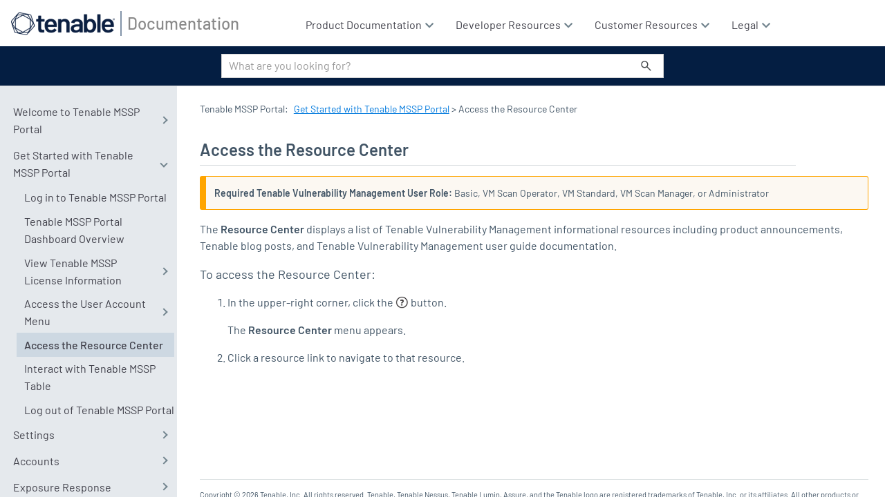

--- FILE ---
content_type: text/html
request_url: https://docs.tenable.com/managed-security-service-provider/Content/AccessHelpMenu.htm
body_size: 3967
content:
<!DOCTYPE html>
<html xmlns:MadCap="http://www.madcapsoftware.com/Schemas/MadCap.xsd" lang="en-us" xml:lang="en-us" class="_Skins_SideNavigation" data-mc-search-type="Stem" data-mc-help-system-file-name="index.xml" data-mc-path-to-help-system="../" data-mc-output-analytics-server="https://tenable202310191921143.api.madcapcentral.com/" data-mc-output-analytics-topic-id="1xBCeJNnhjAJEdsKuSVZ+3/J5OQlco673B61nzf8ntBnX2fc7D2efV8jjxwqzB27G5TSq/aQITa+gkM/V7qI+fFDzCEJ5K9MgTRFU2PsnD5o9FeUwZhUaxqe03Y5GQScNME0oDFTXRt5QlPESBsbdr0iIuPFoSvBkEuumw1pkuU=" data-mc-has-content-body="True" data-mc-toc-path="[%=System.LinkedHeader%]" data-mc-target-type="WebHelp2" data-mc-runtime-file-type="Topic;Default" data-mc-preload-images="false" data-mc-in-preview-mode="false">
    <head>
        <meta name="viewport" content="width=device-width, initial-scale=1.0" />
        <meta charset="utf-8" />
        <meta http-equiv="Content-Type" content="text/html; charset=utf-8" />
        <meta name="copyright" content="© 2026 Tenable All Rights Reserved" />
        <meta name="guide-type" content="User Guide" />
        <meta name="product" content="Tenable Managed Security Service Provider (MSSP)" /><title>Access the Resource Center (Tenable MSSP)</title>
        <!-- <link rel="stylesheet" type="text/css" href="https://use.fontawesome.com/releases/v5.5.0/css/all.css" integrity="" crossorigin="anonymous" />  -->
        <link href="../Skins/Default/Stylesheets/Slideshow.css" rel="stylesheet" type="text/css" data-mc-generated="True" />
        <link href="../Skins/Default/Stylesheets/TextEffects.css" rel="stylesheet" type="text/css" data-mc-generated="True" />
        <link href="../Skins/Default/Stylesheets/Topic.css" rel="stylesheet" type="text/css" data-mc-generated="True" />
        <link href="../Skins/Default/Stylesheets/Components/Styles.css" rel="stylesheet" type="text/css" data-mc-generated="True" />
        <link href="../Skins/Default/Stylesheets/Components/Tablet.css" rel="stylesheet" type="text/css" data-mc-generated="True" />
        <link href="../Skins/Default/Stylesheets/Components/Mobile.css" rel="stylesheet" type="text/css" data-mc-generated="True" />
        <link href="../Skins/Default/Stylesheets/Components/Print.css" rel="stylesheet" type="text/css" data-mc-generated="True" />
        <link href="../Skins/Fluid/Stylesheets/foundation.6.2.3.css" rel="stylesheet" type="text/css" data-mc-generated="True" />
        <link href="../Skins/Fluid/Stylesheets/Styles.css" rel="stylesheet" type="text/css" data-mc-generated="True" />
        <link href="../Skins/Fluid/Stylesheets/Tablet.css" rel="stylesheet" type="text/css" data-mc-generated="True" />
        <link href="../Skins/Fluid/Stylesheets/Mobile.css" rel="stylesheet" type="text/css" data-mc-generated="True" />
        <link href="../Skins/Fluid/Stylesheets/Print.css" rel="stylesheet" type="text/css" data-mc-generated="True" />
        <link href="Resources/Stylesheets/SideNavStyles.css" rel="stylesheet" type="text/css" />
        <script src="../Resources/Scripts/jquery.min.js" type="text/javascript">
        </script>
        <script src="../Resources/Scripts/purify.min.js" type="text/javascript" defer="defer">
        </script>
        <script src="../Resources/Scripts/require.min.js" type="text/javascript" defer="defer">
        </script>
        <script src="../Resources/Scripts/require.config.js" type="text/javascript" defer="defer">
        </script>
        <script src="../Resources/Scripts/foundation.6.2.3_custom.js" type="text/javascript" defer="defer">
        </script>
        <script src="../Resources/Scripts/plugins.min.js" type="text/javascript" defer="defer">
        </script>
        <script src="../Resources/Scripts/MadCapAll.js" type="text/javascript" defer="defer">
        </script>
        <script type="text/javascript" src="Resources/Scripts/TnTopHead.js">
        </script>
        <script src="Resources/Scripts/heading_anchors.js">
        </script>
        <script src="/Resources/Scripts/xref-new.js">
        </script>
        <script>/* <![CDATA[ */ 
          
			// Get HTML head element 
			var head = document.getElementsByTagName('HEAD')[0];  
  
			// Create new link Element 
			var link = document.createElement('link'); 
  
			// set the attributes for link element  
			link.rel = 'stylesheet';      
			link.type = 'text/css';       
			link.href = 'https://use.fontawesome.com/releases/v5.8.1/css/all.css';
  
			// Append link element to HTML head 
			head.appendChild(link);
		/* ]]> */</script>
        <script src="https://www.tenable.com/evaluations/api/v1/docs/tenable-feedback.js">
        </script>
        <script src="/Resources/Scripts/toc-items.js">
        </script>
    </head>
    <body>
        <div class="foundation-wrap off-canvas-wrapper">
            <div class="off-canvas-wrapper-inner" data-off-canvas-wrapper="">
                <aside class="off-canvas position-right" role="complementary" id="offCanvas" data-off-canvas="" data-position="right" data-mc-ignore="true">
                    <ul class="off-canvas-accordion vertical menu off-canvas-list" data-accordion-menu="" data-mc-back-link="Back" data-mc-css-tree-node-expanded="is-accordion-submenu-parent" data-mc-css-tree-node-collapsed="is-accordion-submenu-parent" data-mc-css-sub-menu="vertical menu is-accordion-submenu nested" data-mc-include-indicator="False" data-mc-include-icon="False" data-mc-include-parent-link="True" data-mc-include-back="False" data-mc-defer-expand-event="True" data-mc-expanded-event="down.zf.accordionMenu up.zf.accordionMenu" data-mc-expand-event="click.zf.accordionMenu" data-mc-toc="True">
                    </ul>
                </aside>
                <div class="off-canvas-content inner-wrap" data-off-canvas-content="">
                    <div data-sticky-container="" class="title-bar-container">
                        <nav class="title-bar tab-bar sticky" aria-label="Main navigation and search" data-sticky="" data-options="marginTop:0" style="width:100%" data-sticky-on="only screen and (max-width: 1279px)" data-mc-ignore="true"><a class="skip-to-content fluid-skip showOnFocus" href="#">Skip To Main Content</a>
                            <div class="middle title-bar-section outer-row clearfix">
                                <div class="menu-icon-container relative clearfix">
                                    <div class="central-account-wrapper">
                                        <div class="central-dropdown"><a class="central-account-drop"><span class="central-account-image"></span><span class="central-account-text">Account</span></a>
                                            <div class="central-dropdown-content"><a class="MCCentralLink central-dropdown-content-settings">Settings</a>
                                                <hr class="central-separator" /><a class="MCCentralLink central-dropdown-content-logout">Logout</a>
                                            </div>
                                        </div>
                                    </div>
                                    <button class="menu-icon" aria-label="Show Navigation Panel" data-toggle="offCanvas"><span></span>
                                    </button>
                                </div>
                            </div>
                            <div class="title-bar-layout outer-row">
                                <div class="logo-wrapper"><a class="logo" href="/" alt="Logo"></a>
                                </div>
                                <div class="navigation-wrapper nocontent">
                                    <ul class="navigation clearfix" data-mc-css-tree-node-has-children="has-children" data-mc-css-sub-menu="sub-menu" data-mc-expand-event="mouseenter" data-mc-top-nav-menu="True" data-mc-max-depth="3" data-mc-include-icon="False" data-mc-include-indicator="False" data-mc-include-children="True" data-mc-include-siblings="True" data-mc-include-parent="True" data-mc-toc="True">
                                        <li class="placeholder" style="visibility:hidden"><a>placeholder</a>
                                        </li>
                                    </ul>
                                </div>
                                <div class="central-account-wrapper">
                                    <div class="central-dropdown"><a class="central-account-drop"><span class="central-account-image"></span><span class="central-account-text">Account</span></a>
                                        <div class="central-dropdown-content"><a class="MCCentralLink central-dropdown-content-settings">Settings</a>
                                            <hr class="central-separator" /><a class="MCCentralLink central-dropdown-content-logout">Logout</a>
                                        </div>
                                    </div>
                                </div>
                                <div class="nav-search-wrapper">
                                    <div class="nav-search row">
                                        <form class="search" action="#">
                                            <div class="search-bar search-bar-container needs-pie">
                                                <input class="search-field needs-pie" type="search" aria-label="Search Field" placeholder="What are you looking for?" />
                                                <div class="search-filter-wrapper"><span class="invisible-label" id="search-filters-label">Filter: </span>
                                                    <div class="search-filter" aria-haspopup="true" aria-controls="sf-content" aria-expanded="false" aria-label="Search Filter" title="All Files" role="button" tabindex="0">
                                                    </div>
                                                    <div class="search-filter-content" id="sf-content">
                                                        <ul>
                                                            <li>
                                                                <button class="mc-dropdown-item" aria-labelledby="search-filters-label filterSelectorLabel-00001"><span id="filterSelectorLabel-00001">All Files</span>
                                                                </button>
                                                            </li>
                                                        </ul>
                                                    </div>
                                                </div>
                                                <div class="search-submit-wrapper" dir="ltr">
                                                    <div class="search-submit" title="Search" role="button" tabindex="0"><span class="invisible-label">Submit Search</span>
                                                    </div>
                                                </div>
                                            </div>
                                        </form>
                                    </div>
                                </div>
                            </div>
                        </nav>
                    </div>
                    <div class="main-section">
                        <div class="row outer-row sidenav-layout">
                            <nav class="sidenav-wrapper">
                                <div class="sidenav-container">
                                    <ul class="off-canvas-accordion vertical menu sidenav" data-accordion-menu="" data-mc-css-tree-node-expanded="is-accordion-submenu-parent" data-mc-css-tree-node-collapsed="is-accordion-submenu-parent" data-mc-css-sub-menu="vertical menu accordion-menu is-accordion-submenu nested" data-mc-include-indicator="False" data-mc-include-icon="False" data-mc-include-parent-link="False" data-mc-include-back="False" data-mc-defer-expand-event="True" data-mc-expanded-event="down.zf.accordionMenu up.zf.accordionMenu" data-mc-expand-event="click.zf.accordionMenu" data-mc-toc="True" data-mc-side-nav-menu="True">
                                    </ul>
                                </div>
                            </nav>
                            <div class="body-container">
                                <div data-mc-content-body="True">
                                    <div id="topContentHeader">
                                        <div class="breadcrumbsContainer"><span class="mc-variable Skin.Breadcrumb variable">Tenable MSSP Portal</span>: <div class="nocontent"><div class="MCBreadcrumbsBox_0 breadcrumbs" role="navigation" aria-label="Breadcrumbs" data-mc-breadcrumbs-divider=" &gt; " data-mc-breadcrumbs-count="100" data-mc-toc="True"><span class="MCBreadcrumbsPrefix">Tenable Agent: </span></div></div></div>
                                        <div class="languageVersionSwitcher">
                                            <select id="hidden" style="display:none">
                                                <option id="templateOption" />
                                            </select>
                                        </div>
                                    </div>
                                    <section id="mcContentBody">
                                        <div id="mcTopic">
                                            <div role="main" id="mc-main-content">
                                                <h1>Access the Resource Center</h1>
                                                <p class="Permission"><b>Required <span class="mc-variable Tenable.Vulnerability_Management variable">Tenable Vulnerability Management</span> User Role:</b>  Basic, <MadCap:conditionalText data-mc-conditions="NotGAFeatures.IO-RBAC-for-Groups">VM </MadCap:conditionalText>Scan Operator, <MadCap:conditionalText data-mc-conditions="NotGAFeatures.IO-RBAC-for-Groups">VM </MadCap:conditionalText>Standard, <MadCap:conditionalText data-mc-conditions="NotGAFeatures.IO-RBAC-for-Groups">VM </MadCap:conditionalText>Scan Manager, or Administrator</p>
                                                <p>The <b>Resource Center</b> displays a list of <span class="mc-variable Tenable.Cloud variable">Tenable Vulnerability Management</span> informational resources including product announcements, <span class="mc-variable Tenable.Tenable variable">Tenable</span> blog posts, and <span class="mc-variable Tenable.Cloud variable">Tenable Vulnerability Management</span> user guide documentation.</p>
                                                <p class="heading5">To access the Resource Center:</p>
                                                <ol>
                                                    <li value="1">In the upper-right corner, click the   <img src="Resources/Images/shared_help.png" class="ReduceButtonSize" /> button.<p>The <b>Resource Center</b> menu appears.</p></li>
                                                    <li value="2">
                                                        <p>Click a resource link to navigate to that resource.</p>
                                                    </li>
                                                </ol>
                                            </div>
                                            <div id="masterFooter">
                                                <p>Copyright © <span class="mc-variable Tenable.Year variable">2026</span> Tenable, Inc. All rights reserved. Tenable, <span class="mc-variable Tenable.Nessus variable">Tenable Nessus</span>, <span class="mc-variable Tenable.LumProdLong variable">Tenable Lumin</span>, Assure, and the Tenable logo are registered trademarks of Tenable, Inc. or its affiliates. All other products or services are trademarks of their respective owners.</p>
                                            </div>
                                        </div>
                                    </section><span id="backToTop" title="Back to Top" data-mc-conditions="TenableConditions.OnlineOnly"></span>
                                    <script type="text/javascript" src="Resources/Scripts/TnHeader.js">
                                    </script>
                                    <script data-mc-conditions="TenableConditions.ProductionOnly">/* <![CDATA[ */
			window.__define = window.define;
			window.__require = window.require;
			window.define = undefined;
			window.require = undefined;
		/* ]]> */</script>
                                    <script src="https://cdn.amplitude.com/script/9cccb2f46ab43466b66ad9535e42962b.js" data-mc-conditions="TenableConditions.ProductionOnly">
                                    </script>
                                    <script src="https://munchkin.marketo.net/munchkin.js" data-mc-conditions="TenableConditions.ProductionOnly">
                                    </script>
                                    <script src="https://www.tenable.com/lp/cookie.js" data-mc-conditions="TenableConditions.ProductionOnly">
                                    </script>
                                    <script data-mc-conditions="TenableConditions.ProductionOnly">/* <![CDATA[ */
			if (mktoMunchkin) {
				mktoMunchkin("934-XQB-568")
			}
			/* ]]> */</script>
                                    <script data-mc-conditions="TenableConditions.ProductionOnly">/* <![CDATA[ */
			window.define = window.__define;
			window.require = window.__require;
			window.__define = undefined;
			window.__require = undefined;
		/* ]]> */</script>
                                    <script async="async" src="https://www.googletagmanager.com/gtag/js?id=G-HSJ1XWV6ND" data-mc-conditions="TenableConditions.ProductionOnly">
                                    </script>
                                    <script data-mc-conditions="TenableConditions.ProductionOnly">/* <![CDATA[ */
            window.dataLayer = window.dataLayer || [];
            function gtag(){dataLayer.push(arguments);}
            gtag('js', new Date());

            gtag('config', 'G-HSJ1XWV6ND');
        /* ]]> */</script>
                                    <!-- TrenDemon Code -->
                                    <script type="text/javascript" id="trd-flame-load">/* <![CDATA[ */
			TRD_ACC_ID = 2110;
			(function (w, d) {
			function go() {
			var trdti = setInterval(function () {
			if (document.readyState === "complete") {
			var bi = document.createElement("script"); bi.type = "text/javascript"; bi.async = true;
			bi.src = "https://assets.trendemon.com/tag/trends.min.js";
			bi.id  = "trdflame";
			var s  = document.getElementsByTagName("script")[0]; s.parentNode.insertBefore(bi, s);
			clearInterval(trdti);
			}
			}, 500);
			};
			go();
			}(window, document));
		/* ]]> */</script>
                                    <!-- End of TrenDemon Code -->
                                    <!-- Start UserWay Widget -->
                                    <script>/* <![CDATA[ */
            (function(d){
              var s = d.createElement("script");
              /* uncomment the following line to override default position*/
                s.setAttribute("data-position", 3);
              /* uncomment the following line to override default size (values: small, large)*/
                s.setAttribute("data-size", "small");
              /* uncomment the following line to override default language (e.g., fr, de, es, he, nl, etc.)*/
                s.setAttribute("data-language", "language");
              /* uncomment the following line to override color set via widget (e.g., #053f67)*/
                s.setAttribute("data-color", "#041E42");
              /* uncomment the following line to override type set via widget (1=person, 2=chair, 3=eye, 4=text)*/
                s.setAttribute("data-type", "1");
                /* s.setAttribute("data-statement_text:", "Section 508 Voluntary Product Accessibility");*/
                /* s.setAttribute("data-statement_url", "https://www.tenable.com/section-508-voluntary-product-accessibility")";*/
              /* uncomment the following line to override support on mobile devices*/
                s.setAttribute("data-mobile", false);
              /* uncomment the following line to set custom trigger action for accessibility menu*/
                /* s.setAttribute("data-trigger", "triggerId")*/
                s.setAttribute("data-account", "62lKOS8zbS");
                s.setAttribute("src", "https://cdn.userway.org/widget.js");
              (d.body || d.head).appendChild(s);
            })(document)
        /* ]]> */</script>
                                    <!-- End UserWay Widget -->
                                </div>
                            </div>
                        </div>
                    </div><a data-close="true"></a>
                </div>
            </div>
        </div>
    <script defer src="https://static.cloudflareinsights.com/beacon.min.js/vcd15cbe7772f49c399c6a5babf22c1241717689176015" integrity="sha512-ZpsOmlRQV6y907TI0dKBHq9Md29nnaEIPlkf84rnaERnq6zvWvPUqr2ft8M1aS28oN72PdrCzSjY4U6VaAw1EQ==" data-cf-beacon='{"rayId":"9c68915b4dd7ad68","version":"2025.9.1","serverTiming":{"name":{"cfExtPri":true,"cfEdge":true,"cfOrigin":true,"cfL4":true,"cfSpeedBrain":true,"cfCacheStatus":true}},"token":"7ac0694f42504942af41091cc95741a8","b":1}' crossorigin="anonymous"></script>
</body>
</html>

--- FILE ---
content_type: text/css
request_url: https://docs.tenable.com/managed-security-service-provider/Skins/Default/Stylesheets/Components/Print.css
body_size: -2369
content:
/*<meta />*/

@media print 
{
	/* Micro content skin styles */

	.micro-content-truncated-mode .micro-response
	{
		overflow: hidden !important;
	}

	/* Hide Toolbar Topic proxy ans eLearning Toolbar proxy by default */

	.buttons
	{
		display: none;
	}

	/* Menu styles */

	ul.menu
	{
		display: none;
	}

	ul.menu._Skins_SideMenu.mc-component
	{
		display: none;
		background-color: #ffffff;
	}

	ul.menu._Skins_SideMenu.mc-component a
	{
		
	}

	ul.menu._Skins_SideMenu.mc-component li > a
	{
		background-color: transparent;
	}

	ul.menu._Skins_SideMenu.mc-component ul > li > a
	{
		background-color: transparent;
	}

	ul.menu._Skins_SideMenu.mc-component ul ul > li > a
	{
		background-color: transparent;
	}

	ul.menu._Skins_SideMenu.mc-component ul ul ul > li > a
	{
		background-color: transparent;
	}

	ul.menu._Skins_SideMenu.mc-component ul ul ul ul > li > a
	{
		background-color: transparent;
	}

	ul.menu._Skins_SideMenu.mc-component li > a.selected
	{
		background-color: transparent;
	}

	ul.menu._Skins_SideMenu.mc-component li > a:hover
	{
		background-color: #00A5B5;
	}

	ul.menu._Skins_SideMenu.mc-component ul > li > a:hover
	{
		background-repeat: repeat;
		background-color: #00A5B5;
	}

	ul.menu._Skins_SideMenu.mc-component ul ul > li > a:hover
	{
		background-repeat: repeat;
		background-color: #00A5B5;
	}

	ul.menu._Skins_SideMenu.mc-component ul ul ul > li > a:hover
	{
		background-repeat: repeat;
		background-color: #00A5B5;
	}

	ul.menu._Skins_SideMenu.mc-component ul ul ul ul > li > a:hover
	{
		background-repeat: repeat;
		background-color: #00A5B5;
	}

	ul.menu._Skins_SideMenu.mc-component li > a.selected:hover
	{
		background-color: #00A5B5;
	}
}



--- FILE ---
content_type: text/css
request_url: https://docs.tenable.com/managed-security-service-provider/Content/Resources/Stylesheets/SideNavStyles.css
body_size: 7765
content:
/*<meta />*/

/* **************************************
*********** DataTables CSS **************
*************************************** */

@import "jquery.dataTables.css";
@namespace MadCap url(http://www.madcapsoftware.com/Schemas/MadCap.xsd);

/* **************************************
************* BRAND FONTS ***************
*************************************** */

@font-face {
    font-family: 'Barlow';
    src: url('fonts/Barlow/Barlow-Regular.eot');
    src: url('fonts/Barlow/Barlow-Regular.eot?#iefix') format('embedded-opentype'),
        url('fonts/Barlow/Barlow-Regular.woff2') format('woff2'),
        url('fonts/Barlow/Barlow-Regular.woff') format('woff');
    font-weight: normal;
    font-style: normal;
    font-display: swap;
}

@font-face {
    font-family: 'Barlow';
    src: url('fonts/Barlow/Barlow-SemiBold.eot');
    src: url('fonts/Barlow/Barlow-SemiBold.eot?#iefix') format('embedded-opentype'),
        url('fonts/Barlow/Barlow-SemiBold.woff2') format('woff2'),
        url('fonts/Barlow/Barlow-SemiBold.woff') format('woff');
    font-weight: 600;
    font-style: normal;
    font-display: swap;
}

@font-face {
    font-family: 'Barlow';
    src: url('fonts/Barlow/Barlow-Italic.eot');
    src: url('fonts/Barlow/Barlow-Italic.eot?#iefix') format('embedded-opentype'),
        url('fonts/Barlow/Barlow-Italic.woff2') format('woff2'),
        url('fonts/Barlow/Barlow-Italic.woff') format('woff');
    font-weight: normal;
    font-style: italic;
    font-display: swap;
}

@font-face {
    font-family: 'Barlow';
    src: url('fonts/Barlow/Barlow-SemiBoldItalic.eot');
    src: url('fonts/Barlow/Barlow-SemiBoldItalic.eot?#iefix') format('embedded-opentype'),
        url('fonts/Barlow/Barlow-SemiBoldItalic.woff2') format('woff2'),
        url('fonts/Barlow/Barlow-SemiBoldItalic.woff') format('woff');
    font-weight: 600;
    font-style: italic;
    font-display: swap;
}

@font-face {
    font-family: 'Barlow';
    src: url('fonts/Barlow/Barlow-Medium.eot');
    src: url('fonts/Barlow/Barlow-Medium.eot?#iefix') format('embedded-opentype'),
        url('fonts/Barlow/Barlow-Medium.woff2') format('woff2'),
        url('fonts/Barlow/Barlow-Medium.woff') format('woff');
    font-weight: 500;
    font-style: normal;
    font-display: swap;
}

/* *****************************************
************* GENERAL STYLES ***************
***************************************** */

body {
 font-family: barlow, system-ui, -apple-system, roboto, 'segoe ui', sans-serif;
 font-size: 100%;
 line-height: 1.5;
 color: #415465;
 mc-hyphenate: never;
}

/* Fix for TOC issue introduced in Flare 2025 */
.submenu-toggle-container[aria-expanded='true'] > span.submenu-toggle, .is-accordion-submenu-parent > a[aria-expanded='true'] > .submenu-toggle-container > span.submenu-toggle 
{
	-webkit-transform: scaleY(1);
	-ms-transform: scaleY(1);
	transform: rotate(45deg) !important;
}
   
.is-accordion-submenu-parent > a[aria-expanded='false'] > .submenu-toggle-container > span.submenu-toggle
{
	transform: rotate(-45deg) !important;
}
/* End Fix for TOC issue introduced in Flare 2025 */

a,
a:link,
a:visited,
a:focus,
a:active,
a.Popup,
a.GlossaryPageTerm,
a.glossaryTerm
{
	font-size: 16px;
	color: #0079DD;
}

a:hover
{
	color: #0079DD;
}

a:hover[class*=MCTextPopupHotSpot]
{
	color: #0079DD;
}

a.MCBreadcrumbsLink,
a.MCBreadcrumbsLink:visited,
a.MCBreadcrumbsLink:hover
{
	color: #0079DD;
	font-size: 87.5%;
	text-decoration: underline;
}

h1
strong,
label {
 font-weight: bold;
 color: #041e42;
}

h1
{
	border-bottom: 1px solid #dadfe1;
	color: #415465;
	font-size: 1.5em;
	font-weight: bold;
	margin-bottom: 15px;
    margin-right: 105px;
	margin-top: 20px;
	padding-bottom: 9px;
	line-height: 1.1;
}

/* Heading styles. This makes creating bookmarks in TOCs easier in Flare. */

p.TOCheader
{
	color: #0079DD;
	font-size: 1.5em;
	font-weight: normal;
	margin-bottom: 15px;
	margin-top: 20px;
	page-break-before: always;
	mc-next-tag: p;
	mc-next-class: norm;
  	mc-disable-glossary-terms: true;
}

h2
{
	font-size: 1.4em;
	font-weight: normal;
	margin-bottom: 4px;
	margin-top: 20px;
	mc-next-tag: p;
	mc-next-class: norm;
  	mc-disable-glossary-terms: true;
}

h3
{
	font-size: 1.2em;
	font-weight: normal;
	margin-bottom: 4px;
	margin-top: 16px;
	mc-next-tag: p;
	mc-next-class: norm;
  	mc-disable-glossary-terms: true;
}

h4
{
	font-size: 1.1em;
	font-weight: normal;
	margin-bottom: 4px;
	margin-top: 16px;
	mc-next-tag: p;
	mc-next-class: norm;
  	mc-disable-glossary-terms: true;
}

h5
{
	font-size: 1.0em;
	font-weight: normal;
	margin-bottom: 4px;
	margin-top: 16px;
	mc-next-tag: p;
	mc-next-class: norm;
  	mc-disable-glossary-terms: true;
}

h6
{
	font-size: 1.0em;
	font-weight: normal;
	margin-bottom: 4px;
	margin-top: 16px;
	mc-next-tag: p;
	mc-next-class: norm;
  	mc-disable-glossary-terms: true;
}

p.heading1
{
	border-bottom-color: rgb(218, 223, 225);
	border-bottom-style: solid;
	border-bottom-width: 1px;
	box-sizing: border-box;
	color: rgb(65, 84, 101);
	font-size: 24px;
	font-weight: 700;
	line-height: 26.4px;
	margin-bottom: 15px;
	margin-left: 0px;
	margin-right: 105px;
	margin-top: 20px;
	padding-bottom: 9px;
}

p.heading2
{
	font-size: 1.4em;
	font-weight: normal;
	margin-bottom: 4px;
	margin-top: 20px;
	mc-next-tag: p;
	mc-next-class: norm;
  mc-disable-glossary-terms: true;
}

p.heading3
{
	font-size: 1.2em;
	font-weight: normal;
	margin-bottom: 4px;
	margin-top: 16px;
	mc-next-tag: p;
	mc-next-class: norm;
  mc-disable-glossary-terms: true;
}

p.heading4
{
	font-size: 1.1em;
	font-weight: normal;
	margin-bottom: 4px;
	margin-top: 16px;
	mc-next-tag: p;
	mc-next-class: norm;
  mc-disable-glossary-terms: true;
}

p.heading5
{
	font-size: 1.1em;
	font-weight: normal;
	margin-bottom: 4px;
	margin-top: 16px;
	mc-next-tag: p;
	mc-next-class: norm;
  mc-disable-glossary-terms: true;
}

p.heading6
{
	font-size: 1.0em;
	font-weight: normal;
	margin-bottom: 4px;
	margin-top: 16px;
	mc-next-tag: p;
	mc-next-class: norm;
  mc-disable-glossary-terms: true;
}

/* End Heading Styles */

img
{
	max-width: 100%;
	height: auto;
}

img.Border
{
	border-radius: 5px;
	border: 1px solid #dadfe1;
	padding: 5px;
}

img.ReduceButtonSize
{
	max-height: 18px;
	max-width: auto;
	vertical-align: text-bottom;
}

img.Thumbnail
{
	mc-thumbnail: popup;
	mc-thumbnail-max-height: auto;
	mc-thumbnail-max-width: 300px;
	border-radius: 5px;
	border: 1px solid #dadfe1;
	padding: 5px;
}


ol ul {
	list-style-type: disc;
}


ol ul > ul {
	list-style-type: circle;
}

li
{
	margin-bottom: 1em;
	margin-top: 1em;
	orphans: 2;
	widows: 2;
}

p
{
	margin-bottom: 1em;
	margin-top: 1em;
	orphans: 2;
	widows: 2;
	font-size: 16px;
}

span.BreakAll
{
    word-wrap: break-word;
    word-break: break-all;
}

table
{
	border-collapse: collapse;
	border-spacing: 0;
	margin-bottom: 1em;
	margin-top: 1em;
}

td
{
	background: #f5f5f5;
	border: 1px solid #ddd;
	color: #415465;
	padding: 5px 1em 5px 1em;
	text-indent: 0;
	vertical-align: top;
}

td.Subheading
{
	background: #e5e9ed;
	color: #041e42;
}

td.BreakAll
{
    word-wrap: break-word;
    word-break: break-all;
}

th
{
	background-color: #415465;
	border-bottom-style: none;
	color: #ffffff;
	font-style: normal;
	font-weight: bold;
	padding: 5px 1em 5px 1em;
	text-align: left;
	vertical-align: middle;
    mc-disable-glossary-terms: true;
}

table.nostyle
{
	border-collapse: collapse;
	border-spacing: 0;
	line-height: 1.6em;
	margin-bottom: 2em;
}

th.nostyle
{
	border: none;
	color: #041E47;
	background: #ffffff;
	padding: 0 1em;
}


td.nostyle
{
	border: none;
	color: #415465;
	background: #ffffff;
	padding: 0 1em;
}

/* Try in Tenable.io Button */

#tenableioButton
{
  display: none;
  background-color: lime;
}
a.tenableioButton
{
  color: #666666;
  font-family: Arial !important;
  font-size: 13.3333px !important;
  font-stretch: normal;
  font-style: normal;
  font-variant-caps: normal;
  font-variant-ligatures: normal;
  font-variant-numeric: normal;
  font-weight: bold;
  text-align: center;
  text-decoration: none !important;
  text-indent: 0px;
  text-rendering: auto;
  text-shadow: none;
  text-size-adjust: 100%;
  text-transform: none;
  width: 140px !important;
  word-spacing: 0px;
  writing-mode: horizontal-tb;
}

/* Responsive Elements */

@media screen
{  
  .boxContainer
  {
    display: flex;
  }

  .leftBox
  {
    display: inline-block;
    margin-right: 5px;
  }

  .rightBox
  {
    display: inline-block;
    margin-left: 5px;
  }
}

@media only screen and (max-width: 767px)
{
  .boxContainer
  {
    display: block;
  }
  
  .leftBox
  {
    display: block;
    margin-right: initial;
  }

  .rightBox
  {
    display: block;
    margin-left: initial;
  }
}

/* ***************************************************
*** CODE, NOTE, CAUTION, TIP, PERMISSION, VIDEO ******
*************************************************** */

.Code, .Code p, code
{
  font-family: Consolas, monospace;
}

div.Code
{
	background-color: #eeeff0;
	border: 1px solid #dddddd;
	color: #415465;
	margin-bottom: 1em;
	margin-top: 1em;
	padding: 1em;
  display: block;
  overflow: auto;
}

div.Code p
{
	white-space: pre-wrap;
	margin-top: 0;
	margin-bottom: 0;
	font-size: 87.5%;
}

div.Code p.breakAll
{
  word-break: break-all;
}

div.Code div
{
  margin-left: 1em;
}

code
{
	white-space: pre-wrap;
	mc-hyphenate: never;
}

p.Code
{
	white-space: pre-wrap;
}

div.Note > a,
div.Tip > a,
div.Caution > a,
div.Permission > a,
div.Video > a,
div.License > a,
p.Note > a,
p.Tip > a,
p.Caution > a,
p.Permission > a,
p.Video > a,
p.License > a
{
	font-size: 90%;
}

th > p,
td > p,
div.Note > p,
div.Tip > p,
div.Caution > p,
div.Permission > p,
div.Video > p,
div.License > p
{
	margin-left: 0;
}

th > p:first-child,
td > p:first-child,
div.Note > p:first-child,
div.Tip > p:first-child,
div.Caution > p:first-child,
div.Code > p:first-child,
div.Permission > p:first-child,
div.Video > p:first-child,
div.License > p:first-child
{
	margin-top: 0;
}

th > p:last-child,
td > p:last-child,
div.Note > p:last-child,
div.Tip > p:last-child,
div.Caution > p:last-child,
div.Code > p:last-child,
div.Permission > p:last-child,
div.Video > p:last-child,
div.License > p:last-child

{
	margin-bottom: 0;
}

p.Note,
div.Note
{
	border: 1px solid #005CB9;
	border-left: .6em solid #005CB9;
	font-size: 90%;
	padding: .9em;
	border-radius: 3px;
	margin-bottom: 1em;
	margin-top: 1em;
	position: relative;
	background-color: #f1f7fc;
	/* Removing z-index for notes issue in dropdowns, RDC-4385
	z-index: 1;*/
}

p.Tip,
div.Tip
{
	border: 1px solid #50af51;
	border-left: .6em solid #50af51;
	font-size: 90%;
	padding: .9em;
	border-radius: 3px;
	margin-bottom: 1em;
	margin-top: 1em;
	position: relative;
	background-color: #f3f8f3;
	/* Removing z-index for text display issue in dropdowns, RDC-4385	
	z-index: 1; */
}

p.Caution,
div.Caution
{
	border: 1px solid #d9534f;
	border-left: .6em solid #d9534f;
	font-size: 90%;
	padding: .9em;
	border-radius: 3px;
	margin-bottom: 1em;
	margin-top: 1em;
	position: relative;
	background-color: #fdf7f7;
	/* Removing z-index for text display issue in dropdowns, RDC-4385
	z-index: 1; */
}

p.Permission,
div.Permission
{
	border: 1px solid #ffa500;
	border-left: .6em solid #ffa500;
	font-size: 90%;
	padding: .9em;
	border-radius: 3px;
	margin-bottom: 1em;
	margin-top: 1em;
	position: relative;
	background-color: #fcf8f2;
	/* Removing z-index for text display issue in dropdowns, RDC-4385
	z-index: 1; */
}

p.Video,
div.Video
{
	border: 1px solid #99A4AE;
	border-left: .6em solid #99A4AE;
	font-size: 90%;
	padding: .9em;
	border-radius: 3px;
	margin-bottom: 1em;
	margin-top: 1em;
	position: relative;
	background-color: #f9f9f9;
	/* Removing z-index for text display issue in dropdowns, RDC-4385
	z-index: 1; */
}

p.License,
div.License
{
	border: 1px solid #415465;
	border-left: .6em solid #415465;
	font-size: 90%;
	padding: .9em;
	border-radius: 3px;
	margin-bottom: 1em;
	margin-top: 1em;
	position: relative;
	background-color: #f2f4f7;
	/* Removing z-index for text display issue in dropdowns, RDC-4385
	z-index: 1; */
}

@media screen
{
	p.Note:before,
	div.Note:before
	{
		content: '';
		background-size: cover;
		position: absolute;
		width: 2em;
		height: 2em;
		margin-left: -49px;
		margin-top: -4px;
	}

	p.Tip:before,
	div.Tip:before
	{
		content: '';
		background-size: cover;
		position: absolute;
		width: 2em;
		height: 2em;
		margin-left: -49px;
		margin-top: -4px;
	}

	p.Caution:before,
	div.Caution:before
	{
		content: '';
		background-size: cover;
		position: absolute;
		width: 2em;
		height: 2em;
		margin-left: -49px;
		margin-top: -4px;
	}
	
	p.Permission:before,
	div.Permission:before
	{
		content: '';
		background-size: cover;
		position: absolute;
		width: 2em;
		height: 2em;
		margin-left: -49px;
		margin-top: -4px;
	}

	p.Video:before,
	div.Video:before
	{
		content: '';
		background-size: cover;
		position: absolute;
		width: 2em;
		height: 2em;
		margin-left: -49px;
		margin-top: -4px;
	}
	
	p.License:before,
	div.License:before
	{
		content: '';
		background-size: cover;
		position: absolute;
		width: 2em;
		height: 2em;
		margin-left: -49px;
		margin-top: -4px;
	}
}

@media print
{
	p.Note,
	div.Note
	{
		background-color: #f1f7fc;
		border: 1px solid #005CB9;
		border-left: .6em solid #005CB9;
		border-radius: 3px;
		font-size: 87.5%;
		margin-bottom: 1em;
		margin-top: 1em;
		padding: .9em;
		position: relative;
	}

	p.Tip,
	div.Tip
	{
		background-color: #f3f8f3;
		border: 1px solid #50af51;
		border-left: .6em solid #50af51;
		border-radius: 3px;
		font-size: 87.5%;
		margin-bottom: 1em;
		margin-top: 1em;
		padding: .9em;
		position: relative;
	}

	p.Caution,
	div.Caution
	{
		background-color: #fdf7f7;
		border: 1px solid #d9534f;
		border-left: .6em solid #d9534f;
		border-radius: 3px;
		font-size: 87.5%;
		margin-bottom: 1em;
		margin-top: 1em;
		padding: .9em;
		position: relative;
	}
	
	p.Permission,
	div.Permission
	{
		background-color: #fcf8f2;
		border: 1px solid #ffa500;
		border-left: .6em solid #ffa500;
		border-radius: 3px;
		font-size: 87.5%;
		margin-bottom: 1em;
		margin-top: 1em;
		padding: .9em;
		position: relative;
	}	

	p.Video,
	div.Video
	{
		background-color: #f9f9f9;
		border: 1px solid #99A4AE;
		border-left: .6em solid #99A4AE;
		border-radius: 3px;
		font-size: 87.5%;
		margin-bottom: 1em;
		margin-top: 1em;
		padding: .9em;
		position: relative;
	}	
	
	p.License,
	div.License
	{
		background-color: #f2f4f7;
		border: 1px solid #415465;
		border-left: .6em solid #415465;
		border-radius: 3px;
		font-size: 87.5%;
		margin-bottom: 1em;
		margin-top: 1em;
		padding: .9em;
		position: relative;
	}	
}

/* Fixes look of note styles when page printed from browser */

/* *********************************************
**************** TENABLE PDF STYLES ************
********************************************* */

@media TenablePrint
{
	h1
	{
		page-break-before: always;
    margin-right: 0px;
	}

    h1.PrintHeader
	{
		color: #041e42;
        mc-heading-level: 0;
	}

	h1.PrintHeader-2024
	{
		color: #FFFFFF;
		font-size: 34px;
		border-bottom: none;
		margin-left: -5px;
		mc-heading-level: 0;
	}

	p.PrintHeader-2024
	{
		color: #FFFFFF;
	}
  
	p.Note,
	div.Note
	{
		background-color: #f1f7fc;
		border: 1px solid #005CB9;
		border-left: .6em solid #005CB9;
		padding: .9em;
		border-radius: 3px;
		margin-bottom: 1em;
		margin-top: 1em;
		line-height: 1.25em;
	}

	p.Tip,
	div.Tip
	{
		background-color: #f3f8f3;
		border: 1px solid #50af51;
		border-left: .6em solid #50af51;
		padding: .9em;
		border-radius: 3px;
		margin-bottom: 1em;
		margin-top: 1em;
		line-height: 1.25em;
	}

	p.Caution,
	div.Caution
	{
		background-color: #fdf7f7;
		border: 1px solid #d9534f;
		border-left: .6em solid #d9534f;
		padding: .9em;
		border-radius: 3px;
		margin-bottom: 1em;
		margin-top: 1em;
		line-height: 1.25em;
	}
	
	p.Permission,
	div.Permission
	{
		background-color: #fcf8f2;
		border: 1px solid #ffa500;
		border-left: .6em solid #ffa500;
		padding: .9em;
		border-radius: 3px;
		margin-bottom: 1em;
		margin-top: 1em;
		line-height: 1.25em;
	}

	p.Video,
	div.Video
	{
		background-color: #f9f9f9;
		border: 1px solid #99A4AE;
		border-left: .6em solid #99A4AE;
		padding: .9em;
		border-radius: 3px;
		margin-bottom: 1em;
		margin-top: 1em;
		line-height: 1.25em;
	}

	p.License,
	div.License
	{
		background-color: #f2f4f7;
		border: 1px solid #415465;
		border-left: .6em solid #415465;
		padding: .9em;
		border-radius: 3px;
		margin-bottom: 1em;
		margin-top: 1em;
		line-height: 1.25em;
		background: none;
	}
	
	div.Note p,
	div.Caution p,
	div.Tip p,
	div.Permission p,
	div.Video p,
	div.License p
	{
		margin-left: 0;
	}

  div.Code *
  {
    mc-hyphenate: always;
    mc-hyphenate-shortest-prefix: 82;
    mc-hyphenate-shortest-suffix: 1;
    mc-hyphenate-shortest-word: 40;
    mc-hyphenate-maximum-adjacent-line-count: 1000;
  }
  
	td img,
	th img
	{
		max-width: 3in !important;
	}

	td img.Thumbnail,
	th img.Thumbnail
	{
		border-radius: 5px;
		border: 1px solid #dadfe1;
		padding: 5px;
		margin-bottom: 1em;
		margin-top: 1em;
	}

	MadCap|dropDownHead
	{
		
		font-size: 1.2em;
		font-style: normal;
		font-variant: normal;
		font-weight: normal;
		line-height: normal;
		margin-bottom: 4px;
		margin-top: 16px;
	}
    
    MadCap|dropDownHead.list
	{
		font-size: initial; /* In the dropDownHead, we need to set the font size back to its default */
	}
    
	MadCap|dropDownHead.list *
	{
		font-size: 95%; /* Then we set the actual text of the head (which is contained by dropDownHotspot) to 95% of the original, i.e. the normal text size for our documentation */
	}

	div.GlossaryPageHeading
	{
		border-bottom-color: #dadfe1;
    mc-disabled: true;
	}
	p.MiniTOC1
	{
		mc-pagenum-display: none;
	}

	p.MiniTOC2
	{
		mc-pagenum-display: none;
	}

	p.MiniTOC3
	{
		mc-pagenum-display: none;
	}

	p.MiniTOC4
	{
		mc-pagenum-display: none;
	}
	
	.MCMiniTocBox_0 td
	{
		background: transparent !important;
		border: 0 !important;
	}

}

/* ****************************************************************
************* MASTER PAGE AND GLOBAL ELEMENT STYLES ***************
**************************************************************** */

/* div.main-section > div[data-mc-content-body="True"]
{
  margin-left: 300px;
  width: calc(100% - 320px);
} */

.body-container
{
   overflow: hidden auto;
   padding-left: .8em;
   padding-right: 1.5em;
}

nav.title-bar
{
  padding-bottom: 0;
}

.logo-wrapper
{
  margin-bottom: 12px;	
}

.inline-item {
  padding-left: .5rem;
  margin-left: .5rem;
  border-left: 2px solid #8294a8;
}

.app-name {
  color: #8a8a8a !important;
  text-decoration: none !important;
  font-weight: 500;
  font-size: 24px !important;
}

.menu-icon-container
{
	min-height: 20px;
}

ul.sidenav ul > li > a,
ul.sidenav li a
{
	font-weight: 400 !important;
}

ul.sidenav ul > li > a.selected,
ul.sidenav li a.selected
{
    font-weight: 500 !important;
}

.is-accordion-submenu-parent > a span.submenu-toggle {
    content: '';
    display: block;
    position: absolute;
    top: 50%;
    margin-top: -4px;
    right: 0.6667rem;
    width: 8px;
    height: 8px;
    border: 0.13rem #72848e;
    border-style: none solid solid none;
}

div#masterFooter
{
  border-top: 1px solid #dadfe1;
  margin-top: 3em;
  padding-top: 5px;
}

div#masterFooter > p
{
  font-size: 8pt;
  line-height: 1.25em;
}

.search-bar .search-field {
	outline: 0;
}

#mc-main-content ul.menu li > a:hover {
  background: none;
  color: #435363;
  font-weight: bold;
}

#mc-main-content h2 {
  border-bottom: 1px solid #dadfe1;
  font-weight: normal;
  font-size: 1.4em;
  margin-bottom: 4px;
  padding-bottom: 0;
  margin-right: 105px;
  line-height: 1.5;
}

#mc-main-content h2.line {
  border-bottom: 1px solid #dadfe1;
  font-weight: normal;
  font-size: 1.4em;
  margin-bottom: 4px;
  padding-bottom: 0;
  margin-right: 105px;
  line-height: 1.5;
}

#mc-main-content h2.no-line {
  border-bottom: none;
  font-weight: normal;
  font-size: 1.4em;
  margin-bottom: 4px;
  padding-bottom: 0;
  margin-right: 0;
  line-height: 1.5;
}

#mc-main-content h3 {
  border-bottom: 1px solid #dadfe1;
  font-weight: normal;
  font-size: 1.2em;
  margin-bottom: 4px;
  margin-top: 16px;
  padding-bottom: 0;
  margin-right: 105px;
  line-height: 1.5;
}

#mc-main-content h3.no-line {
  border-bottom: none;
  font-weight: normal;
  font-size: 1.2em;
  margin-bottom: 4px;
  margin-top: 16px;
  padding-bottom: 0;
  margin-right: 0;
  line-height: 1.5;
}

#mc-main-content h4 {
  border-bottom: 1px solid #dadfe1;
  font-weight: normal;
  font-size: 1.1em;
  margin-bottom: 4px;
  margin-top: 16px;
  padding-bottom: 0;
  margin-right: 105px;
  line-height: 1.5;
}
#mc-main-content h4.no-line {
  border-bottom: none;
  font-weight: normal;
  font-size: 1.1em;
  margin-bottom: 4px;
  margin-top: 16px;
  padding-bottom: 0;
  margin-right: 0;
  line-height: 1.5;
}

#mc-main-content h5 {
  border-bottom: 1px solid #dadfe1;
  font-weight: normal;
  font-size: 1.0em;
  margin-bottom: 4px;
  margin-top: 16px;
  padding-bottom: 0;
  margin-right: 105px;
  line-height: 1.5;
}
#mc-main-content h5.no-line {
  border-bottom: none;
  font-weight: normal;
  font-size: 1.0em;
  margin-bottom: 4px;
  margin-top: 16px;
  padding-bottom: 0;
  margin-right: 0;
  line-height: 1.5;
}

#mc-main-content h6 {
  border-bottom: 1px solid #dadfe1;
  font-weight: normal;
  font-size: 1.0em;
  margin-bottom: 4px;
  margin-top: 16px;
  padding-bottom: 0;
  margin-right: 105px;
  line-height: 1.5;
}

#mc-main-content h6.no-line {
  border-bottom: none;
  font-weight: normal;
  font-size: 1.0em;
  margin-bottom: 4px;
  margin-top: 16px;
  padding-bottom: 0;
  margin-right: 0;
  line-height: 1.5;
}

@media screen
{  
  a[id=tenableLogo]
  {
    background-image: url(images/logo.png) !important;
    background-position: center left !important;
    /* Changed 210px to 0x to hide Tenable company logo for switch to single logo design. */
    width: 0px !important;
  }
  
  a[class*=logoLeft]
  {
    left: 210px !important;
  }
  
  .title-bar-layout .logo-wrapper
  {
  	min-height: 0px;
  }
  
  .title-bar-layout a.logo
  {
  	width: 150px;
    height: 36px;
	background-size: contain;
  }
  
  span#backToTop
  {
    display: none;
    height: 32px;
    width: 32px;
    background-image: url('images/backToTop32.png');
    background-color: #fff;
    position: fixed;
    -webkit-transform: translateZ(0);
    transform: translateZ(0);
    will-change: scroll-position;
    bottom: 20px;
    right: 20px;
    opacity: 0.25;
    border-radius: 100%;
    z-index: 100;
  }

  span#backToTop:hover
  {
    opacity: 1;
    cursor: pointer;
  }

  span#backToTop:active
  {
    box-shadow: inset 0px 0px 10px 1px #415465;
  }
  
  div#masterFooter.mpFixed
  {
    position: absolute;
    bottom: 0px;
    left: 0px;
    right: 0px;
    margin-left: 0px;
  }
  
  div#remHighlight
  {
    position: absolute;
    height: 24px;
    display: block;
    z-index: 1;
    left: 7px;
    top: 6px;
    border-radius: 2px;
    padding: 4px;
    background-image: url('images/highlight.png');
    background-repeat: no-repeat;
    background-size: 14px 13px;
    background-position: 4px 6px;
    cursor: pointer;
    min-width: 20px;
	background-color: #fff;
  }
  
  div#remHiText
  {
    font-size: 12px;
    line-height: 14px;
    margin-left: 20px;
    color: #0079DD;
  }
  
  input.search-field.remHiVis
  {
    margin-left: 134px;
    width: calc(100% - 134px);
  }
  
  div.nav-search-wrapper
  {
    padding: 11px 0px;
    background: #041E42;
    margin: auto -16px;
  }
  
/*   div.main-section.menuVisible div#masterFooter.mpFixed
  {
    margin-left: 280px;
  }
  
  div.main-section.helpVisible div#masterFooter.mpFixed
  {
    margin-right: 280px;
  } */
  
  div#mcTopic
  {
    margin-left: 20px;
    padding-bottom: 10px;
    position: relative;
  }
  
  /* MadCap|section#mcContentBody */
  section#mcContentBody
  {
    position: relative;
    z-index: 10;
    margin-top: -12px;
  }
  
  .main-section.helpVisible div#mcTopic
  {
    margin-right: 280px;
  }
  
  div#sideContent
  {
    position: fixed;
    -webkit-transform: translateZ(0);
    transform: translateZ(0);
    will-change: scroll-position;
    padding-right: 20px;
    z-index: 100;
    display: flex;
    flex-direction: column;
    top: 169px;
    bottom: 116px;
    border-left: 1px solid #ccc;
  }
  
  div#searchContent
  {
    position: fixed;
    -webkit-transform: translateZ(0);
    transform: translateZ(0);
    will-change: scroll-position;
    padding: 16px 20px;
    z-index: 100;
    display: flex;
    flex-direction: column;
    top: 0px;
    border-left: 1px solid #ccc;
  }

  .main-section.menuVisible div#searchContent
  {
    border-left: none;
  }
  
    div#sideContent div#contentsLabel
  {
    transform: rotate(90deg);
    position: absolute;
    transform-origin: left top 0;
    left: 18px;
    top: 40px;
    white-space: nowrap;
  }
  
  .main-section.menuVisible div#sideContent div#contentsLabel
  {
    display: none;
  }
  
  div#sideContent ul.menu
  {
    display: none;
  }
  
  div#sideContent div#rvBox
  {
    display: none;
  }
  
  div#sideContent div.rvDisp
  {
    display: none;
  }
  
  .main-section.menuVisible div#sideContent div.rvDisp
  {
    display: flex;
    flex: 1;
  }
  
  .main-section.menuVisible div#sideContent ul.menu
  {
    position: relative;
    z-index: 90;
    overflow-y: auto;
    display: block;
    height: initial;
    max-height: 100%;
    flex: 1;
  }
  
  .main-section.menuVisible div#sideContent div#rvBox
  {
    display: block;
    border: 1px solid #ccc;
    border-radius: 3px;
    margin: 0px;
    margin-top: 10px;
    padding: 10px;
    overflow-y: auto;
    width: 100%;
  }
  
  div#rvBox p.rvControl
  {
    font-weight: bold;
    margin-top: 0px;
  }
  
  p#rvTopBox
  {
    margin: 0;
    display: none;
  }
  
  div#rvBox ul.rvControl, div#rvBox ul.rvControl li
  {
    padding: 0;
    padding-bottom: 6px;
    margin: 0;
    list-style: none;
  }
  
  div#rvBox ul.rvControl, div#rvBox ul.rvControl li:last-child
  {
    padding-bottom: 0;
  }
  
  .main-section.menuVisible div#sideContent div#rvBox::-webkit-scrollbar {
    width: 12px;
  }

  .main-section.menuVisible div#sideContent div#rvBox::-webkit-scrollbar-track {
      -webkit-box-shadow: inset 0 0 6px rgba(0,0,0,0.3); 
      border-radius: 10px;
  }

  .main-section.menuVisible div#sideContent div#rvBox::-webkit-scrollbar-thumb {
      border-radius: 10px;
      -webkit-box-shadow: inset 0 0 20px rgba(0, 165, 181, 1); 
  }
  
  .main-section.menuVisible div#sideContent ul.menu::-webkit-scrollbar {
    width: 12px;
  }

  .main-section.menuVisible div#sideContent ul.menu::-webkit-scrollbar-track {
      -webkit-box-shadow: inset 0 0 6px rgba(0,0,0,0.3); 
      border-radius: 10px;
  }

  .main-section.menuVisible div#sideContent ul.menu::-webkit-scrollbar-thumb {
      border-radius: 10px;
      -webkit-box-shadow: inset 0 0 20px rgba(0, 165, 181, 1); 
  }

  div#sideContent div.contButton
  {
    position: absolute;
    z-index: 90;
    width: 18px;
    height: 32px;
    cursor: pointer;
    background-image: url("images/openArrow.png");
    background-repeat: no-repeat;
    background-position: center left;
  }
  
  div#sideContent div#cbRight
  {
    top: 5px;
    right: 3px;
    background-color: white;
  }

  .main-section.menuVisible div#sideContent div.contButton
  {
    background-image: url("images/closeArrow.png");
  }
  
  div#topSearchHome
  {
    margin: 0px -16px;
    margin-top: -14px;
    padding: 10px 0px;
    padding-top: 2px;
    background-color: #e5e9ed;
  }
  
  div#topContentHeader
  {
  	padding: 8px 0px;
	display: flex;
	justify-content: space-between;
  }
  
  div#topContentHeader .languageVersionSwitcher
  {
  	display: flex;
	max-height: 40px;
  }
  
  .languageVersionSwitcher > a
  {
  	width: 36px;
    padding: 4px;
	margin-left: 1em;
  }
  
  div#topContent
  {
    display: none;
    position: absolute;
    z-index: 98;
    margin-top: -10px;
  }
  
  span#cbTop
  {
    display: none;
    height: 16px;
    width: 16px;
    background-image: url("images/topArrow.png");
    background-position: center 7px;
    background-repeat: no-repeat;
    cursor: pointer;
  }
  
  .main-section.menuVisibleMobile span#cbTop
  {
    background-image: url("images/topCloseArrow.png");
  }
  
  .main-section.menuVisibleMobile div#topContent ul.menu::-webkit-scrollbar {
    width: 12px;
  }

  .main-section.menuVisibleMobile div#topContent ul.menu::-webkit-scrollbar-track {
      -webkit-box-shadow: inset 0 0 6px rgba(0,0,0,0.3); 
      border-radius: 10px;
  }

  .main-section.menuVisibleMobile div#topContent ul.menu::-webkit-scrollbar-thumb {
      border-radius: 10px;
      -webkit-box-shadow: inset 0 0 20px rgba(0, 165, 181, 1); 
  }
  
  .main-section.menuVisibleMobile div#topContent ul.menu
  {
    position: relative;
    z-index: 150;
    overflow-y: auto;
    display: block;
    height: initial;
    max-height: 100%;
  }
  
  div#usingMobile
  {
    display: none;
  }
  
  div#helpContentPos
  {
    position: absolute;
    top: 0px;
    right: 0px;
    display: none;
    height: 100%;
  }
  
  .main-section.helpVisible div#helpContentPos
  {
    display: block;
  }
  
  span#openHelp
  {
    display: inline-block;
    float: left;
    cursor: pointer;
    height: 18px;
    width: 18px;
    background-image: url(images/openHelp.png);
    background-repeat: no-repeat;
    background-position: center center;
    background-size: contain;
    margin-right: 7px;
    margin-top: 2px;
    border-radius: 100%;
  }
  
  span.clearHist
  {
    display: inline-block;
    float: left;
    cursor: pointer;
    height: 18px;
    width: 18px;
    background-image: url(images/clearHist.png);
    background-repeat: no-repeat;
    background-position: center center;
    background-size: contain;
    margin-right: 7px;
    margin-top: 2px;
    border-radius: 100%;
  }
  
  table.dataTable
    {
        padding-top: 10px;
    }
  
  #mcContentHeader > div.rvDisp > span.clearHist
  {
    display: none;
  }
  
  div#helpContent
  {
    position: absolute;
    right: 0;
    width: 260px;
    border: 1px solid #ccc;
    padding-left: 10px;
    padding-right: 10px;
    border-radius: 3px;
    background-color: white;
    z-index: 80;
    max-height: 100%;
    overflow-y: auto;
  }
  
  div#helpContent ul
  {
    padding-left: 20px;
  }
  
  .main-section.helpVisible div#helpContent::-webkit-scrollbar {
    width: 12px;
  }

  .main-section.helpVisible div#helpContent::-webkit-scrollbar-track {
      -webkit-box-shadow: inset 0 0 6px rgba(0,0,0,0.3); 
      border-radius: 10px;
  }

  .main-section.helpVisible div#helpContent::-webkit-scrollbar-thumb {
      border-radius: 10px;
      -webkit-box-shadow: inset 0 0 20px rgba(0, 165, 181, 1); 
  }
  
  div#helpBtn
  {
    position: absolute;
    z-index: 81;
    width: 32px;
    height: 18px;
    cursor: pointer;
    background-image: url('images/closeHelp.png');
    background-repeat: no-repeat;
    background-position: center left;
    top: -16px;
    right: 5px;
    background-color: white;
  }
  
  div#pageFade
  {
    position: absolute;
    z-index: 50;
    height: 100%;
    width: 260px;
    display: none;
    cursor: pointer;
    right: 0px;
  }
  
  .main-section.helpVisible div#pageFade
  {
    display: block;
  }
  
  .buttons._Skins_TopicToolBar.mc-component
  {
    float: default;
    margin-bottom: 0px;
    margin-right: 0px;
    position: absolute;
    right: 0px;
  }
}

@media only screen and (max-width: 1023px), only screen and (max-height: 500px)
{
  div#usingMobile
  {
    display: block;
  }
  
  div#usingDesktop
  {
    display: none;
  }
  
  div#sideContent
  {
    display: none;
  }
  
  div#mcTopic
  {
    margin-left: auto;
  }
  
  div.breadcrumbsContainer
  {
  	margin-left: 0px !important;
  }
  
  div#masterFooter.mpFixed
  {
    margin-left: auto;
  }
  
  .main-section.menuVisible div#masterFooter.mpFixed
  {
    margin-left: auto;
  }
  
  .main-section.helpVisible div#masterFooter.mpFixed
  {
    margin-right: auto;
  }
  
  .main-section.menuVisible div#mcTopic
  {
    margin-left: auto;
  }
  
  span#cbTop
  {
    display: inline-block;
  }
  
  p#rvTopBox
  {
    display: block;
  }
  
  .main-section.menuVisibleMobile div#topContent
  {
    display: block;
    bottom: 116px;
    top: 48px;
    width: 260px;
    max-height: 60vh;
  }
  
  .main-section.menuVisibleMobile div#topContent span.clearHist
  {
    display: inline-block;
  }
  
  div#helpContentPos
  {
    width: 100%;
    height: 100%;
  }
  
  div#helpContent
  {
    width: 100%;
    height: auto;
  }
  
  .main-section.helpVisible div#pageFade
  {
    display: block;
    width: 100%;
    right: initial;
  }
  
  .main-section.helpVisible div#mcTopic
  {
    margin-right: auto;
  }
  
  .main-section.menuVisibleMobile div#topContent
  {
    width: 260px !important;
  }
  
  .main-section.menuVisibleMobile section#mcContentBody
  {
    display: block;
  }
}

@media only screen and (max-width: 767px) /* , only screen and (max-height: 700px) */
{
  a[class*=logoLeft]
  {
    left: 0px !important;
  }
  
  a[id=tenableLogo]
  {
    display: none !important;
  }
  
  .title-bar-layout .logo-wrapper
  {
  	min-height: 0px;
  }
  
  .title-bar-layout a.logo
  {
  	width: 100px;
    height: 24px;
	background-size: contain;
  }
  
  .inline-item {
	  padding-left: 0.7rem;
      margin-left: 0.7rem;
	  border-left: 2px solid #8294a8;
	}
  
  .app-name
  {
  	font-size: 20px !important;
  }
  
  .menu-icon-container
  {
	min-height: 20px;
  }
  
  .main-section.menuVisibleMobile div#topContent
  {
    width: calc(100% - 30px) !important;
    z-index: 200;
    margin-top: -10px;
    bottom: 15px;
    right: 15px;
    left: 15px;
  }
  
  .main-section.menuVisibleMobile div#topContent ul.menu
  {
    display: block;
    width: 100%;
    height: 100%;
  }
  
  .main-section.menuVisibleMobile div#topContent span.clearHist
  {
    display: inline-block;
  }
  
  .main-section.menuVisibleMobile section#mcContentBody
  {
    display: none;
  }
  
  .main-section.menuVisibleMobile div#masterFooter
  {
    display: none;
  }
  
  div#helpContentPos
  {
    width: 100%;
    height: 100%;
  }
  
  div#helpContent
  {
    width: 100%;
    height: auto;
  }
  
  .main-section.helpVisible div#pageFade
  {
    display: block;
    width: 100%;
    right: initial;
  }
  
  .main-section.helpVisible div#mcTopic
  {
    margin-right: auto;
  }
  
  div#remHiText
  {
    display: none;
  }
  
  input.search-field.remHiVis
  {
    margin-left: 35px;
    width: calc(100% - 35px);
  }
  
  .buttons._Skins_TopicToolBar.mc-component
  {
    display: block;
  }
}

@media only screen and (max-width: 1279px) {
	.sidenav-wrapper {
	    display: block;
	}
	
	nav.title-bar .menu-icon {
	    display: none;
	}
	
	.off-canvas-wrapper-inner .outer-row {
	    padding-left: 0em;
	    padding-right: 0em;
	}
	
	.sidenav-layout {
	    display: contents;
	    height: inherit;
	    max-height: none;
	}
	
	.nav-search {
	    margin-left: 5em;
	    margin-right: 5em;
	}
}

@media only screen and (max-width: 1079px) {
	.sidenav-wrapper {
	    display: none;
	}
	
	nav.title-bar .menu-icon {
	    display: block;
	}
	
	.off-canvas-wrapper-inner .outer-row {
	    padding-left: 1em;
	    padding-right: 1em;
	}
	
	.sidenav-layout {
	    display: block;
	    height: inherit;
	    max-height: none;
	}
	
	.nav-search {
	    margin-left: 4em;
	    margin-right: 4em;
	}
}

@media print
{
  div#helpContentPos
  {
    display: none !important;
  }
  
  div#topContent
  {
    display: none !important;
  }
  
  div#sideContentPos
  {
    display: none !important;
  }
  
  .main-section
  {
    height: 100% !important;
    overflow: visible !important;
    bottom: initial !important;
    position: initial !important;
    margin: initial !important;
  }
  
  MadCap|section#mcContentHeader
  {
    display: none !important;
  }
  
  div.rvDisp
  {
    display: none !important;
  }
  
  .buttons._Skins_TopicToolBar.mc-component
  {
    display: none !important;
  }
}

/* *********************************************
****************** BUTTONS *********************
********************************************* */

a.tnbButton,
.tnbButton > a
{
	font-weight: normal;
  text-decoration: none;
}

.tnbButton
{
	display: inline-block;
	padding: .5em 1em;
	margin-bottom: 0;
	font-size: 1em;
	line-height: 1.1;
	text-align: center;
	vertical-align: middle;
	cursor: pointer;
	color: #fff !important;
	background-color: #0079DD;
	border: 0;
	border-radius: 3px;
  white-space: nowrap;
}

.tnbButton:hover,
.tnbButton:active,
.tnbButton.active,
.tnbButton.disabled,
.tnbButton[disabled]
{
	color: rgba(255, 255, 255, 0.75);
	background-color: #007480;
}

.tnbButton:hover
{
	transition: background-position 0.1s linear;
}

.tnbButton:focus
{
	outline: thin dotted #333;
	outline: 5px auto -webkit-focus-ring-color;
	outline-offset: -2px;
}

.tnbButton.active,
.tnbButton:active
{
	outline: 0;
	box-shadow: inset 0 2px 4px rgba(0, 0, 0, .15), 0 1px 2px rgba(0, 0, 0, .05);
}

.tnbButton.disabled,
.tnbButton[disabled]
{
	cursor: default;
	background: #eeeff0;
	background-image: none;
	opacity: 0.65;
	filter: alpha(opacity=65);
}

/* *********************************************
****************** MADCAP STYLES ***************
********************************************* */

MadCap|breadcrumbsProxy
{
	border-bottom: none;
	font-size: 87.5%;
	mc-breadcrumbs-prefix: 'Tenable Agent: ';
	mc-breadcrumbs-count: 100;
}

a.MCBreadcrumbsLink
{
	font-size: 100% !important;
}

span.MCBreadcrumbsPrefix
{
   display: none;
}

.breadcrumbs
{
   margin-left: 8px;
   font-size: 100% !important;
}

div.breadcrumbsContainer
{
  display: flex;
  margin-left: 20px;
  font-size: 87.5%;
}

MadCap|dropDown
{
	margin-bottom: 1em;
	margin-top: 1em;
	mc-closed-image: url('images/grayExpand24.png');
	mc-open-image: url('images/grayCollapse24.png');
}

MadCap|dropDownHead
{
	font-weight: inherit;
	line-height: normal;
	font-style: normal;
	font-variant: normal;
	font-size: 1em;
	margin-top: 1em;
  mc-disable-glossary-terms: true;
}

MadCap|dropDownHead.3di {
	line-height: normal;
	font-style: normal;
	font-variant: normal;
	font-size: 1em;
	margin-top: 1em;
	mc-disable-glossary-terms: true;
	/*3di additional styling*/
	background-color: #f1f7fc;
	padding: 10px;
	font-weight: 700;
}

MadCap|dropDownHead.h2
{
	font-size: 1.4em;
	font-weight: normal;
	margin-bottom: 4px;
	margin-top: 20px;
	mc-next-tag: p;
	mc-next-class: norm;
  mc-disable-glossary-terms: true;
}

MadCap|dropDownHead.h2closed
{
	font-size: 1.4em;
	font-weight: normal;
	margin-bottom: 4px;
	margin-top: 20px;
	mc-next-tag: p;
	mc-next-class: norm;
  mc-disable-glossary-terms: true;
}

MadCap|dropDownHead.list
{
    /* This allows dropDownHead.list to be selected in the Flare XML editor no matter what medium you're viewing */
}

MadCap|dropDownHotspot
{
	transition: color 0.25s;
	color: #415465;
  mc-disable-glossary-terms: true;
}

MadCap|dropDownHotspot:hover
{
	color: #778692;
}

[class*=dropDownHotspot]:active
{
	color: #415465;
}

[class*=dropDownHotspot]:focus
{
	color: #415465;
}

MadCap|dropDown.SecondLevel
{
	color: #415465;
}

MadCap|glossaryProxy
{
	border-top: none;
	color: #415465;
}

MadCap|glossaryTerm
{
	color: #0079DD;
}

/* MadCap|popup
{
	color: #415465;
}

MadCap|popup:focus
{
	color: #415465;
}

MadCap|popup:hover
{
	color: #778692;
}*/

MadCap|popupHead
{
	color: #0079DD;
}

MadCap|popupBody
{
	background-color: white;
	color: #415465;
}

span[class*=MCTextPopupBody]
{
	border: 2px solid #0079DD !important;
  	z-index: 2 !important;
}

div[class*=MCPopupContainer]
{
  z-index: 10001 !important;
}

span[class*=displayPopup]
{
	display: block !important;
	opacity: 1 !important;
}
/* https://jira.eng.tenable.com/browse/RDC-7431
a[class*=MCTextPopup_Closed]
{
	background-image: url("images\ExpandingClosed.gif") !important;
}

a[class*=MCTextPopup_Open]
{
	background-image: url("images\ExpandingOpen.gif") !important;
}

a[class*=displayPopup]
{
	background-image: url("images\ExpandingOpen.gif") !important;
	padding-right: 17px !important;
}*/

span[class=MCTextPopupArrow]
{
	border-bottom-color: #0079DD;
}

div.search-filter[class*=open]
{
	background-color: #0079DD !important;
}

MadCap|relationshipsProxy
{
	border-top-color: #dadfe1;
}

MadCap|relationshipsHeading
{
  mc-disable-glossary-terms: true;
}

MadCap|relationshipsHeading.concept
{
	mc-label: 'Related Concepts';
}

MadCap|relationshipsHeading.task
{
	mc-label: 'Related Tasks';
}

MadCap|relationshipsHeading.reference
{
	mc-label: 'Additional Reference';
}

MadCap|relationshipsHeading.related
{
	mc-label: 'Related Information';
}

MadCap|tocProxy
{
	border: none;
	color: #415465;
}

MadCap|miniTocProxy
{
	border: none;
	padding-top: 0em;
}

p.MiniTOC1,
p.MiniTOC2,
p.MiniTOC3,
p.MiniTOC4
{
	color: #0079DD;
	text-decoration: underline;
	/* font-size: 11pt; */
	font-weight: normal;
	font-style: normal;
   	display: list-item !important;
   	list-style-type: disc;
}

.MCMiniTocBox_0 p
{
	color: #415465 !important;
}

p.TOC1,
p.TOC2,
p.TOC3,
p.TOC4,
p.TOC5,
p.TOC6,
p.TOC7,
p.TOC8,
p.TOC9
{
	color: #415465;
  mc-disable-glossary-terms: true;
}

MadCap|xref
{
	mc-format: '{para}';
	text-decoration: underline;
	/* font-size: 11pt; */
	font-weight: normal;
	font-style: normal;
	color: #0079DD;
}

MadCap|xref:active
{
	color: #0079DD;
}

MadCap|xref:focus
{
	color: #0079DD;
}

MadCap|xref:hover
{
	color: #0079DD;
}

MadCap|xref:link
{
	color: #0079DD;
}

MadCap|xref:visited
{
	color: #0079DD;
}

ul.navigation > li.has-children:after
{
	content: ' ';
	display: block;
	position: absolute;
	height: 0;
	width: 0;
	border: 8px solid transparent;
	bottom: 0;
	left: 50%;
	margin-left: -8px;
	border-bottom-color: #ccc;
}

ul.navigation ul.sub-menu
{
	border: 1px solid #ccc;
	border-radius: 5px;
}

div.search-filter-content
{
	border-left: 1px solid #ccc;
	border-right: 1px solid #ccc;
	border-bottom: 1px solid #ccc;
}

ul.navigation li > a
{
	line-height: 25px;
}

nav.tab-bar
{
	position: fixed;
  -webkit-transform: translateZ(0);
  transform: translateZ(0);
  will-change: scroll-position;
	width: 100%;
	background-color: white;
	z-index: 100;
	border-bottom: 1px solid rgba(0,0,0,0.1);
}

body .main-section
{
  height: calc(100% - 123px);
  position: absolute;
  bottom: 0;
  margin: 0 auto;
  overflow: auto;
  width: 100%;
}

div#sideContent a.selected, nav.tab-bar a.selected
{
	font-weight: bold !important;
}

::-webkit-input-placeholder
{
	/* WebKit, Blink, Edge */
	color: #999 !important;
}

:-moz-placeholder
{
	/* Mozilla Firefox 4 to 18 */
	color: #999 !important;
	opacity: 1;
}

::-moz-placeholder
{
	/* Mozilla Firefox 19+ */
	color: #999 !important;
	opacity: 1;
}

:-ms-input-placeholder
{
	/* Internet Explorer 10-11 */
	color: #999 !important;
}

#resultList h3.title
{
	font-size: 1.1em;
	font-weight: normal;
	margin-bottom: 2px;
	margin-top: 0px;
	text-decoration: underline;
	padding-bottom: 0px;
	border: none;
}

#resultList h3.title > a:visited
{
	color: #0079DD;
}

#resultList h3.title a {
    text-decoration: none;
    font-weight: 500;
}

#resultList h3.title a b {
    color: #0185D1;
}

#resultList .description {
    font-size: .9em;
    padding-top: 4px;
    padding-bottom: 4px;
}

#resultList .description b {
    color: #415465;
}

span.SearchHighlight1
{
	color: #000000;
	background-color: #ffff66;
}

span.SearchHighlight10
{
	color: #ffffff;
	background-color: #990099;
}

span.SearchHighlight2
{
	color: #000000;
	background-color: #a0ffff;
}

span.SearchHighlight3
{
	color: #000000;
	background-color: #99ff99;
}

span.SearchHighlight4
{
	color: #000000;
	background-color: #ff9999;
}

span.SearchHighlight5
{
	color: #000000;
	background-color: #ff66ff;
}

span.SearchHighlight6
{
	color: #ffffff;
	background-color: #880000;
}

span.SearchHighlight7
{
	color: #ffffff;
	background-color: #00aa00;
}

span.SearchHighlight8
{
	color: #ffffff;
	background-color: #886800;
}

span.SearchHighlight9
{
	color: #ffffff;
	background-color: #004699;
}

div.url cite
{
	color: #415465 !important;
	font-weight: bold;
}

ul.off-canvas-list li a
{
	transition: none;
}

aside.right-off-canvas-menu
{
	transition: none;
}

.inner-wrap
{
	-webkit-transition: none;
	-moz-transition: none;
	-ms-transition: none;
	-o-transition: none;
	transition: none;
}

div.navigation-wrapper li.has-children li.has-children:hover > a
{
	color: #fff !important;
}

/* @media only screen and (max-width: 500px)
{
  a[class=logo]
  {
    width: 248px !important;
    background-position: center right !important;
  }
} */

/* **************************************************************************
************* The following styles should not appear in Flare ***************
************************************************************************** */

#masterFooter,
#resultList,
.MCBreadcrumbsLink,
a.MCBreadcrumbsLink,
.selected,
a.selected,
.right-off-canvas-menu,
aside.right-off-canvas-menu,
.main-section,
body .main-section,
div.contButton,
.contButton,
div#cbBottom,
#cbBottom,
div#cbRight,
#cbRight,
div#sideContentPos,
#sideContentPos,
div#masterFooter,
#masterFooter,
div#masterFooter.mpFixed,
div.mpFixed,
.mpFixed,
div.navigation-wrapper,
div.search-filter-content,
div.sideContent,
div.url,
h3.title,
li.has-children,
nav.tab-bar,
p.TOC1,
p.TOC2,
p.TOC3,
p.TOC4,
p.TOC5,
p.TOC6,
p.TOC7,
p.TOC8,
p.TOC9,
p.norm,
.inner-wrap,
span#backToTop,
ul.menu,
ul.navigation,
ul.off-canvas-list,
ul.sub-menu
{
  mc-disabled: true;
  mc-hidden: true;
}

/* Recently viewed fix */

div.rvDisp {
  max-height: 25vh !important;
}

/* UserWay widget position fix */

.uwy .uai
{
	margin-right: 25px;
	margin-bottom: 5px;
}

/* styling for hover over method links */

.methodLinkActive
{
	cursor: pointer;
	display: flex !important;

}

.methodLinkActive:after
{
	font-family: "Font Awesome 5 Free";
	content: "\a0\f13d";
	font-weight: 600 !important;
	font-size: 13px;
	font-style: normal;
	color: #99A4AE;

}

/* Styling for code snippets */
.codeSnippet
{
	background: #f5f5f5;
}

MadCap|codeSnippetBody
{
	background: #f5f5f5;
}

MadCap|codeSnippetBody table td
{
	border-right: solid 1px none;
	border-top: solid 1px none;
	border-bottom: solid 1px none;
	padding: 0.0em;
}

MadCap|codeSnippetBody table
{
	border: none;
}

MadCap|codeSnippetCaption
{
	background: #f5f5f5;
}

/* Styling for horizontal lines */
hr {
    border: 0;
    height: 0;
    border-top: 1.5px solid rgba(0, 0, 0, 0.1);
    border-bottom: 1.5px solid rgba(255, 255, 255, 0.3);
}

/* Wiggle fix */
.methodLinkActive span, code, b
{
	display: contents !important;
}

/* CSS to support the version and language switcher */
select
{
	font-family: 'Barlow', system-ui, -apple-system, roboto, 'segoe ui', sans-serif;
	font-size: 14px;
	line-height: 1.5em;
	color: #415465;
	text-rendering: optimizeLegibility;
}

#versions, #languages {
    margin: 5px;
	padding: 0px 0px;
	margin-bottom:10px;
	font-weight: normal;
	display: block;
	border: none;
	background: #fff url('images/chevron-arrow-down.png') no-repeat;
	background-size: 10px;
    background-position:  right center;
	-webkit-appearance: none;
	-moz-appearance: none;
	appearance: none;
	outline: 0;
}

.main-section.menuVisible div#sideContent div#cbRight
{
	top: 75px;
}

.navigation-wrapper
{
  padding-left: 80px;
  margin-bottom: 8px;
  justify-content: flex-start;
  z-index: 100;
}

.navbar {
  overflow: hidden;
}

.navbar a {
  float: left;
  font-size: 16px;
  color: black;
  text-align: center;
  padding: 14px 16px;
  text-decoration: none;
}

.dropdown {
  float: left;
  overflow: hidden;
}

.dropdown .dropbtn {
  font-size: 16px;  
  border: none;
  outline: none;
  padding: 14px 16px;
  font-family: inherit;
  margin: 0;
  background-color: white;
  color: #41414B;
}

.dropbtn i
{
  font-size: 14px;
  color: #72848e!important;
  padding-left: 2px;
}

.dropdown-content {
  display: none;
  position: absolute;
  background-color: #f9f9f9;
  min-width: 160px;
  box-shadow: 0px 8px 16px 0px rgba(0,0,0,0.2);
  z-index: 1;
}

.dropdown-content a {
  float: none;
  color: black;
  padding: 12px 16px;
  text-decoration: none;
  display: block;
  text-align: left;
  font-weight: 400 !important;
}

.dropdown-content a:hover {
  background-color: #ddd;
}

.dropdown:hover .dropdown-content {
  display: block;
}

.dropdown-level-2:hover .dropdown-content-level-2,
.dropdown-level-2:active .dropdown-content-level-2 {
  display: block;
}

.dropbtn-level-2 {
  color: black;
  padding: 12px 24px 12px 16px;
  text-decoration: none;
  text-align: left;
  font-weight: 400 !important;
  cursor: default;
  position: relative;
  font-size: 16px;
}

.dropbtn-level-2 i {
  font-size: 14px;
  color: #72848e;
  position: absolute;
  right: 7px;
  top: 19px;
}

.dropdown-level-2:hover .dropbtn-level-2,
.dropdown-level-2:active .dropbtn-level-2 {
  background-color: #ddd;
}

.dropdown-content-level-2 {
  display: none;
  position: absolute;
  background-color: #f9f9f9;
	min-width: max-content;
  box-shadow: 0px 8px 16px 0px rgb(0 0 0 / 20%);
  z-index: 1;
  left: 100%;
  top: 0;
  height: auto;
  min-height: 100%;
}

@media only screen and (max-width: 900px) {
  .dropdown-content-level-2 {
    position: relative;
    left: 0;
    box-shadow: none;
    padding-left: 30px;
  }

  .dropbtn-level-2 i {
    transform: rotate(90deg);
    position: static;
    padding-left: 2px;
  }
}

#mc-main-content ul.menu {
	background-color: #f5f5f5;
}

@media only screen and (max-width: 1079px) {
	#mc-main-content ul.menu {
		display: none;
	}
}

@media only screen and (min-width: 1080px) {
  #mc-main-content ul.menu {
    position: sticky;
    max-width: 20%;
    width: 20%;
    top: 0;
    float: right;
  }
  /* This class should only be included when the right side sticky nav is on the page. */
  .tn-main-content {
    width: 80%;
    padding-right: 2%;
  }
}

/*Styles added by 3di can be found below*/

/* Steps for Highlevel descriptions - see https://css-tricks.com/custom-list-number-styling/ */

ol.highlevel {
	clear: both;
	list-style: none;
	margin-left: 10px;
	margin-bottom: 15px;
	margin-top: 15px;
	counter-reset: hl;
}

.highlevel > li {
	display: block;
	position: relative;
	margin-left: 50px;
	margin-bottom: 50px;
	margin-top: 50px;
}

.highlevel > li::before {
	content: counter(hl);
	counter-increment: hl;
	font-size: 3em;
	font-weight: bold;
	color: #415465;
	padding-top: 0;
	margin-left: -70px;
	top: -25px;
	position: absolute;
}

.highlevel > li > p {
	margin-left: 0px;
	margin-bottom: 12px;
	margin-top: 12px;
	font-weight: normal;
}

.highlevel > li > p:first-child {
	font-weight: bold;
}

/*3di screenshot styles*/
img.LargeThumbnail {
	mc-thumbnail: popup;
	mc-thumbnail-max-height: auto;
	mc-thumbnail-max-width: 700px;
	border-radius: 5px;
	border: 1px solid #dadfe1;
	padding: 5px;
}

/*end of 3di screenshot styles*/

/*end of 3di styles*/

/***** CSS for New and Updated TOC Entries *****/

a.new-toc-item::after
{
	content: "New";
	font-weight: bold;
	border: 1px;
	border-style: solid;
	margin-left: 5px;
	font-size: 12px;
	color: #0969DA;
	padding-bottom: 1px;
	padding-left: 2px;
	padding-right: 2px;
}

a.updated-toc-item::after
{
	content: "Updated";
	font-weight: bold;
	border: 1px;
	border-style: solid;
	margin-left: 5px;
	font-size: 12px;
	color: #0969DA;
	padding-bottom: 1px;
	padding-left: 2px;
	padding-right: 2px;
}

/***** End CSS for New and Updated TOC Entries *****/

/* CSS for Welcome page buttons */

div.welcomeContainer
{
	display: flex;
	flex-wrap: wrap;
	justify-content: space-around;
	align-content: space-around;
	align-items: flex-start;
	/*padding: 1.6em;
    border-radius: .5rem;
	background: #fff;
	width: 95%;
	max-width: 1400px;*/
}

a.welcomeLink
{
	width: 33.33%;
	color: inherit;
	text-decoration: none;
}

div.welcomeBox
{
	background: #F5F5F5;
	border: 1px solid rgba(220,220,220);
	border-radius: .5rem;
	color: #041E42;
	margin: .5em;
	padding: 0px 12px !important;
}

div.welcomeBox:hover {
	background: #0079DD;
	color: #FFF;
}

div.welcomeBox:hover .welcome-box-title {
	color: #FFF;
}

.welcome-box-title {
	color: #0071dd;
	font-size: 1.3em !important;
	font-weight: bold !important;
	margin: .5em 0 !important;
}

.welcome-description {
	font-weight: 400;
	min-height: 76px;
	font-size: 15px;
}

/* End CSS for Welcome page buttons */


--- FILE ---
content_type: application/x-javascript; charset=UTF-8
request_url: https://trackingapi.trendemon.com/api/Identity/me?accountId=2110&DomainCookie=17698557877467027&fingerPrint=cd6156e959afb7f71e12407d11bda856&callback=jsonp948959&vid=
body_size: 276
content:
jsonp948959({"VisitorUid":"-4942377100490165628","VisitorInternalId":"2110:17698557877467027"})

--- FILE ---
content_type: text/javascript
request_url: https://docs.tenable.com/managed-security-service-provider/Data/Tocs/MSSP_Production_Chunk0.js?t=639032911564479822
body_size: -1236
content:
define({'/Content/AboutSettings.htm':{i:[18],t:['Settings'],b:['']},'/Content/AccessControl.htm':{i:[32],t:['Access Control'],b:['']},'/Content/AccessHelpMenu.htm':{i:[15],t:['Access the Resource Center'],b:['']},'/Content/AccessUserAccountMenu.htm':{i:[7],t:['Access the User Account Menu'],b:['']},'/Content/AccountDetails.htm':{i:[41],t:['Account Details'],b:['']},'/Content/Accounts.htm':{i:[36],t:['Accounts'],b:['']},'/Content/ActivateaDomain.htm':{i:[59],t:['Enable a Domain'],b:['']},'/Content/ActivityLogs.htm':{i:[34],t:['View Activity Logs'],b:['']},'/Content/AddLogo.htm':{i:[63],t:['Add a Logo'],b:['']},'/Content/AddResourceLinks.htm':{i:[46],t:['Add Resource Links'],b:['']},'/Content/AddSecondaryDomain.htm':{i:[56],t:['Add a Domain to your Account'],b:['']},'/Content/AddaSAMLConfiguration.htm':{i:[25],t:['Add a SAML Configuration'],b:['']},'/Content/AssignContainers.htm':{i:[68],t:['Assign a Tenable MSSP Portal User to an Account'],b:['']},'/Content/AssignLogotoAccount.htm':{i:[43],t:['Assign a Logo to an Account'],b:['']},'/Content/ChangeYourPassword.htm':{i:[10],t:['Change Your Password'],b:['']},'/Content/ConfigureTwoFactorAuthentication.htm':{i:[11],t:['Configure Two-Factor Authentication'],b:['']},'/Content/CreateAccount.htm':{i:[37],t:['Create a Customer Account'],b:['']},'/Content/CreateAccountGroup.htm':{i:[39],t:['Create an Account Group'],b:['']},'/Content/CreateEvaluationAccount.htm':{i:[38],t:['Create an Evaluation  Account'],b:['']},'/Content/CreatePermissions.htm':{i:[33],t:['Create and Add a Permission Configuration'],b:['']},'/Content/CreateaUser.htm':{i:[67],t:['Create a Tenable MSSP Portal User'],b:['']},'/Content/CustomizeTable.htm':{i:[16],t:['Interact with Tenable MSSP Table'],b:['']},'/Content/DeleteLogo.htm':{i:[65],t:['Delete a Logo'],b:['']},'/Content/DeleteSAMLConfiguration.htm':{i:[31],t:['Delete SAML Configuration'],b:['']},'/Content/DeleteaUser.htm':{i:[74],t:['Delete a Tenable MSSP Portal User'],b:['']},'/Content/DisableAutomaticAccountProvisioning.htm':{i:[30],t:['Disable Automatic Account Provisioning'],b:['']},'/Content/DisableSAMLConfiguration.htm':{i:[27],t:['Disable a SAML Configuration'],b:['']},'/Content/DisableaDomain.htm':{i:[58],t:['Disable a Domain'],b:['']},'/Content/DisableaUser.htm':{i:[72],t:['Disable a Tenable MSSP Portal User'],b:['']},'/Content/Domains.htm':{i:[54],t:['Domains'],b:['']},'/Content/EditAccount.htm':{i:[42],t:['Edit a Customer Account'],b:['']},'/Content/EditLogo.htm':{i:[64],t:['Edit a Logo'],b:['']},'/Content/EditSAMLConfiguration.htm':{i:[26],t:['Edit a SAML Configuration'],b:['']},'/Content/EditaUser.htm':{i:[70],t:['Edit a Tenable MSSP Portal User'],b:['']},'/Content/EnableAutomaticAccountProvisioning.htm':{i:[29],t:['Enable Automatic Account Provisioning'],b:['']},'/Content/EnableSAMLConfiguration.htm':{i:[28],t:['Enable a SAML Configuration'],b:['']},'/Content/EnableaUser.htm':{i:[73],t:['Enable a Tenable MSSP Portal User'],b:['']},'/Content/EnforceAccessControl.htm':{i:[22],t:['Enforce Access Control Permissions'],b:['']},'/Content/EnforceTwoFactorAuthentication.htm':{i:[20],t:['Enforce Two-Factor Authentication for All Users'],b:['']},'/Content/ExportActivityLogs.htm':{i:[35],t:['Export Activity Logs'],b:['']},'/Content/ExposureResponse.htm':{i:[50],t:['Exposure Response'],b:['']},'/Content/FilterTable.htm':{i:[49],t:['Filter a Table'],b:['']},'/Content/GeneralSettings.htm':{i:[19],t:['General Settings'],b:['']},'/Content/GenerateAPIKeys.htm':{i:[71],t:['Generate API Keys for another Tenable MSSP Portal User'],b:['']},'/Content/GenerateYourAPIKey.htm':{i:[14],t:['Generate Your API Keys'],b:['']},'/Content/GetStarted.htm':{i:[2],t:['Get Started with Tenable MSSP Portal'],b:['']},'/Content/Groups.htm':{i:[12],t:['View Groups'],b:['']},'/Content/IncludeinASM.htm':{i:[57],t:['Include or Exclude a Domain from Tenable Attack Surface Management'],b:['']},'/Content/Initiatives.htm':{i:[51],t:['Manage Initiatives'],b:['']},'/Content/Instances.htm':{i:[75],t:['Instances'],b:['']},'/Content/Licensing.htm':{i:[6],t:['Tenable Licenses'],b:['']},'/Content/Login.htm':{i:[3],t:['Log in to Tenable MSSP Portal'],b:['']},'/Content/Logos.htm':{i:[62],t:['Logos'],b:['']},'/Content/Logout.htm':{i:[17],t:['Log out of Tenable MSSP Portal'],b:['']},'/Content/MSSPDashboard.htm':{i:[4],t:['Tenable MSSP Portal Dashboard Overview'],b:['']},'/Content/MSSPOverview.htm':{i:[1],t:['Welcome to Tenable MSSP Portal'],b:['']},'/Content/ModifyResourceLinks.htm':{i:[47],t:['Modify Resource Links'],b:['']},'/Content/MyAccount.htm':{i:[8],t:['My Account'],b:['']},'/Content/PDF/MSSPUserGuide.pdf':{i:[77],t:['PDF'],b:['']},'/Content/Permissions.htm':{i:[13],t:['View Permissions'],b:['']},'/Content/RemoveLogoFromAccount.htm':{i:[44],t:['Remove a Logo from an Account'],b:['']},'/Content/RemoveResourceLinks.htm':{i:[48],t:['Remove Resource Links'],b:['']},'/Content/RemoveTwoFactorAuthentication.htm':{i:[21],t:['Remove Two-Factor Authentication for All Users'],b:['']},'/Content/SAML.htm':{i:[23],t:['SAML'],b:['']},'/Content/SSOIntoContainer.htm':{i:[76],t:['Use Single Sign-On to Access a Customer  Instance'],b:['']},'/Content/Scans.htm':{i:[60],t:['Scans'],b:['']},'/Content/UnassignContainers.htm':{i:[69],t:['Remove a Tenable MSSP Portal User from an Account'],b:['']},'/Content/UnlinkAccount.htm':{i:[45],t:['Unlink an Account from the Tenable MSSP Portal'],b:['']},'/Content/UpdateYourAccount.htm':{i:[9],t:['Update Your User Account'],b:['']},'/Content/UseReportCard.htm':{i:[53],t:['Use Report Cards'],b:['']},'/Content/Users.htm':{i:[66],t:['Users'],b:['']},'/Content/ViewAccountDetails.htm':{i:[40],t:['View Details for a Customer Account'],b:['']},'/Content/ViewDomains.htm':{i:[55],t:['View Domains'],b:['']},'/Content/ViewExposureResponse.htm':{i:[52],t:['View Initiatives Data'],b:['']},'/Content/ViewLicenseInformation.htm':{i:[5],t:['View Tenable MSSP License Information'],b:['']},'/Content/ViewSAMLConfigurations.htm':{i:[24],t:['View SAML Configurations'],b:['']},'/Content/ViewScans.htm':{i:[61],t:['View Scans'],b:['']},'/Content/Welcome.htm':{i:[0],t:['Welcome to Tenable MSSP Portal'],b:['']}});

--- FILE ---
content_type: text/javascript
request_url: https://docs.tenable.com/Resources/Scripts/xref-new.js
body_size: 873
content:
// Tenable CrossReference for Docs
// Written by Patric Senchuk
// Version 4.0.1

// ******************************************************************************************************* //
// ****************************************** Possible Languages ***************************************** //
// ******************************************************************************************************* //
/**
 * Language object for easier referencing
 * @param {string}  subdomain   Subdomain of the docs page to navigate to
 * @param {string}  name        Name of the language.
 */
function Language(subdomain, name) {
  this.subdomain = subdomain;
  this.name = name;
}
/**
 * List of languages
 */
const languagesList = {
  zhcn: new Language("zh-cn", "简体中文 (Chinese Simplified)"),
  zhtw: new Language("zh-tw", "繁體中文 (Chinese Traditional)"),
  de: new Language("de", "Deutsch"),
  en: new Language("", "English"),
  es: new Language("es", "Español"),
  fr: new Language("fr", "Français"),
  jp: new Language("jp", "日本語 (Japanese)"),
  kr: new Language("kr", "한국어 (Korean)")
};
// ******************************************************************************************************* //
// ****************************************** Product Variables ****************************************** //
// ******************************************************************************************************* //
/**
 * Product object for easier referencing
 * @param {string}  name                       Name of the Tenable Product.
 * @param {Object}  data                       Data about the product.
 * @param {Array}   data.versions              (Optional) Array of versions.
 * @param {Array}   data.languages             Languages available
 */
function Product(name, { versions = [], languages = [] }) {
  this.name = name;
  this.versions = versions;
  this.languages = languages;
}
/**
 * List of Tenable Products
 */
const tenableProductList = {
  "enclave-security": new Product("Enclave Security", {
    versions: ["1.7", "1.6", "1.5", "1.3", "1.2", "1.0"],
    languages: [languagesList["en"]]
  }),
  "enclave-security/container-security": new Product("Container Security", {
    versions: ["1.7", "1.6", "1.5", "1.3", "1.2", "1.0"],
    languages: [languagesList["en"]]
  }),
  "identity-exposure/on-premises": new Product("Identity Exposure", {
    versions: ["3.93", "3.77"],
    languages: [languagesList["en"]]
  }),
  "identity-exposure/SaaS": new Product("Identity Exposure SaaS", {
    languages: [languagesList["de"], languagesList["en"], languagesList["es"], languagesList["fr"], languagesList["kr"], languagesList["jp"], languagesList["zhcn"], languagesList["zhtw"]]
  }),
  "nessus": new Product("Nessus", {
    versions: ["10.11", "10.10", "10.9", "10.8", "10.7","10.5"],
    languages: [languagesList["en"], languagesList["jp"]]
  }),
  "agent": new Product("Tenable Agent", {
    versions: ["11.1", "11.0", "10.9", "10.8", "10.7", "10.6"],
    languages: [languagesList["en"], languagesList["jp"]]
  }),
  "network-monitor": new Product("Tenable Network Monitor", {
    versions: ["6.5", "6.4", "6.3", "6.2"],
    languages: [languagesList["en"]]
  }),
  "OT-security": new Product("OT Security", {
    versions: ["4.5", "4.4", "4.3", "4.2", "4.1", "4.0", "3.19", "3.18"],
    languages: [languagesList["de"], languagesList["en"], languagesList["fr"], languagesList["jp"], languagesList["zhcn"]],
  }),
  "OT-security/enterprise-manager": new Product("OT Security Enterprise Manager", {
    versions: ["4.5", "4.4", "4.3", "4.2", "4.1", "4.0", "3.19", "3.18"],
    languages: [languagesList["en"]],
  }),
  "security-center": new Product("Security Center", {
    versions: ["6.7", "6.6", "6.5", "6.4", "6.3", "6.2"],
    languages: [languagesList["en"]],
  }),
  "security-center/director": new Product("Security Center Director", {
    versions: ["6.7", "6.6", "6.5", "6.4", "6.3", "6.2"],
    languages: [languagesList["en"]],
  }),
  "tenable-core/Nessus": new Product("Tenable Core + Nessus", {
    languages: [languagesList["en"]]
  }),
  "tenable-core/network-monitor": new Product("Tenable Core + Network Monitor", {
    languages: [languagesList["en"]]
  }),
  "tenable-core/OT-security": new Product("Tenable Core + OT Security", {
    languages: [languagesList["en"]]
  }),
  "tenable-core/OT-security-EM": new Product("Tenable Core + OT Security Enterprise Manager", {
    languages: [languagesList["en"]]
  }),
  "tenable-core/OT-security-sensor": new Product("Tenable Core + OT Security Sensor", {
    languages: [languagesList["en"]]
  }),
  "tenable-core/security-center": new Product("Tenable Core + Security Center", {
    languages: [languagesList["en"]]
  }),
  "tenable-core/sensor-proxy": new Product("Tenable Core + Sensor Proxy", {
    languages: [languagesList["en"]]
  }),
  "tenable-core/web-app-scanning": new Product("Tenable Core + WAS", {
    languages: [languagesList["en"]]
  }),
  "vulnerability-management": new Product("Vulnerability Management", {
    languages: [languagesList["en"], languagesList["jp"]]
  }),
  "web-app-scanning": new Product("Web App Scanning", {
    languages: [languagesList["en"], languagesList["jp"]]
  }),
}
/** List of lists of Tenable Products that should be grouped together in  
 *  Groups don't support versions
 * */
const tenableProductGroups = [
  [
    "tenable-core/Nessus",
    "tenable-core/network-monitor",
    "tenable-core/OT-security",
    "tenable-core/OT-security-EM",
    "tenable-core/OT-security-sensor",
    "tenable-core/security-center",
    "tenable-core/sensor-proxy",
    "tenable-core/web-app-scanning"
  ]
]
/**
 * Current Product Page Information
 * @param {string}  protocol              Web Protocol used. Usually "https:"
 * @param {Array}   domain                Domain split out into an array
 * @param {string}  path                  Remaining path with product information. Used for switching to the same page in a different version.
 * @param {string}  suffix                Remaining path without product information. Used for switching to the same page in a different version.
 * @param {string}  product_information   Product information pulled from path. Version removed
 * @param {string}  product_version       Version from path
 * @param {string}  product_name          Name of the product. Pulled from `tenableProducts`
 * @param {string}  language              Current language. Pulled from the domain.
 * @param {Product} product               `Product` object associated with the dropdown.
 */
const CURRENT_PRODUCT_PAGE2 = {
  protocol: "",
  domain: [],
  path: "",
  suffix: "",
  product_information: "",
  product_version: null,
  product_name: "",
  language: "",
  product: null,
  in_group: false
}
// ******************************************************************************************************* //
// ********************************************** Functions ********************************************** //
// ******************************************************************************************************* //

/** Gathers all information related to the current product page and stores it in `CURRENT_PRODUCT_PAGE` for later use. */
function getCurrentPage() {
  CURRENT_PRODUCT_PAGE2.protocol = window.location.protocol;
  CURRENT_PRODUCT_PAGE2.domain = window.location.hostname.split(".");
  CURRENT_PRODUCT_PAGE2.path = window.location.pathname;
  CURRENT_PRODUCT_PAGE2.suffix = CURRENT_PRODUCT_PAGE2.path.substring(CURRENT_PRODUCT_PAGE2.path.indexOf("/Content", 0));
  CURRENT_PRODUCT_PAGE2.product_information = CURRENT_PRODUCT_PAGE2.path.substring(1, CURRENT_PRODUCT_PAGE2.path.indexOf("/Content", 0)).split("/");
  let index = CURRENT_PRODUCT_PAGE2.product_information.length - 1;
  if (/\d+_\d+/.test(CURRENT_PRODUCT_PAGE2.product_information[index])) {
    CURRENT_PRODUCT_PAGE2.product_version = CURRENT_PRODUCT_PAGE2.product_information.pop().replace("_", ".");
  };
  CURRENT_PRODUCT_PAGE2.product_information = CURRENT_PRODUCT_PAGE2.product_information.join("/");
  CURRENT_PRODUCT_PAGE2.product = tenableProductList[CURRENT_PRODUCT_PAGE2.product_information];
  CURRENT_PRODUCT_PAGE2.product_name = CURRENT_PRODUCT_PAGE2.product.name
  if ((!CURRENT_PRODUCT_PAGE2.product_version) && CURRENT_PRODUCT_PAGE2.product.versions.length > 0) {
    CURRENT_PRODUCT_PAGE2.product_version = CURRENT_PRODUCT_PAGE2.product.versions[0];
  };
  if (CURRENT_PRODUCT_PAGE2.domain.length > 3) {
    CURRENT_PRODUCT_PAGE2.language = languagesList[CURRENT_PRODUCT_PAGE2.domain[0].replace("-", "")];
    CURRENT_PRODUCT_PAGE2.domain.shift();
  } else {
    CURRENT_PRODUCT_PAGE2.language = languagesList["en"];
  };
};
/** Generates the the versions dropdown items */
function generateVersionOptions() {
  // Set the url base
  let dropdown_option_url_prefix = `${CURRENT_PRODUCT_PAGE2.protocol}//`;
  if (CURRENT_PRODUCT_PAGE2.language.subdomain) {
    dropdown_option_url_prefix += `${CURRENT_PRODUCT_PAGE2.language.subdomain}.${CURRENT_PRODUCT_PAGE2.domain.join(".")}`;
  } else { dropdown_option_url_prefix += `${CURRENT_PRODUCT_PAGE2.domain.join(".")}`; };
  let dropdown_options = null;
  // If in a product group, don't look at versions. Product group should take precedence.
  for (const group of tenableProductGroups) {
    if (group.includes(CURRENT_PRODUCT_PAGE2.product_information)) {
      //console.debug("Processing Versions as Product Group");
      CURRENT_PRODUCT_PAGE2.in_group = true;
      dropdown_options = __createGroupOptions(dropdown_option_url_prefix, group);
    };
  }
  if (!dropdown_options && CURRENT_PRODUCT_PAGE2.product.versions) {
    // Load versions if they exist.
    //console.debug("Processing Versions as Versions");
    dropdown_options = __createVersionsOptions(dropdown_option_url_prefix);
  } else if (!dropdown_options) {
    //console.debug("Versions not processed");
  }
  return dropdown_options;
}
/**
 * Creates the options from a group array
 * @param {string} url_prefix Prefix to the url
 * @param {Array} group Group of data
 * @returns Option Elements
 */
function __createGroupOptions(url_prefix, group) {
  let dropdown_options = [];
  for (const product_url of group) {
    let product = tenableProductList[product_url];
    let url = `${url_prefix}/${product_url}`;
    let newOption = document.createElement("option");
    newOption.setAttribute("value", url);
    newOption.text = product.name;
    if (CURRENT_PRODUCT_PAGE2.product_information == product_url) { newOption.setAttribute("selected", "selected"); };
    dropdown_options.push(newOption);
  }
  return dropdown_options;
}
/**
 * Creates the options from a versions list
 * @param {string} url_prefix Prefix to the url
 * @returns Option Elements
 */
function __createVersionsOptions(url_prefix) {
  let dropdown_options = [];
  for (const version of CURRENT_PRODUCT_PAGE2.product.versions) {
    let url = `${url_prefix}/${CURRENT_PRODUCT_PAGE2.product_information}`;
    let text = "";
    let selected = false;
    if (CURRENT_PRODUCT_PAGE2.product.versions.indexOf(version) > 0) {
      url += `/${version.replace(".", "_")}`;
      text = `${CURRENT_PRODUCT_PAGE2.product.name} ${version}`;
      if (CURRENT_PRODUCT_PAGE2.product_version == version) { selected = true; };
    } else {
      text = `${CURRENT_PRODUCT_PAGE2.product.name} ${version} (Latest)`;
      if (CURRENT_PRODUCT_PAGE2.product_version == version || !CURRENT_PRODUCT_PAGE2.product_version) {
        selected = true;
      }
    }
    let newOption = document.createElement("option");
    newOption.setAttribute("value", url);
    newOption.text = text;
    if (selected) {
      newOption.setAttribute("selected", "selected");
    };
    dropdown_options.push(newOption);
  }
  return dropdown_options;
}
/**
 * Generates the language dropdown items
 * @returns Option Elements
 */
function generateLanguageDropdown() {
  let dropdown_options = [];
  for (const language of CURRENT_PRODUCT_PAGE2.product.languages) {
    let newOption = document.createElement("option");
    let url = ""
    if (language.subdomain) {
      url += `${CURRENT_PRODUCT_PAGE2.protocol}//${language.subdomain}.${CURRENT_PRODUCT_PAGE2.domain.join(".")}`;
      url += `/${CURRENT_PRODUCT_PAGE2.product_information}`;
    } else {
      url += `${CURRENT_PRODUCT_PAGE2.protocol}//${CURRENT_PRODUCT_PAGE2.domain.join(".")}/${CURRENT_PRODUCT_PAGE2.product_information}`;
    }
    newOption.text = language.name;
    newOption.setAttribute("value", url);
    if (language === CURRENT_PRODUCT_PAGE2.language) { newOption.setAttribute("selected", "selected"); };
    dropdown_options.push(newOption);
  };
  return dropdown_options;
}
/**
 * Sets the width of a `select` element based on a hidden object
 * * Modified from https://stackoverflow.com/questions/10306796/drop-down-list-width-fit-selected-item-text
 * @param {Object} sel `select` element to set the width of
 */
function setSelectWidth(sel) {
  $('#templateOption').text(sel.select()[0].options[sel.select()[0].selectedIndex].text);
  sel.width($('#hidden').width() * 1);
}
/** Populates the dropdowns */
function populateDropdowns() {
  getCurrentPage()
  __loadVersionsDropdown()
  __loadLanguagesDropdown()
}
/** Loads the Versions dropdown options */
function __loadVersionsDropdown() {
  const versionsElement = document.getElementById("versions");
  if (versionsElement) {
    versionsElement.innerHTML = ""
    let options = generateVersionOptions()
    if (options.length > 0) {
      try {
        for (const element of options) { versionsElement.add(element); };
        let versWidthHelper = $('#versions');
        setSelectWidth(versWidthHelper);
        versWidthHelper.change(function () {
          setSelectWidth(versWidthHelper);
        });
      } catch {
        versionsElement.remove();
        //console.error("Hiding Versions");
      }
    } else if (versionsElement.length == 0) {
      versionsElement.remove();
      //console.error("Versions is empty. Hiding Versions");
    }
    else {
      //console.error("Versions element missing");
    }
  }
}
/** Loads the Languages dropdown options */
function __loadLanguagesDropdown() {
  const languagesElement = document.getElementById("languages");
  if (languagesElement) {
    languagesElement.innerHTML = ""
    let options = generateLanguageDropdown()
    if (options.length > 0) {
      try {
        for (const element of options) { languagesElement.add(element); };
        let versWidthHelper = $('#languages');
        setSelectWidth(versWidthHelper);
        versWidthHelper.change(function () {
          setSelectWidth(versWidthHelper);
        });
      } catch {
        languagesElement.remove();
        //console.error("Hiding Languages");
      }
    } else if (languagesElement.length == 0) {
      languagesElement.remove();
      //console.error("Languages is empty. Hiding Languages");
    } else {
      //console.error("Languages element missing");
    }
  }
}
/**
 * Loads the selected version
 * * Modified from https://xhr.spec.whatwg.org/
 * @param {string} selValue Value from the selection box
 */
function loadVersion(selValue) {
  if (CURRENT_PRODUCT_PAGE2.in_group) {
    window.location.href = selValue;
  } else {
    let xhr = new XMLHttpRequest();
    xhr.onload = function () {
      if (xhr.status == 200) {
        window.location.href = selValue + CURRENT_PRODUCT_PAGE2.suffix;
      } else {
        const STATUS_MESSAGE = "This page does not exist in the " + CURRENT_PRODUCT_PAGE2.product_name + " User Guide. Click OK to be redirected to the welcome page in the " + selName + " User Guide."
        alert(STATUS_MESSAGE);
        window.location.href = selValue;
      }
    };
    xhr.open("HEAD", selValue + CURRENT_PRODUCT_PAGE2.suffix);
    xhr.send();
  }
}
/**
 * Loads the selected language
 * @param {string} selValue Value from the selection box
 */
function changeLanguage(selValue) {
  window.location.href = selValue;
}
// On document ready, kicks off the process to populate everything.
$(document).ready(function () { populateDropdowns() });

--- FILE ---
content_type: application/x-javascript; charset=UTF-8
request_url: https://trackingapi.trendemon.com/api/experience/personal-embedded?AccountId=2110&ClientUrl=https%3A%2F%2Fdocs.tenable.com%2Fmanaged-security-service-provider%2FContent%2FAccessHelpMenu.htm&MarketingAutomationCookie=id%3A934-XQB-568%26token%3A_mch-tenable.com-b98e211d396b4a3ed0a1b2dd64ac4315&Ids=%5B%5D&Groups=%5B%5D&StreamId=&callback=jsonp451565&vid=2110:17698557877467027
body_size: -66
content:
jsonp451565([])

--- FILE ---
content_type: application/x-javascript; charset=UTF-8
request_url: https://trackingapi.trendemon.com/api/experience/personal-stream?AccountId=2110&ClientUrl=https%3A%2F%2Fdocs.tenable.com%2Fmanaged-security-service-provider%2FContent%2FAccessHelpMenu.htm&MarketingAutomationCookie=id%3A934-XQB-568%26token%3A_mch-tenable.com-b98e211d396b4a3ed0a1b2dd64ac4315&ExcludedStreamsJson=%5B%5D&callback=jsonp904139&vid=2110:17698557877467027
body_size: -64
content:
jsonp904139(null)

--- FILE ---
content_type: application/x-javascript; charset=UTF-8
request_url: https://trackingapi.trendemon.com/api/marketingautomation?AccountId=2110&ClientUrl=aHR0cHM6Ly9kb2NzLnRlbmFibGUuY29tL21hbmFnZWQtc2VjdXJpdHktc2VydmljZS1wcm92aWRlci9Db250ZW50L0FjY2Vzc0hlbHBNZW51Lmh0bQ%3D%3D&CookieId=17698557877467027&MaCookie=aWQ6OTM0LVhRQi01NjgmdG9rZW46X21jaC10ZW5hYmxlLmNvbS1iOThlMjExZDM5NmI0YTNlZDBhMWIyZGQ2NGFjNDMxNQ%3D%3D&MaCookieName=X21rdG9fdHJr&MaName=marketo&callback=jsonp764942&vid=2110:17698557877467027
body_size: 0
content:
jsonp764942({"VisitorUid":"-4942377100490165628","VisitorInternalId":"2110:17698557877467027"})

--- FILE ---
content_type: application/x-javascript; charset=UTF-8
request_url: https://trackingapi.trendemon.com/api/experience/personal?AccountId=2110&ClientUrl=https%3A%2F%2Fdocs.tenable.com%2Fmanaged-security-service-provider%2FContent%2FAccessHelpMenu.htm&MarketingAutomationCookie=id%3A934-XQB-568%26token%3A_mch-tenable.com-b98e211d396b4a3ed0a1b2dd64ac4315&ExcludeUnitsJson=%5B%5D&streamId=&callback=jsonp94713&vid=2110:17698557877467027
body_size: -67
content:
jsonp94713([])

--- FILE ---
content_type: text/javascript
request_url: https://docs.tenable.com/managed-security-service-provider/Data/Tocs/MSSP_Production.js?t=639032911564479822
body_size: -691
content:
define({numchunks:1,prefix:'MSSP_Production_Chunk',chunkstart:['/Content/AboutSettings.htm'],tree:{n:[{i:0,c:0,n:[{i:1,c:0}]},{i:2,c:0,n:[{i:3,c:0},{i:4,c:0},{i:5,c:0,n:[{i:6,c:0}]},{i:7,c:0,n:[{i:8,c:0,n:[{i:9,c:0},{i:10,c:0},{i:11,c:0},{i:12,c:0},{i:13,c:0},{i:14,c:0}]}]},{i:15,c:0},{i:16,c:0},{i:17,c:0}]},{i:18,c:0,n:[{i:19,c:0,n:[{i:20,c:0},{i:21,c:0},{i:22,c:0}]},{i:23,c:0,n:[{i:24,c:0},{i:25,c:0},{i:26,c:0},{i:27,c:0},{i:28,c:0},{i:29,c:0},{i:30,c:0},{i:31,c:0}]},{i:32,c:0,n:[{i:33,c:0}]},{i:34,c:0,n:[{i:35,c:0}]}]},{i:36,c:0,n:[{i:37,f:'_blank',c:0},{i:38,c:0},{i:39,c:0},{i:40,c:0,n:[{i:41,c:0}]},{i:42,c:0},{i:43,c:0},{i:44,c:0},{i:45,c:0},{i:46,c:0,n:[{i:47,c:0},{i:48,c:0}]},{i:49,c:0}]},{i:50,c:0,n:[{i:51,c:0},{i:52,c:0},{i:53,c:0}]},{i:54,c:0,n:[{i:55,c:0},{i:56,c:0},{i:57,c:0},{i:58,c:0},{i:59,c:0}]},{i:60,c:0,n:[{i:61,c:0}]},{i:62,c:0,n:[{i:63,c:0},{i:64,c:0},{i:65,c:0}]},{i:66,c:0,n:[{i:67,c:0},{i:68,c:0},{i:69,c:0},{i:70,c:0},{i:71,c:0},{i:72,c:0},{i:73,c:0},{i:74,c:0}]},{i:75,c:0,n:[{i:76,c:0}]},{i:77,c:0}]}});

--- FILE ---
content_type: text/javascript
request_url: https://docs.tenable.com/managed-security-service-provider/Resources/Scripts/MadCapAll.js
body_size: 78294
content:
/*!
* Copyright MadCap Software
* http://www.madcapsoftware.com/
 * Unlicensed use is strictly prohibited
*
 * v21.1.9396.41248
*/
(function(){window.MadCap={};MadCap.CreateNamespace=function(n){for(var n,r=n.split("."),t=MadCap,i=0,u=r.length;i<u;i++)if(n=r[i],n!="MadCap"){if(typeof t[n]!="undefined"){t=t[n];continue}t[n]={};t=t[n]}return t};Object.create||(Object.create=function(n){function t(){}if(arguments.length>1)throw new Error("Object.create implementation only accepts the first parameter.");return t.prototype=n,new t});typeof String.prototype.trim!="function"&&(String.prototype.trim=function(){return this.replace(/^\s+|\s+$/g,"")});Array.prototype.indexOf||(Array.prototype.indexOf=function(n){var i=this.length>>>0,t=Number(arguments[1])||0;for(t=t<0?Math.ceil(t):Math.floor(t),t<0&&(t+=i);t<i;t++)if(t in this&&this[t]===n)return t;return-1});MadCap.Extend=function(n,t){t.prototype=Object.create(n.prototype);t.prototype.constructor=t;t.prototype.base=n.prototype};MadCap.Exception=function(n,t){this.Number=n;this.Message=t};MadCap.IsIOS=function(){return MadCap.String.Contains(navigator.userAgent,"iphone")||MadCap.String.Contains(navigator.userAgent,"ipad")};MadCap.IsIBooks=function(){return MadCap.HasEpubReadingSystem()&&navigator.epubReadingSystem.name=="iBooks"};MadCap.HasEpubReadingSystem=function(){return"epubReadingSystem"in navigator};MadCap.IsSafari=function(){return MadCap.String.Contains(navigator.userAgent,"safari")&&!MadCap.String.Contains(navigator.userAgent,"chrome")}})(),function(){var n=MadCap.CreateNamespace("String");n.IsNullOrEmpty=function(n){return n==null?!0:n.length==0?!0:!1};n.StartsWith=function(n,t,i){if(t==null||n.length<t.length)return!1;var u=n,r=t;return i||(u=u.toLowerCase(),r=r.toLowerCase()),u.substring(0,r.length)==r?!0:!1};n.EndsWith=function(n,t,i){if(t==null||n.length<t.length)return!1;var r=n,u=t;return i||(r=r.toLowerCase(),u=u.toLowerCase()),r.substring(r.length-u.length)==u?!0:!1};n.Contains=function(n,t,i){var f=i?n:n.toLowerCase(),r,e,u;if(Array.isArray(t)){for(r=0,e=t.length;r<e;r++)if(u=i?t[r]:t[r].toLowerCase(),f.indexOf(u)!=-1)return!0;return!1}return u=i?t:t.toLowerCase(),f.indexOf(u)!=-1};n.Trim=function(t){return n.TrimRight(n.TrimLeft(t))};n.TrimLeft=function(n){for(var t=0,i=n.length,t=0;t<i&&n.charAt(t)==" ";t++);return n.substring(t,n.length)};n.TrimRight=function(n){for(var t=0,t=n.length-1;t>=0&&n.charAt(t)==" ";t--);return n.substring(0,t+1)};n.ToBool=function(n,t){var r=t,i;if(n!=null){if(i=n.toLowerCase(),i!="true"&&i!="false"&&i!="1"&&i!="0"&&i!="yes"&&i!="no")throw new MadCap.Exception(-1,"The string can not be converted to a boolean value.");r=i=="true"||i=="1"||i=="yes"}return r};n.ToInt=function(n,t){var i=t;return n!=null&&(i=parseInt(n)),i};n.ToDashed=function(n){return n.replace(/([A-Z])/g,function(n){return"-"+n.toLowerCase()})};n.LocaleCompare=function(n,t,i){if(i){if(typeof Intl!="undefined"&&typeof Intl.Collator!="undefined"){var r=new Intl.Collator(i);if(r)return r.compare(n,t)}if(String.prototype.localeCompare)return n.localeCompare(t,i)}return n<t?-1:n>t?1:0};n.Compare=function(n,t){for(var f,e,r=n.length,u=t.length,i=0;i<r&&i<u;i++){if(f=n.charCodeAt(i),e=t.charCodeAt(i),f<e)return-1;if(f>e)return 1}return r<u?-1:r>u?1:0};n.IsPunctuation=function(n){var t=n.charCodeAt(0);return t>=33&&t<=35||t>=37&&t<=42||t>=44&&t<=47||t==58||t==59||t==63||t==64||t>=91&&t<=93||t==95||t==123||t==125||t==161||t==171||t==173||t==183||t==187||t==191||t==894||t==903||t>=1370&&t<=1375||t==1417||t==1418||t==1470||t==1472||t==1475||t==1478||t==1523||t==1524||t==1548||t==1549||t==1563||t==1566||t==1567||t>=1642&&t<=1645||t==1748||t>=1792&&t<=1805||t>=2039&&t<=2041||t==2404||t==2405||t==2416||t==3572||t>=3663&&t<=3675||t>=3844&&t<=3858||t>=3898&&t<=3901||t==3973||t==4048||t==4049||t>=4170&&t<=4175||t==4347||t>=4961&&t<=4968||t==5741||t==5742||t==5787||t==5788||t>=5867&&t<=5869||t==5941||t==5942||t>=6100&&t<=6102||t>=6104&&t<=6106||t>=6144&&t<=6154||t==6468||t==6469||t==6622||t==6623||t==6686||t==6687||t>=7002&&t<=7008||t>=8208&&t<=8231||t>=8240&&t<=8259||t>=8261&&t<=8273||t>=8275&&t<=8286||t==8317||t==8318||t==8333||t==8334||t==9001||t==9002||t>=10088&&t<=10101||t>=10181&&t<=10182||t>=10214&&t<=10219||t>=10627&&t<=10648||t>=10712&&t<=10715||t==10748||t==10749||t>=11513&&t<=11516||t==11518||t==11519||t>=11776&&t<=11799||t==11804||t==11805||t>=12289&&t<=12291||t>=12296&&t<=12305||t>=12308&&t<=12319||t==12336||t==12349||t==12448||t==12539||t>=43124&&t<=43127||t==64830||t==64831||t>=65040&&t<=65049||t>=65072&&t<=65106||t>=65108&&t<=65121||t==65123||t==65128||t==65130||t==65131||t>=65281&&t<=65283||t>=65285&&t<=65290||t>=65292&&t<=65295||t==65306||t==65307||t==65311||t==65312||t>=65339&&t<=65341||t==65343||t==65371||t==65373||t>=65375&&t<=65381};n.Split=function(n,t){for(var u=n.length,f=[],r=-1,e=-1,i=0;i<=u;i++)i==u||t(n.charAt(i))?r>-1&&(f.push(n.slice(r,e)),r=-1):(r==-1&&(r=i),e=i+1);return f}}(),function(){MadCap.CreateNamespace("DEBUG");var n=MadCap.DEBUG;n.Log={};n.Log.Create=function(){var n=document.createElement("div"),t,i,r,u;n.setAttribute("id","DEBUG_Log");t=document.createElement("div");$(t).addClass("MCDebugLogHeader");t.appendChild(document.createTextNode("Log Console"));n.appendChild(t);i=document.createElement("div");$(i).addClass("MCDebugLogBody");n.appendChild(i);r=document.createElement("div");$(r).addClass("MCDebugLogFooter");n.appendChild(r);document.body.appendChild(n);u=new MadCap.DragDrop(n,t)};n.Log._LoadTime=new Date;n.Log.AddLine=function(t){var r,i,f;if(parent!=window&&MadCap.Utilities.MessageBus.GetIsCrossFrame()){MadCap.Utilities.MessageBus.PostMessageRequest(parent,"DEBUG-AddLine",[t],null);return}if(r=document.getElementById("DEBUG_Log"),r!=null){var e=new Date,o=e-n.Log._LoadTime,u=document.createElement("p");$(u).addClass("MCDebugLogEntryTime");u.appendChild(document.createTextNode(o+"ms "+e.toLocaleTimeString()));i=document.createElement("div");$(i).addClass("MCDebugLogEntry");i.appendChild(u);i.appendChild(document.createTextNode(t));f=MadCap.Dom.GetElementsByClassName("MCDebugLogBody","div",r)[0];f.insertBefore(i,f.firstChild)}}}();/*!
 * Copyright MadCap Software
 * http://www.madcapsoftware.com/
 * Unlicensed use is strictly prohibited
 *
 * v21.1.9396.41248
 */
(function(){MadCap.CreateNamespace("Dom");var n=MadCap.Dom;n.Dataset=function(n,t){return n.getAttribute("data-"+MadCap.String.ToDashed(t))};n.GetElementsByClassName=function(n,t,i){var r,f,u,o,e;for(t=t||"*",i=i||document,r=[],f=i.getElementsByTagName(t),u=0,o=f.length;u<o;u++)e=f[u],$(e).hasClass(n)&&(r[r.length]=e);return r};n.GetElementsByAttribute=function(t,i,r,u){var f,o,e,h,s,c;for(r=r||"*",u=u||document,f=[],o=u.getElementsByTagName(r),e=0,h=o.length;e<h;e++)s=o[e],c=n.GetAttribute(s,t),c==i&&(f[f.length]=s);return f};n.GetChildNodeByTagName=function(n,t,i){for(var u=null,f=-1,r=n.firstChild;r!=null;r=r.nextSibling)if(r.nodeName.toLowerCase()==t.toLowerCase()&&(f++,f==i)){u=r;break}return u};n.GetAncestorNodeByTagName=function(n,t,i){i=i||document.body;for(var u=null,r=n.parentNode;r!=null&&r!=i;){if(r.nodeName.toLowerCase()==t.toLowerCase()){u=r;break}r=r.parentNode}return u};n.GetAttribute=function(n,t){var i=n.getAttribute(t),r;return i==null&&(i=n.getAttribute(t.toLowerCase()),i==null&&(r=t.indexOf(":"),r!=-1&&(i=n.getAttribute(t.substring(r+1,t.length))))),i};n.GetAttributeInt=function(t,i,r){var u=r,f=n.GetAttribute(t,i);return f!=null&&(u=parseInt(f)),u};n.GetAttributeBool=function(t,i,r){var u=r,f=n.GetAttribute(t,i);return f!=null&&(u=MadCap.String.ToBool(f,r)),u};n.GetScrollPosition=function(){var n=0,t=0;return typeof pageYOffset!="undefined"?(n=window.pageXOffset,t=window.pageYOffset):typeof document.documentElement.scrollTop!="undefined"&&document.documentElement.scrollTop>0&&(n=document.documentElement.scrollLeft,t=document.documentElement.scrollTop),{X:n,Y:t}}})();/*!
 * Copyright MadCap Software
 * http://www.madcapsoftware.com/
 * Unlicensed use is strictly prohibited
 *
 * v21.1.9396.41248
 */
(function(){var t,i,r,n;MadCap.CreateNamespace("Utilities");MadCap.Utilities.Dictionary=function(n){this._Map=new Map;this._IgnoreCase=n==!0};t=MadCap.Utilities.Dictionary;t.prototype.GetLength=function(){return this._Map.size};t.prototype.ForEach=function(n){var t=!0;this._Map.forEach(function(i,r){(typeof t=="undefined"||t)&&(t=n(r,i))})};t.prototype.GetItem=function(n){return this._IgnoreCase&&(n=n.toLowerCase()),this._Map.has(n)?this._Map.get(n):null};t.prototype.Remove=function(n){this._IgnoreCase&&(n=n.toLowerCase());this._Map.delete(n)};t.prototype.Add=function(n,t){this._IgnoreCase&&(n=n.toLowerCase());this._Map.set(n,t)};t.prototype.AddUnique=function(n,t){this._IgnoreCase&&(n=n.toLowerCase());var i=this.GetItem(n);i||this.Add(n,t)};MadCap.Utilities.DateTime=function(n){var t=/\/Date\(([0-9]+)\)\//i.exec(n);this.Date=t!=null?new Date(parseInt(t[1])):new Date(n)};i=MadCap.Utilities.DateTime;i.Months=["Jan","Feb","Mar","Apr","May","Jun","Jul","Aug","Sep","Oct","Nov","Dec"];MadCap.Utilities.TimeSpan=function(n,t){typeof n=="undefined"&&(n=new Date);typeof t=="undefined"&&(t=new Date);n>t?(this.FromDate=t,this.ToDate=n):(this.FromDate=n,this.ToDate=t);this.Ticks=this.ToDate-this.FromDate;this.Seconds=this.Ticks/1e3;this.Minutes=this.Seconds/60;this.Hours=this.Minutes/60;this.Days=this.Hours/24};r=MadCap.Utilities.TimeSpan;r.prototype.ToDurationString=function(){if(this.Minutes<1)return"Just now";if(this.Hours<1)return parseInt(this.Minutes)+" minutes ago";if(this.Days<1)return parseInt(this.Hours)+" hours ago";if(this.Days<30)return parseInt(this.Days)+" days ago";var n=i.Months[this.FromDate.getMonth()]+" "+this.FromDate.getDate();return this.FromDate.getFullYear()!=this.ToDate.getFullYear()&&(n+=", "+this.FromDate.getFullYear()),n};MadCap.Utilities.Url=function(n){var t=this,i=/^(?:([A-Za-z]+):)?(\/{0,3})([0-9.\-A-Za-z]+)(?::(\d+))?(?:\/([^?#]*))?(?:\?([^#]*))?(?:#(.*))?$/;this._Segments=[];this.FullPath=null;this.Path=null;this.PlainPath=null;this.Name=null;this.Extension=null;this.NameWithExtension=null;this.FullFragment=null;this.Fragment=null;this.Query=null;this.Origin=null;this.LocalPath=null;this.IsAbsolute=!1;this.IsRootRelative=!1;this.IsFolder=!1;this.QueryMap=new MadCap.Utilities.Dictionary(!0);this.HashMap=new MadCap.Utilities.Dictionary(!0),function(){function d(n,t,i){for(var o=n.split(t),u=0,h=o.length;u<h;u++){var r=o[u],f=r.indexOf("="),e=null,s=null;f>=0?(e=decodeURIComponent(r.substring(0,f)),s=decodeURIComponent(r.substring(f+1))):e=r;i.Add(e,s)}}var p="",w="",b="",a="",u=n.indexOf("#"),e=n.indexOf("?"),r,o,k,c,y,h,f,s,l;u!=-1&&(w=n.substring(u),p=u>e?n.substring(u):n.substring(u,e));e!=-1&&(b=e>u?n.substring(e):n.substring(e,u));r=u>-1?e>-1?Math.min(u,e):u:e;o=n.substring(0,r==-1?n.length:r);r=o.lastIndexOf("/");k=o.substring(0,r+1);c=o.substring(r+1);r=c.lastIndexOf(".");var g=c.substring(0,r),nt=c.substring(r+1),v="";r=o.indexOf(":");r>=0&&(v=o.substring(0,r));y=!MadCap.String.IsNullOrEmpty(v);MadCap.String.IsNullOrEmpty(n)||(h=n,MadCap.String.EndsWith(h,"/")&&(h=h.substring(0,h.length-1)),t._Segments=h.split("/"),y&&(f=n.match(i),f&&(a=f[4]?f[1]+":"+f[2]+f[3]+":"+f[4]:f[1]+":"+f[2]+f[3],t.Origin=a)),t.LocalPath=n.substring(a.length));t.FullPath=n;t.Path=k;t.PlainPath=o;t.Name=g;t.Extension=nt;t.NameWithExtension=c;t.Scheme=v;t.IsAbsolute=y;t.IsRootRelative=MadCap.String.StartsWith(o,"/",!1);t.IsFolder=MadCap.String.EndsWith(o,"/");t.FullFragment=w;t.Fragment=p;t.Query=b;s=t.Query;MadCap.String.IsNullOrEmpty(s)||(s=s.substring(1),s=s.replace(/\+/g," "),d(s,"&",t.QueryMap));l=t.Fragment;MadCap.String.IsNullOrEmpty(l)||(l=l.substring(1),d(l,"&",t.HashMap))}()};n=MadCap.Utilities.Url;n.GetDocumentUrl=function(){return new n(document.location.href)};n.GetAbsolutePath=function(t){var r=n.GetDocumentUrl(),i=new MadCap.Utilities.Url(r.PlainPath);return i.IsFolder||(i=i.ToFolder()),i.CombinePath(t).FullPath};n.EnsureUrlSafety=function(t){var i=encodeURI(decodeURI(t));return n.StripInvalidCharacters(i)};n.StripInvalidCharacters=function(n){return n.replace(/(javascript:|vbscript:|data:|[<>])/gi,"")};n.GetSafetyProcessedComponent=function(n){return decodeURI(encodeURIComponent(n))};n.SanitizeHash=function(){var i=MadCap.Utilities.Url.CurrentHash(),n,t;i&&(n=decodeURIComponent(i.slice(1)),t=MadCap.Utilities.Url.StripInvalidCharacters(n),n!=t&&(document.location.hash=encodeURI(t)))};n.ReplaceReservedCharacters=function(n,t){for(var i=n.split(""),r=0;r<i.length;r++)(i[r].charCodeAt(0)>127||i[r].match(/[ ()&;,!'$]/))&&(i[r]=t);return i.join("")};n.Navigate=function(t){document.location=n.EnsureUrlSafety(t)};n.GenerateNavigateTopicPath=function(t){var i=t.IsRootRelative?t.PlainPath:n.GetAbsolutePath(t.PlainPath),r=n.GetDocumentUrl().QueryMap.GetItem("skinName")||t.QueryMap.GetItem("skinName");return r!=null&&(i+="?skinName="+r),t.FullFragment.indexOf("#search-")==0?i+=t.FullFragment:(t.QueryMap.GetLength()>0&&(i+=r==null?"?":"&",t.QueryMap.ForEach(function(n,t){t&&["skinName","highlight"].indexOf(n)==-1&&(i+=n+"="+encodeURIComponent(t)+"&")}),i=i.slice(0,-1)),i+=t.Fragment),i};n.NavigateTopic=function(t){var i=n.GenerateNavigateTopicPath(t);n.Navigate(i)};n.OnNavigateTopic=function(t){var r=$(this).attr("href"),i;if(typeof r!="undefined")if(i=new n(r),MadCap.String.IsNullOrEmpty(r)||i.IsAbsolute||!i.PlainPath)i.HashMap.GetLength()>0&&i.Fragment!="#"&&(n.NavigateHash(i.Fragment),$(window).trigger("hashchange"),t.preventDefault());else{var u=n.GenerateNavigateTopicPath(i),f=new MadCap.Utilities.Url(u),r=new MadCap.Utilities.Url(document.location.href);decodeURI(f.PlainPath)==decodeURI(r.PlainPath)&&i.HashMap.GetLength()>0?(n.NavigateHash(i.Fragment),$(window).trigger("hashchange"),t.preventDefault()):u!=n.GetAbsolutePath(i.PlainPath)&&(MadCap.Utilities.PreventDefault(t),n.Navigate(u))}};n.NavigateHash=function(t){document.location.hash=n.StripInvalidCharacters(t)};n.CurrentHash=function(){return new MadCap.Utilities.Url(document.location.href).FullFragment};n.prototype.AddFile=function(t){var r,i;if(typeof t=="string"&&(t=new n(t)),t.IsAbsolute)return t;if(r=t.FullPath,r.charAt(0)=="/"){var u=document.location,f=u.href.lastIndexOf(u.pathname),e=u.href.substring(0,f);return new n(e+r)}return i=this.FullPath,MadCap.String.EndsWith(i,"/")||(i=i+"/"),new n(i+r)};n.prototype.CombinePath=function(t){var f,r,s,u;if(typeof t=="string"&&(t=new n(t)),t.IsAbsolute)throw new MadCap.Exception(-1,"Cannot combine two absolute paths.");var h=t.FullPath,e=t.FullPath.split("/"),i=this.FullPath,o="";if(this.Origin&&t.IsRootRelative)return new n(this.Origin+h);for(this.Scheme=="mk"&&(f=i.indexOf("::"),o=i.substring(0,f+2),i=i.substring(f+2)),r=0,s=e.length;r<s;r++)u=e[r],i.length>1&&MadCap.String.EndsWith(i,"/")&&(i=i.substring(0,i.length-1)),u=="."?i+="/":u==".."?i=i.substring(0,i.lastIndexOf("/")+1):(i==""||MadCap.String.EndsWith(i,"/")||(i+="/"),i+=u);return i=o+i,new n(i)};n.prototype.ToQuery=function(t){var i=this.PlainPath+"?"+t+this.Fragment;return new n(i)};n.prototype.ToFolder=function(){var t=this.PlainPath,i,r;return MadCap.String.EndsWith(t,"/")&&(t=t.substring(0,t.length-1)),i=t.lastIndexOf("/"),r=t.substring(0,i+1),new n(r)};n.prototype.ToRelative=function(t){var i,f,e,o,u,s,r;if(typeof t=="string"&&(t=new n(t)),this.IsAbsolute!=t.IsAbsolute)return this;for(i=0,f=t._Segments.length;i<f;i++)if(e=this._Segments[i],o=t._Segments[i],e!=o)break;for(u="",s=MadCap.String.EndsWith(t.FullPath,"/")?0:1,r=0;r<f-i-s;r++)u+="../";for(r=i;r<this._Segments.length;r++)r>i&&(u+="/"),u+=this._Segments[r];return new n(u)};n.prototype.ToExtension=function(t){var i=this.FullPath,r=i.lastIndexOf("."),u=i.substring(0,r),f=u+"."+t;return new n(f)};n.prototype.ToScheme=function(t){var i=this.FullPath,r;return(pos=i.indexOf(":"),pos<0)?this:(r=t+":"+i.substring(pos),new n(r))};n.prototype.ToPath=function(){return new n(this.Path)};n.prototype.ToPlainPath=function(){return new n(this.PlainPath)};n.prototype.ToNoQuery=function(){return new n(this.PlainPath+this.Fragment)};n.prototype.ToNoFragment=function(){return new n(this.PlainPath+this.Query)};MadCap.Utilities.PreventDefault=function(n){n.preventDefault?n.preventDefault():event.returnValue=!1};MadCap.Utilities.EncodeHtml=function(n){var t=document.createElement("textarea");return t.textContent=n,t.innerHTML};MadCap.Utilities.DecodeHtml=function(n){var t=document.createElement("textarea");return t.innerHTML=n,t.textContent};MadCap.Utilities.GenerateRandomGUID=function(){return"xxxxxxxx-xxxx-4xxx-yxxx-xxxxxxxxxxxx".replace(/[xy]/g,function(n){var t=Math.random()*16|0,i=n=="x"?t:t&3|8;return i.toString(16)})};MadCap.Utilities.AsyncForeach=function(n,t,i){function r(){var u=n.shift();t(u,function(){n.length>0?r():i()})}n=n.slice(0);n.length>0?r():i()};MadCap.Utilities.CopyToClipboard=function(n){var t=$("<div>"),i=t.html(n.html().replace(/<br>/g,"\n")).text();i=i.replace(/\u00a0/g," ");t=$("<textarea>");n.parent().append(t);t.val(i).select();document.execCommand("copy");t.remove()};MadCap.Utilities.Now=Date.now||function(){return(new Date).getTime()};MadCap.Utilities.Has=function(n,t){return n!=null&&Object.prototype.hasOwnProperty.call(n,t)};MadCap.Utilities.CreateEvent=function(n,t){var i,r;if(typeof CustomEvent=="function")i=new CustomEvent(n,t);else{i=document.createEvent("Event");i.initEvent(n,!0,!0);for(r in t)i[r]=t[r]}return i};MadCap.Utilities.Debounce=function(n,t,i){var r,u,f,o,e,s=function(){var h=MadCap.Utilities.Now()-o;h<t&&h>0?r=setTimeout(s,t-h):(r=null,i||(e=n.apply(f,u),r||(f=u=null)))};return function(){f=this;u=arguments;o=MadCap.Utilities.Now();var h=i&&!r;return r||(r=setTimeout(s,t)),h&&(e=n.apply(f,u),f=u=null),e}};MadCap.Utilities.Memoize=function(n,t){var i=function(r){var u=i.cache,f=""+(t?t.apply(this,arguments):r);return MadCap.Utilities.Has(u,f)||(u[f]=n.apply(this,arguments)),u[f]};return i.cache={},i};MadCap.Utilities.Get=function(n,t,i){var u=undefined,r,f;if(n!=null){for(t=t.split("."),r=0,f=t.length;n!=null&&r<f;)n=n[t[r++]];u=r&&r==f?n:undefined}return u===undefined?i:u};MadCap.Utilities.IsRuntimeFileType=function(n){return MadCap.Dom.Dataset(document.documentElement,"mcRuntimeFileType")==n};MadCap.Utilities.HasRuntimeFileType=function(n){var t=MadCap.Dom.Dataset(document.documentElement,"mcRuntimeFileType");return t&&t.split(";").indexOf(n)>-1};MadCap.Utilities.CreateStylesheet=function(n,t){var i=n||document,r=i.createElement("style");return t&&r.setAttribute("media",t),i.getElementsByTagName("head")[0].appendChild(r),i.styleSheets[i.styleSheets.length-1]};MadCap.Utilities.AsyncForeachParallel=function(n,t,i){var u=0,f,r;for(n.length===0&&i(),f=n.length,r=0;r<f;r++)t(n[r],function(){u++;u===n.length&&i()})};MadCap.Utilities.FixLink=function(n,t,i,r){var f=n,u=new MadCap.Utilities.Url(n);return u.IsAbsolute||u.Fragment==u.FullPath||(u=t.CombinePath(u),f=u.FullPath,MadCap.String.IsNullOrEmpty(i)||r==null||(u=u.ToRelative(r),f=i+u.FullPath)),f};MadCap.Utilities.FixLinks=function(n,t,i,r){var u=["href","src","cite","data","data-mc-topics","poster"],e=["href","data-mc-topics"],o="["+u.join("],[")+"]",f=$(n);return f.find(o).each(function(){var f=$(this).hasClass("MCPopupThumbnailPopup")||$(this).hasClass("MCPopupThumbnailHover")||$(this).hasClass("MCTopicPopup"),o=!f,n=!1;$.each(this.attributes,function(f,s){var y=o&&e.indexOf(s.name)>-1?i:"",a,h,c,l,v;if(s.name==="data-mc-topics"){if(a=s.value,h=a?a.split("||"):null,h){for(c=0;c<h.length;c++)l=h[c].split("|"),l[1]=MadCap.Utilities.FixLink(l[1],t,y,r),h[c]=l.join("|");s.value=h.join("||")}}else u.indexOf(s.name)>-1&&(v=MadCap.Utilities.FixLink(s.value,t,y,r),v!==s.value&&(s.value=v,n=!0))});n&&$(this).attr("data-mc-processed-link",!0)}),f};MadCap.Utilities.IsRTL=function(){return $("html").css("direction")==="rtl"};MadCap.Utilities.IsTouchDevice=function(){var n=!1;return function(t){(/(android|bb\d+|meego).+mobile|avantgo|bada\/|blackberry|blazer|compal|elaine|fennec|hiptop|iemobile|ip(hone|od)|iris|kindle|lge |maemo|midp|mmp|mobile.+firefox|netfront|opera m(ob|in)i|palm( os)?|phone|p(ixi|re)\/|plucker|pocket|psp|series(4|6)0|symbian|treo|up\.(browser|link)|vodafone|wap|windows ce|xda|xiino|android|ipad|playbook|silk/i.test(t)||/1207|6310|6590|3gso|4thp|50[1-6]i|770s|802s|a wa|abac|ac(er|oo|s\-)|ai(ko|rn)|al(av|ca|co)|amoi|an(ex|ny|yw)|aptu|ar(ch|go)|as(te|us)|attw|au(di|\-m|r |s )|avan|be(ck|ll|nq)|bi(lb|rd)|bl(ac|az)|br(e|v)w|bumb|bw\-(n|u)|c55\/|capi|ccwa|cdm\-|cell|chtm|cldc|cmd\-|co(mp|nd)|craw|da(it|ll|ng)|dbte|dc\-s|devi|dica|dmob|do(c|p)o|ds(12|\-d)|el(49|ai)|em(l2|ul)|er(ic|k0)|esl8|ez([4-7]0|os|wa|ze)|fetc|fly(\-|_)|g1 u|g560|gene|gf\-5|g\-mo|go(\.w|od)|gr(ad|un)|haie|hcit|hd\-(m|p|t)|hei\-|hi(pt|ta)|hp( i|ip)|hs\-c|ht(c(\-| |_|a|g|p|s|t)|tp)|hu(aw|tc)|i\-(20|go|ma)|i230|iac( |\-|\/)|ibro|idea|ig01|ikom|im1k|inno|ipaq|iris|ja(t|v)a|jbro|jemu|jigs|kddi|keji|kgt( |\/)|klon|kpt |kwc\-|kyo(c|k)|le(no|xi)|lg( g|\/(k|l|u)|50|54|\-[a-w])|libw|lynx|m1\-w|m3ga|m50\/|ma(te|ui|xo)|mc(01|21|ca)|m\-cr|me(rc|ri)|mi(o8|oa|ts)|mmef|mo(01|02|bi|de|do|t(\-| |o|v)|zz)|mt(50|p1|v )|mwbp|mywa|n10[0-2]|n20[2-3]|n30(0|2)|n50(0|2|5)|n7(0(0|1)|10)|ne((c|m)\-|on|tf|wf|wg|wt)|nok(6|i)|nzph|o2im|op(ti|wv)|oran|owg1|p800|pan(a|d|t)|pdxg|pg(13|\-([1-8]|c))|phil|pire|pl(ay|uc)|pn\-2|po(ck|rt|se)|prox|psio|pt\-g|qa\-a|qc(07|12|21|32|60|\-[2-7]|i\-)|qtek|r380|r600|raks|rim9|ro(ve|zo)|s55\/|sa(ge|ma|mm|ms|ny|va)|sc(01|h\-|oo|p\-)|sdk\/|se(c(\-|0|1)|47|mc|nd|ri)|sgh\-|shar|sie(\-|m)|sk\-0|sl(45|id)|sm(al|ar|b3|it|t5)|so(ft|ny)|sp(01|h\-|v\-|v )|sy(01|mb)|t2(18|50)|t6(00|10|18)|ta(gt|lk)|tcl\-|tdg\-|tel(i|m)|tim\-|t\-mo|to(pl|sh)|ts(70|m\-|m3|m5)|tx\-9|up(\.b|g1|si)|utst|v400|v750|veri|vi(rg|te)|vk(40|5[0-3]|\-v)|vm40|voda|vulc|vx(52|53|60|61|70|80|81|83|85|98)|w3c(\-| )|webc|whit|wi(g |nc|nw)|wmlb|wonu|x700|yas\-|your|zeto|zte\-/i.test(t.substr(0,4)))&&(n=!0)}(navigator.userAgent||navigator.vendor||window.opera),n};MadCap.Utilities.IsIE=function(){var n=window.navigator.userAgent;return n.indexOf("MSIE ")>0||n.indexOf("Trident/")>0};MadCap.Utilities.IsChromium=function(){return navigator.userAgent.search("Chrome")>-1};MadCap.Utilities.SameOriginAsParent=function(){if(!window.parent)return!1;try{return window.parent.location.host==window.location.host}catch(t){return!1}};MadCap.Utilities.IsMicroContentTopic=function(){return $("meta[value='micro-content']").length>0};MadCap.Utilities.ToggleButtonState=function(n){var t=$(n),i=t.attr("data-current-state")||"1",r=i=="1"?2:1;MadCap.Utilities.SetButtonState(n,r)};MadCap.Utilities.SetButtonState=function(n,t){var i=$(n),e=t==1?2:1,o=i.attr("data-state"+t+"-class"),s=i.attr("data-state"+e+"-class"),u,f,r;i.attr("data-current-state",t);i.removeClass(s).addClass(o);i.attr("title",i.attr("data-state"+t+"-title"));u=i.children("img");u.attr("alt",u.attr("data-state"+t+"-alt"));MadCap.Utilities.HasRuntimeFileType("SkinPreview")&&(f=i.attr("data-mc-style2"),f&&(r=i.attr("data-mc-style1"),r||(r=i.attr("data-mc-style"),i.attr("data-mc-style1",MadCap.Utilities.EncodeHtml(r))),i.attr("data-mc-style",t==1?r:f)))};MadCap.Utilities.LoadHandlers=new Map;MadCap.Utilities.InitContent=function(n){MadCap.Utilities.LoadHandlers.forEach(function(t){t(n)})};MadCap.Utilities.LoadScript=function(n,t,i){var r=document.createElement("script");if(r.src=n,r.type="text/javascript",r.addEventListener){$(r).on("error",i);$(r).on("load",t)}else r.readyState&&(r.onreadystatechange=function(){(r.readyState=="loaded"||r.readyState=="complete")&&t()});return document.getElementsByTagName("head")[0].appendChild(r),r};MadCap.Utilities.LoadRegisteredScript=function(n,t,i,r){var f=!1,o,e,u;$("script").each(function(t,i){var r=$(i).attr("src");MadCap.String.IsNullOrEmpty(r)||r.toLowerCase()!=n.toLowerCase()||(f=!0,o=i)});f&&(e=new MadCap.Utilities.Url(n).Name,u=MadCap.Utilities.LoadHandlers.get(e),u&&u(r),t())};MadCap.Utilities.LoadScripts=function(n,t,i,r){MadCap.Utilities.AsyncForeach(n,function(n,t){MadCap.String.IsNullOrEmpty(n)?t():MadCap.Utilities.LoadRegisteredScript(n,t,i,r)},t)};MadCap.Utilities.DynamicStylesheets=new Map;MadCap.Utilities.LoadStylesheets=function(n,t){var i=$("body")[0];$.each(n,function(n,r){MadCap.String.IsNullOrEmpty(r)||MadCap.Utilities.LoadStylesheet(r,i,t)})};MadCap.Utilities.LoadStylesheet=function(n,t,i){var u=!1,r,f,e;$("link").each(function(t,i){var r=$(i).attr("href");MadCap.String.IsNullOrEmpty(r)||r.toLowerCase()!==n.toLowerCase()||(u=!0)});u||(r='<link rel="stylesheet" type="text/css" href="{0}" data-mc-dynamic="true" />',r=r.replace("{0}",n),f=$("head")[0],e=i?$(r).insertAfter(i):$(r).appendTo(f),$(t).data("DynamicStylesheets").set(n,e))};MadCap.Utilities.LoadDynamicStylesheets=function(n,t){for(var i=0;i<n.length;i++)MadCap.Utilities.LoadStylesheet(n[i],t)};MadCap.Utilities.RemoveDynamicStylesheets=function(n){$.each($(n).data("DynamicStylesheets"),function(n,t){$(t).remove()});$(n).data("DynamicStylesheets",new Map)};MadCap.Utilities.CombineRelevancy=function(n,t){for(var i=MadCap.Utilities.CapNumber(n,t,16,0,2),r=2;r<7;r++)i=MadCap.Utilities.CapNumber(i,t,16,r,1);return MadCap.Utilities.CapNumber(i,t,16,7,1,7)};MadCap.Utilities.CalculateScore=function(n,t,i){return Math.log(n)/Math.log(2147483647)*i+t*(1-i)};MadCap.Utilities.CapNumber=function(n,t,i,r,u,f){f||(f=Math.pow(i,u)-1);var e=Math.pow(i,r),o=e*Math.pow(i,u),s=~~(n%o/e),h=~~(t%o/e),c=Math.min(s+h,f);return n+(c-s)*e};MadCap.Utilities.Require=function(n,t){MadCap.Utilities._requireCache||(MadCap.Utilities._requireCache=new Map);var u=MadCap.Utilities._requireCache,r=n[0],i=u.get(r);i&&i.data?t(i.data):i&&i.callbacks?i.callbacks.push(t):(u.set(r,{callbacks:[t]}),require([r],function(n){i=u.get(r);i.data=n;for(var t=0;t<i.callbacks.length;t++)i.callbacks[t](n);i.callbacks=null;require.undef(r)}))};MadCap.Utilities.GetChunkId=function(n,t,i){for(var f,u,r=0;r<n.length;r++){if(f=n[r],u=i(t,f),u===0)return r;if(u===-1)return r-1}return n.length-1};MadCap.Utilities.GetChunkIds=function(n,t,i){for(var o,f,u=[],e=!1,r=0;r<n.length;r++){if(o=n[r],f=i(t,o),f===-1&&r===0)return u;if(f===0)r>0&&!e&&u.push(r-1),u.push(r),e=!0;else if(f===-1){r>0&&!e&&u.push(r-1);break}}return u.length===0&&u.push(n.length-1),u};MadCap.Utilities.ClearRequireCache=function(){MadCap.Utilities._requireCache=null};MadCap.Utilities.StopWords=Array("a","an","the","to","of","is","for","and","or","do","be","by","he","she","on","in","at","it","not","no","are","as","but","her","his","its","non","only","than","that","then","they","this","we","were","which","with","you","into","about","after","all","also","been","can","come","from","had","has","have","me","made","many","may","more","most","near","over","some","such","their","there","these","under","use","was","when","where","against","among","became","because","between","during","each","early","found","however","include","late","later","med","other","several","through","until","who","your");MadCap.Utilities.Store=function(){var t,n,i;try{if(window.localStorage)return window.localStorage}catch(r){console&&console.log&&console.log("window.localStorage not available")}return(t="MadCap",n=document.createElement("div"),n.style.display="none",document.getElementsByTagName("head")[0].appendChild(n),typeof n.addBehavior=="function")?(n.addBehavior("#default#userdata"),n.load(t),{getItem:function(t){return n.XMLDocument.documentElement.getAttribute(t)},setItem:function(i,r){n.XMLDocument.documentElement.setAttribute(i,r);n.save(t)},removeItem:function(i){n.removeAttribute(i);n.save(t)}}):(i="data-"+t+"-",{getItem:function(t){var r=n.getAttribute(i+t);return r?decodeURIComponent(r):r},setItem:function(t,r){n.setAttribute(i+t,r?encodeURIComponent(r):null)},removeItem:function(t){n.removeAttribute(i+t)}})}();MadCap.Utilities.SanitizeHtml=function(n){return DOMPurify.sanitize(n,{ALLOWED_URI_REGEXP:/^(?:(?:(?:f|ht)tps?|mailto|file):|[^a-z]|[a-z+.\-]+(?:[^a-z+.\-:]|$))/i,ADD_TAGS:["embed","iframe","object","param","madcap:conditionaltext"],ADD_ATTR:["abbr","accesskey","allowfullscreen","autoplay","classid","codebase","data","dirname","form","frameborder","kind","longdesc","muted","pluginspage","rules","sandbox","sorted","target","translate","wmode"]})};MadCap.Utilities.Round=function(n,t){var i=Math.pow(10,t),r=Number.EPSILON?Number.EPSILON:0;return Math.round((n+r)*i)/i}})();Array.prototype.Remove=function(n){if(n<0||n>this.length)throw"Index out of bounds.";this.splice(n,1)};Array.prototype.RemoveValue=function(n){for(var t=this.length-1;t>=0;t--)this[t]==n&&this.Remove(t)};Array.prototype.Union=function(n){var i=[].concat(this),t;if(n)for(t=0;t<n.length;t++)this.indexOf(n[t])===-1&&i.push(n[t]);return i};Array.prototype.Intersect=function(n){for(var i=[],t=0;t<n.length;t++)this.indexOf(n[t])!==-1&&i.push(n[t]);return i};$.fn.randomize=function(n){return(n?this.find(n):this).parent().each(function(){$(this).children(n).sort(function(){return Math.random()-.5}).detach().appendTo(this)}),this};/*!
 * Copyright MadCap Software
 * http://www.madcapsoftware.com/
 * Unlicensed use is strictly prohibited
 *
 * v21.1.9396.41248
 */
(function(){MadCap.Utilities.Xhr=function(t,i,r){var u=this;this._XmlDoc=null;this._XmlHttp=null;this._Args=t;this._LoadFunc=i;this._LoadContextObj=r;this.OnreadystatechangeLocal=function(){if(u._XmlDoc.readyState==4){u._XmlDoc.onreadystatechange=n._Noop;var t=null;u._XmlDoc.documentElement!=null&&(t=u._XmlDoc);u._LoadContextObj==null?u._LoadFunc(t,u._Args):u._LoadFunc.call(u._LoadContextObj,t,u._Args)}};this.OnreadystatechangeRemote=function(){if(u._XmlHttp.readyState==4){u._XmlHttp.onreadystatechange=n._Noop;var t=null;u._XmlHttp.responseXML!=null&&u._XmlHttp.responseXML.documentElement!=null&&(t=u._XmlHttp.responseXML);u._LoadContextObj==null?u._LoadFunc(t,u._Args):u._LoadFunc.call(u._LoadContextObj,t,u._Args)}}};var n=MadCap.Utilities.Xhr;n.prototype._LoadLocal=function(t,i){if(window.ActiveXObject){this._XmlDoc=n._GetMicrosoftXmlDomObject();this._XmlDoc.async=i;this._LoadFunc&&(this._XmlDoc.onreadystatechange=this.OnreadystatechangeLocal);try{this._XmlDoc.load(t)||(this._XmlDoc=null)}catch(r){this._XmlDoc=null}}else window.XMLHttpRequest&&this._LoadRemote(t,i);return this._XmlDoc};n.prototype._LoadRemote=function(t,i){this._XmlHttp=n._GetXhrObject();this._LoadFunc&&(this._XmlHttp.onreadystatechange=this.OnreadystatechangeRemote);try{this._XmlHttp.open("GET",t,i);this._XmlHttp.send(null);i||this._XmlHttp.status!=0&&this._XmlHttp.status!=200||(this._XmlDoc=this._XmlHttp.responseXML)}catch(r){this._XmlHttp.abort();this._LoadFunc&&(this._LoadContextObj==null?this._LoadFunc(null,this._Args):this._LoadFunc.call(this._LoadContextObj,null,this._Args))}return this._XmlDoc};n.prototype.Load=function(n,t){var r=null,i=document.location.protocol;return i=="file:"||i=="mk:"||i=="ms-its:"||i=="app:"?r=this._LoadLocal(n,t):(i=="http:"||i=="https:")&&(r=this._LoadRemote(n,t)),r};n.LoadXmlString=function(t){var i=null,r;return window.ActiveXObject?(i=n._GetMicrosoftXmlDomObject(),i.async=!1,i.loadXML(t)):DOMParser&&(r=new DOMParser,i=r.parseFromString(t,"text/xml")),i};n.CreateXmlDocument=function(t){var i="<"+t+" />";return n.LoadXmlString(i)};n.GetOuterXml=function(n){var t=null,i;return window.ActiveXObject?t=n.xml:window.XMLSerializer&&(i=new XMLSerializer,t=i.serializeToString(n)),t};n.ImportNode=function(n,t){return typeof n.importNode=="function"?n.importNode(t,!0):t.cloneNode(!0)};n.CallWebService=function(t,i,r,u){var f=new n(u,r,null);return f.Load(t,i)};n._MicrosoftXmlDomProgIDs=["Msxml2.DOMDocument.6.0","Msxml2.DOMDocument","Microsoft.XMLDOM"];n._MicrosoftXmlHttpProgIDs=["Msxml2.XMLHTTP.6.0","Msxml2.XMLHTTP","Microsoft.XMLHTTP"];n._MicrosoftXmlDomProgID=null;n._MicrosoftXmlHttpProgID=null;n._FilePathToXmlStringMap=new MadCap.Utilities.Dictionary;n._LoadingFilesPathMap=new MadCap.Utilities.Dictionary;n._LoadingFromQueue=!1;n.ForceUseJS=!1;n.Load=function(t,i,r,u,f){function h(){n._LoadingFilesPathMap.Remove(e.FullPath);var t=n._FilePathToXmlStringMap.GetItem(e.Name);t!=null&&(n._FilePathToXmlStringMap.Remove(e.Name),o=n.LoadXmlString(t));n._LoadingFilesPathMap.ForEach(function(t,i){var r=new MadCap.Utilities.Url(t),u=i;return r.Name==c&&r.FullPath!=e.FullPath?(n._LoadingFilesPathMap.Remove(r.FullPath),n._LoadingFromQueue=!0,n.Load(r.FullPath,u.async,u.LoadFunc,u.args,u.loadContextObj),!1):!0});f==null?r(o,u):r.call(f,o,u)}var o=null,s,l;if(n.ForceUseJS||Boolean(!window.ActiveXObject)&&MadCap.String.StartsWith(document.location.protocol,"file")){var a=new MadCap.Utilities.Url(t),e=a.ToExtension("js"),c=e.Name;n._LoadingFilesPathMap.Add(e.FullPath,{"async":i,LoadFunc:r,args:u,loadContextObj:f});s=!1;n._LoadingFilesPathMap.ForEach(function(n,t){var i=new MadCap.Utilities.Url(n),r=t;return i.Name==c&&i.FullPath!=e.FullPath?(s=!0,!1):!0});(n._LoadingFromQueue||!s)&&(n._LoadingFromQueue=!1,MadCap.Utilities.LoadScript(e.FullPath,h,h))}else l=new n(u,r,f),o=l.Load(t,i);return o};n._Noop=function(){};n._GetMicrosoftXmlDomObject=function(){var i=null,t,r;if(n._MicrosoftXmlDomProgID==null)for(t=0;t<n._MicrosoftXmlDomProgIDs.length;t++){r=n._MicrosoftXmlDomProgIDs[t];try{i=new ActiveXObject(r);n._MicrosoftXmlDomProgID=r;break}catch(u){}}else i=new ActiveXObject(n._MicrosoftXmlDomProgID);return i};n._GetXhrObject=function(){return window.XMLHttpRequest?function(){return new window.XMLHttpRequest}:window.ActiveXObject?function(){var i=null,t,r;if(n._MicrosoftXmlHttpProgID==null)for(t=0;t<n._MicrosoftXmlHttpProgIDs.length;t++){r=n._MicrosoftXmlHttpProgIDs[t];try{i=new ActiveXObject(r);n._MicrosoftXmlHttpProgID=r;break}catch(u){}}else i=new ActiveXObject(n._MicrosoftXmlHttpProgID);return i}:void 0}()})();/*!
 * Copyright MadCap Software
 * http://www.madcapsoftware.com/
 * Unlicensed use is strictly prohibited
 *
 * v21.1.9396.41248
 */
(function(){MadCap.CreateNamespace("TextEffects");var n=MadCap.TextEffects;n.Init=function(t){n.ExpandingControl.Load(t);n.DropDownControl.Load(t);n.TogglerControl.Load(t);n.TextPopupControl.Load(t);n.TopicPopupControl.Load(t)};n.Dispose=function(t){n.ExpandingControl.UnLoad(t);n.DropDownControl.UnLoad(t);n.TogglerControl.UnLoad(t);n.TextPopupControl.UnLoad(t);n.TopicPopupControl.UnLoad(t)};$(function(){MadCap.Utilities.LoadHandlers.set("MadCapTextEffects",n.Init);n.Init(document)});n.TextEffectControl=function(t,i){var u,r;this._rootEl==null&&(this._rootEl=t);this._hotSpotEl=null;this._bodyEls=null;this._className=i;u=this._rootEl.classList.contains("MCToggler")?this._rootEl.parentNode:this._rootEl;this._$rootEl=$(u);n.TextEffectControl.Controls[n.TextEffectControl.Controls.length]=this;r=this,function(){var i,t,n;for(r._hotSpotEl=MadCap.Dom.GetElementsByClassName(r._className+"HotSpot",null,r._rootEl)[0],r._bodyEls=MadCap.Dom.GetElementsByClassName(r._className+"Body",null,r._rootEl),i=MadCap.Dom.GetElementsByClassName(r._className+"HotSpot",null,r._rootEl),t=i.length-1;t>=0;t--)for(n=i[t].parentNode;n!=null;){if($(n).hasClass(r._className))if(n==r._rootEl)$(i[t]).on("click",function(n){n.preventDefault();r.Toggle.call(r)});else break;n=n.parentNode}}()};n.UnbindTextEffectControl=function(n,t){this._rootEl==null&&(this._rootEl=n);this._hotSpotEl=null;this._bodyEls=null;this._className=t;this._$rootEl=$(this._rootEl);var i=this;(function(){var r,t,n;for(i._hotSpotEl=MadCap.Dom.GetElementsByClassName(i._className+"HotSpot",null,i._rootEl)[0],r=MadCap.Dom.GetElementsByClassName(i._className+"HotSpot",null,i._rootEl),t=r.length-1;t>=0;t--)for(n=r[t].parentNode;n!=null;){if($(n).hasClass(i._className))if(n==i._rootEl)$(r[t]).off();else break;n=n.parentNode}$(i._hotSpotEl).off()})()};n.TextEffectControl.Controls=[];n.TextEffectControl.FindControl=function(t){for(var i=0;i<n.TextEffectControl.Controls.length;i++)if(n.TextEffectControl.Controls[i]._rootEl==t)return n.TextEffectControl.Controls[i];return null};n.TextEffectControl.ExpandAll=function(t){for(var r,i=0,u=n.TextEffectControl.Controls.length;i<u;i++)r=n.TextEffectControl.Controls[i],t=="open"?r.Open(!1):t=="close"&&r.Close(!1)};n.TextEffectControl.prototype.Open=function(){var n=this._$rootEl,t,i,r;n.removeClass(this._className+"_Closed");n.addClass(this._className+"_Open");t=n;n.is("a")||(t=n.find("a").first());t.hasClass("MCTextPopup")?t.attr("aria-describedby",t.attr("data-aria-describedby")):t.attr("aria-expanded","true");i=null;n.hasClass("MCToggler")?i=$(".MCToggler_Image_Icon"):n.hasClass("MCDropDown")?i=$(".MCDropDown_Image_Icon"):n.hasClass("MCExpanding")&&(i=$(".MCExpanding_Image_Icon"));r=n.find(i);this.ToggleAltText(r[0],n,"closed");n.attr("data-mc-state","open")};n.TextEffectControl.prototype.Close=function(){var n=this._$rootEl,t,i,r;n.removeClass(this._className+"_Open");n.addClass(this._className+"_Closed");t=n;n.is("a")||(t=n.find("a").first());t.hasClass("MCTextPopup")?t.removeAttr("aria-describedby"):t.attr("aria-expanded","false");i=null;n.hasClass("MCToggler")?i=$(".MCToggler_Image_Icon"):n.hasClass("MCDropDown")?i=$(".MCDropDown_Image_Icon"):n.hasClass("MCExpanding")&&(i=$(".MCExpanding_Image_Icon"));r=n.find(i);this.ToggleAltText(r[0],n,"open");n.attr("data-mc-state","closed")};n.TextEffectControl.prototype.ToggleAltText=function(n,t,i){if(n!=null){var r=$(n),u=r.attr("data-mc-alt2"),f=r.attr("alt");t!=null&&t.attr("data-mc-state")==i&&(r.attr("alt",u),r.attr("data-mc-alt2",f))}};n.TextEffectControl.prototype.Toggle=function(){var n=$(this._rootEl),t,i;n.hasClass("MCToggler")&&(n=$(this._rootEl.parentNode).find("a.MCToggler"));t=n.attr("data-mc-state")||"closed";i=null;t=="open"?this.Close(!0):t=="closed"&&this.Open(!0);$(n.find("a")[0]).focus()};n.TextEffectControl.prototype.ResizeSlideshow=function(n,t){var r,u,i;n&&(r=$(n),u=r.closest('div[class^="mc-viewport"]'),u&&(i=0,r.children().each(function(){i=i+$(this).outerHeight()}),i=t?u.height()+Math.max(i,r.outerHeight()):u.height()-Math.max(i,r.outerHeight()),u.animate({height:i})))};n.ExpandingControl=function(t){n.TextEffectControl.call(this,t,"MCExpanding")};MadCap.Extend(n.TextEffectControl,n.ExpandingControl);n.ExpandingControl.Load=function(t){for(var u,f,r=$(".MCExpanding",t),i=0,e=r.length;i<e;i++)u=r[i],f=new n.ExpandingControl(u),f.Init()};n.ExpandingControl.UnLoad=function(t){for(var r=$(".MCExpanding",t),i=0,u=r.length;i<u;i++)n.UnbindTextEffectControl(r[i])};n.ExpandingControl.prototype.Init=function(){this.Close(!1)};n.ExpandingControl.prototype.Open=function(){this.base.Open.call(this);var n=$(this._bodyEls[0]);this.ResizeSlideshow(n,!0);n.show();n.css("display","inline");$(window).trigger("resize")};n.ExpandingControl.prototype.Close=function(){$(this._bodyEls[0]).hide();$(window).trigger("resize");this.base.Close.call(this)};n.DropDownControl=function(t){n.TextEffectControl.call(this,t,"MCDropDown")};MadCap.Extend(n.TextEffectControl,n.DropDownControl);n.DropDownControl.Load=function(t){for(var u,f,r=$(".MCDropDown",t),i=0,e=r.length;i<e;i++)u=r[i],f=new n.DropDownControl(u),f.Init(!1)};n.DropDownControl.UnLoad=function(t){for(var r=$(".MCDropDown",t),i=0,u=r.length;i<u;i++)n.UnbindTextEffectControl(r[i])};n.DropDownControl.prototype.Init=function(){this.Close(!1)};n.DropDownControl.prototype.Open=function(n){this.base.Open.call(this);var t=$(this._bodyEls[0]),i=t.find("div.sticky");if(i.length>0){t.slideDown(function(){$(window).trigger("resize")});i.foundation("_calc",!0);return}n?t.hide().slideDown(function(){$(window).trigger("resize")}):(t.show(),$(window).trigger("resize"));this.ResizeSlideshow(t,!0)};n.DropDownControl.prototype.Close=function(n){var r=$(this._bodyEls[0]),t,i;if(!n){t=r.find("div.sticky");t.length>0&&t.foundation("_calc",!0);r.hide();this.base.Close.call(this);$(window).trigger("resize");return}i=this;this.ResizeSlideshow(this._bodyEls[0],!1);$(this._bodyEls[0]).slideUp(function(){i.base.Close.call(i);$(window).trigger("resize")})};n.TogglerControl=function(t){this._rootEl=t;this._$rootEl=$(t);this._hotSpotEl=t;this._bodyEls=null;this._className="MCToggler";n.TextEffectControl.Controls[n.TextEffectControl.Controls.length]=this};MadCap.Extend(n.TextEffectControl,n.TogglerControl);n.TogglerControl.Load=function(t){for(var u,f,r=$(".MCToggler",t),i=0,e=r.length;i<e;i++)u=r[i],f=new n.TogglerControl(u),f.Init(t)};n.TogglerControl.UnLoad=function(t){for(var r=$(".MCToggler",t),i=0,u=r.length;i<u;i++)n.UnbindTextEffectControl(r[i])};n.TogglerControl.prototype.Init=function(n){var u,i,t,f,e,o,r;for(this._bodyEls=[],u=MadCap.Dom.Dataset(this._rootEl,"mcTargets"),i=u.split(";"),t=0,f=i.length;t<f;t++)e=i[t],o=MadCap.Dom.GetElementsByAttribute("data-mc-target-name",e,null,n),this._bodyEls=this._bodyEls.concat(o);r=this;$(this._rootEl).on("click",function(n){n.preventDefault();r.Toggle.call(r)});this.Close(!1)};n.TogglerControl.prototype.Open=function(n){this.base.Open.call(this);for(var t=0,i=this._bodyEls.length;t<i;t++)n?($(this._bodyEls[t]).css({opacity:0,display:""}),$(this._bodyEls[t]).animate({opacity:1},200,function(){$(window).trigger("resize")})):($(this._bodyEls[t]).css({opacity:1,display:""}),$(window).trigger("resize"));this.ResizeSlideshow(this._bodyEls[0],!0)};n.TogglerControl.prototype.Close=function(n){function i(n){$(n).css("display","none")}var t,r,u;for(this.base.Close.call(this),this.ResizeSlideshow(this._bodyEls[0],!1),t=0,r=this._bodyEls.length;t<r;t++)u=this,n?$(this._bodyEls[t]).animate({opacity:0},200,function(){i(this);$(window).trigger("resize")}):(i(this._bodyEls[t]),$(window).trigger("resize"))};n.TextPopupControl=function(n){this._rootEl=n;this._hotSpotEl=n;this._$rootEl=$(n);this._$hotSpotEl=this._$rootEl;this._bodyEls=null;this._className="MCTextPopup";var t=this;(function(){if(t._bodyEls=$("."+t._className+"Body",t._rootEl).toArray(),MadCap.Utilities.IsTouchDevice())t._$hotSpotEl.on("click",function(){$(this).attr("data-mc-state")==="closed"?t.Open():t.Close()});else{t._$hotSpotEl.on("mouseover",function(){t.Open()});t._$hotSpotEl.on("mouseleave",function(){t.Close()})}})()};MadCap.Extend(n.TextEffectControl,n.TextPopupControl);n.TextPopupControl.Load=function(t){for(var u,f,r=$(".MCTextPopup",t),i=0,e=r.length;i<e;i++)u=r[i],f=new n.TextPopupControl(u),f.Init()};n.TextPopupControl.UnLoad=function(t){for(var r=$(".MCTextPopup",t),i=0,u=r.length;i<u;i++)n.UnbindTextEffectControl(r[i])};n.TextPopupControl.prototype.Init=function(){this.Close(!1)};n.TextPopupControl.prototype.Open=function(){var k,et;this.base.Open.call(this);var i=this._$rootEl,n=$(this._bodyEls[0]),o=$(".MCTextPopupArrow",i),p=$(".title-bar.sticky"),u=$(window);n.css("top","0");n.css("left","0");n.attr("aria-hidden",!1);n.css("height","auto");var f=13,s=u.scrollTop(),r=u.scrollLeft(),d=n.offset().top,g=n.offset().left,h=i.offset().top-d,nt=i.offset().left-g,c=h+this._rootEl.offsetHeight,l=n.outerWidth(),a=n.outerHeight(),tt=nt+i[0].offsetWidth/2,t=tt-l/2,w=t+l,v=c+f,e=-o.outerWidth()/2,y=u.width(),b=s+u.height()-c;if(p.length>0&&(s+=p.innerHeight()),a+f>b)if(k=h-s,a+f>k){v=c;var it=parseInt(n.css("border-top-width")),rt=parseInt(n.css("border-bottom-width")),ut=parseInt(n.css("padding-top")),ft=parseInt(n.css("padding-bottom"));n.css("height",b-it-rt-ut-ft+"px");n.css("overflow","auto")}else n.addClass("MCTextPopupBodyBottom"),v=h-a-f;else n.removeClass("MCTextPopupBodyBottom");n.css("top",v+"px");w>=y+r&&(e+=w-y-r);t<r&&(e+=t-r);t=Math.min(t,r+y-l);t=Math.max(t,r);et=i.closest("body");MadCap.HasEpubReadingSystem()&&(t=i.offset().left,e=-(n[0].offsetWidth/2-o[0].offsetWidth/2));n.css("left",t+"px");n.css("zIndex",1);o.css("margin-left",e+"px");n.animate({opacity:1},200)};n.TextPopupControl.prototype.Close=function(){this.base.Close.call(this);var n=$(this._bodyEls[0]);n.attr("aria-hidden",!0);n.css("opacity",0)};n.TopicPopupControl=function(n){this._rootEl=n;this._hotSpotEl=n;this._$rootEl=$(n);this._$hotSpotEl=this._$rootEl;this._bodyEls=null;this._className="MCTopicPopup";var t=this;(function(){t._bodyEls=$("."+t._className+"Body",t._rootEl).toArray();t._$hotSpotEl.on("click",function(n){t.Open();$(document.documentElement).on("click",function(){t.Close();$(document.documentElement).off("click",arguments.callee)});n.stopPropagation();MadCap.Utilities.PreventDefault(n)})})()};MadCap.Extend(n.TextEffectControl,n.TopicPopupControl);n.TopicPopupControl.Load=function(t){for(var u,f,r=$(".MCTopicPopup",t),i=0,e=r.length;i<e;i++)u=r[i],f=new n.TopicPopupControl(u),f.Init()};n.TopicPopupControl.UnLoad=function(t){for(var r=$(".MCTopicPopup",t),i=0,u=r.length;i<u;i++)n.UnbindTextEffectControl(r[i])};n.TopicPopupControl.prototype.Init=function(){this.Close(!1)};n.TopicPopupControl.prototype.Open=function(){var t,s,i,r,v,y;this.base.Open.call(this);t=$("<div><\/div>");t.addClass("MCTopicPopupContainer needs-pie");s=MadCap.Dom.GetAttribute(this._hotSpotEl,"href");i=$(document.createElement("iframe"));i.addClass("MCTopicPopupBody");i.attr("src",s);i.attr("name","MCPopup");t.append(i);r=document.body;t.appendTo(r);MadCap.Accessibility.initPopupTopicAccessibility(t,i,this);var h=this._$rootEl,c=h.attr("data-mc-width"),l=h.attr("data-mc-height");if(c!=null||l!=null){t.css({top:"50%",left:"50%",width:c,height:l});var u=t.width(),f=t.height(),a=$(window),e=a.width()-100,o=a.height()-100;u>e&&(t.css({width:e+"px"}),u=e);f>o&&(t.css({height:o+"px"}),f=o);t.css({"margin-top":-f/2+"px","margin-left":-u/2+"px"})}i.css("height","100%");$("html").attr("data-mc-target-type")=="EPUB"&&(v=this._$hotSpotEl.offset().top-t.offset().top-t[0].offsetHeight/2,t.css({"margin-top":v+"px",left:this._$hotSpotEl.offset().left,"margin-left":this._$hotSpotEl.offset().left}));t.animate({opacity:1},200,function(){i.focus()});y=n.AddBackgroundTint("dark",r);$(y).animate({opacity:.5},200)};n.TopicPopupControl.prototype.Close=function(){var t,i;(this.base.Close.call(this),t=$(".MCTopicPopupContainer"),t.length!=0)&&(i=t.parent(),t.remove(),n.RemoveBackgroundTint(),$("#topicContent").length>0&&i.css("overflow","auto"),this._hotSpotEl.focus())};n.CreateLinkListTree=function(t,i,r,u,f){var o,v,e,s,a;for(n.RemoveLinkListTrees(),u||(u=""),o=$("<ul class='responsive-link-list tree inner'><\/ul>"),v=$(r).attr("target"),e=0,s=t.length;e<s;e++){var h=t[e],c=$("<li class='IndexEntry IndexEntryLink tree-node tree-node-leaf'><\/li>").appendTo(o),y=$("<div class='IndexTerm'><\/div>").appendTo(c),p=$("<span class='label'><\/span>").appendTo(y),l=$("<a/>").appendTo(p);l.text(h.Title);a=h.Link;l.attr("href",u+a);c.on("click",f)}o.appendTo(i)};n.CreateDummyToolbarDropdown=function(t,i,r,u){var e=[],f=new MadCap.Utilities.Url(document.location.href),o={Title:r+"1",Link:f.PlainPath+f.Fragment},s={Title:r+"2",Link:f.PlainPath+f.Fragment};e[0]=o;e[1]=s;n.CreateToolbarDropdown(e,t[0],i,u)};n.CreateToolbarDropdown=function(t,i,r,u){var f=$(i),e=f.position().left,o=f.position().top+f.height()+2;n.CreateLinkListPopup(t,f.closest(".popup-container"),o,e,i,"","toolbar-button-drop-down "+r,!0,!1,u)};n.CreateLinkListPopup=function(t,i,r,u,f,e,o,s,h,c){var p,ut,d,a,w,ht,b,g,nt,tt;typeof o=="undefined"&&(o="link-list-popup");typeof s=="undefined"&&(s=!0);typeof h=="undefined"&&(h=!0);n.RemoveLinkListPopups();e||(e="");var l=$("<div class='"+o+" needs-pie'><ul><\/ul><\/div>"),it=l.children("ul"),rt=$(f).attr("target");for(p=0,ut=t.length;p<ut;p++){var v=t[p],ft=typeof v.Image!="undefined",k=ft?$("<li><img><a><\/a><\/li>").appendTo(it):$("<li><a><\/a><\/li>").appendTo(it),y=$("a",k);if(y.attr("target",rt),rt=="_popup")y.on("click",n.TopicPopup_Click);ft?(d=$("img",k),d.attr("src",v.Image),d.attr("alt",v.Title),y.text(" "+v.Title)):y.text(v.Title);y.attr("href",e+v.Link);k.on("click",n.Item_Click)}l.appendTo(i);a=l.closest(".popup-container");a.length==0&&(a=$(window));c&&(a=$(window));var ct=a.width(),lt=a.height(),et=a.scrollTop(),ot=a.scrollLeft(),at=l[0].offsetWidth,vt=l[0].offsetHeight,st=0;h&&(r=Math.min(r,et+st+lt-vt),r=Math.max(r,et+st));s&&MadCap.Utilities.HasRuntimeFileType("TriPane")&&(u=Math.min(u,ot+ct-at),u=Math.max(u,ot));(r==0&&u==0||isNaN(r)&&isNaN(u)||MadCap.IsIBooks())&&(s&&(u=$(f).offset().left+$(f).width()),h&&(r=$(f).offset().top+$(f).height()));MadCap.IsIBooks()&&(l.css("display","inline-block"),s&&(u=u-f.offsetWidth),h&&(r=r-l[0].offsetHeight/2));s&&MadCap.Utilities.IsRTL()&&(w=0,typeof $(f).offset()!="undefined"&&(w+=$(f).offset().left),typeof $(f).width()!="undefined"&&(w+=$(f).width()),ht=Math.min($(window).width()-w,l.width()),u=u-ht);$triggerObject=c?$(f):$([document,f]);MadCap.Accessibility.setAriaControls($triggerObject,l,"link-list-popup");$triggerObject.attr("aria-expanded","true");b=function(){$triggerObject.attr("aria-expanded","false");$triggerObject.removeAttr("aria-controls")};l.keydown(function(n){var t=n.keyCode||n.which;t==27&&(l.remove(),$triggerObject.focus(),b())});g=l.find("a").first();nt=l.find("a").last();g.keydown(function(n){var t=n.keyCode||n.which;event.shiftKey&&t==9&&(n.preventDefault(),nt.focus())});nt.keydown(function(n){var t=n.keyCode||n.which;event.shiftKey||t!=9||(n.preventDefault(),g.focus())});l.css("top",r);l.css("left",u);l.css("zIndex",1);l.hide().fadeIn(200);$triggerObject.on("click",function(){l.remove();$triggerObject.off("click",arguments.callee)});if($triggerObject.keydown(function(n){var n=n||windows.event;(n.keyCode==27||n.keyCode==13)&&l.is(":focus")&&(l.remove(),b(),$triggerObject.off("keydown",arguments.callee))}),!c){tt=function(){n.RemoveLinkListPopups();a.off("click",tt);b()};a.on("click",tt)}l.find("a").first().focus()};n.Item_Click=function(n){var i=$("a",this),t=i.attr("href"),r=i.attr("target");t&&!MadCap.String.IsNullOrEmpty(t)&&(r?window.open(t,r):document.parentNode!=null&&MadCap.Utilities.HasRuntimeFileType("Topic")&&$("html").attr("data-mc-target-type")=="EPUB"?document.parentNode.open(t):document.location.href=t);MadCap.Utilities.PreventDefault(n)};n.RemoveLinkListTrees=function(){$(".responsive-link-list").remove()};n.RemoveLinkListPopups=function(){$(".link-list-popup").remove();$(".toolbar-button-drop-down").remove()};n.AddBackgroundTint=function(n,t){t||(t=document.body);var i=$("<div id='mc-background-tint'><\/div>");return i.addClass(n),i.appendTo(t),i[0]};n.RemoveBackgroundTint=function(){$("#mc-background-tint").remove()}})();/*!
 * Copyright MadCap Software
 * http://www.madcapsoftware.com/
 * Unlicensed use is strictly prohibited
 *
 * v21.1.9396.41248
 */
(function(n){"use strict";n.fn.fitVids=function(t){var i={customSelector:null},r=document.createElement("div"),u=document.getElementsByTagName("base")[0]||document.getElementsByTagName("script")[0];return r.className="fit-vids-style",r.innerHTML="<style>.fluid-width-video-wrapper {width: 100%;position: relative;padding: 0;} .fluid-width-video-wrapper iframe { position: absolute; top: 0; left: 0; width: 100%; height: 100%; } <\/style>",u.parentNode.insertBefore(r,u),t&&n.extend(i,t),this.each(function(){var t=["iframe[src*='player.vimeo.com']","iframe[src*='www.youtube.com']","iframe[src*='www.kickstarter.com']"],r;i.customSelector&&t.push(i.customSelector);r=n(this).find(t.join(","));r.each(function(){var t=n(this),i;if(!t.parent(".fluid-width-video-wrapper").length){var r=t.attr("height")&&!isNaN(parseInt(t.attr("height"),10))?parseInt(t.attr("height"),10):t.height(),u=isNaN(parseInt(t.attr("width"),10))?t.width():parseInt(t.attr("width"),10),f=r/u;t.attr("id")||(i="fitvid"+Math.floor(Math.random()*999999),t.attr("id",i));t.wrap('<div class="fluid-width-video-wrapper"><\/div>').parent(".fluid-width-video-wrapper").css("padding-top",f*100+"%");t.removeAttr("height").removeAttr("width")}})})}})(jQuery);!function(n){var t={},r={mode:"horizontal",slideSelector:"",infiniteLoop:!0,hideControlOnEnd:!1,speed:500,easing:null,slideMargin:0,startSlide:0,randomStart:!1,captions:!1,ticker:!1,tickerHover:!1,adaptiveHeight:!1,adaptiveHeightSpeed:500,video:!1,useCSS:!0,preloadImages:"visible",responsive:!0,touchEnabled:!0,swipeThreshold:50,oneToOneTouch:!0,preventDefaultSwipeX:!0,preventDefaultSwipeY:!1,pager:!0,pagerType:"full",pagerShortSeparator:" / ",pagerSelector:null,buildPager:null,pagerCustom:null,controls:!0,nextText:"Next Slide",prevText:"Previous Slide",nextSelector:null,prevSelector:null,autoControls:!1,startText:"Start Slideshow",stopText:"Stop Slideshow",autoControlsCombine:!1,autoControlsSelector:null,auto:!1,pause:4e3,autoStart:!0,autoDirection:"next",autoHover:!1,autoDelay:0,minSlides:1,maxSlides:1,moveSlides:0,slideWidth:0,onSliderLoad:function(){},onSlideBefore:function(){},onSlideAfter:function(){},onSlideNext:function(){},onSlidePrev:function(){},slideshowClass:""};n.fn.MCSlider=function(u){var f,e;if(0==this.length)return this;if(this.length>1)return this.each(function(){n(this).MCSlider(u)}),this;f={};e=this;t.el=this;var w=n(window).width(),b=n(window).height(),k=function(){f.settings=n.extend({},r,u);f.settings.slideWidth=parseInt(f.settings.slideWidth);f.children=e.children(f.settings.slideSelector);f.children.length<f.settings.minSlides&&(f.settings.minSlides=f.children.length);f.children.length<f.settings.maxSlides&&(f.settings.maxSlides=f.children.length);f.settings.randomStart&&(f.settings.startSlide=Math.floor(Math.random()*f.children.length));f.active={index:f.settings.startSlide};f.carousel=f.settings.minSlides>1||f.settings.maxSlides>1;f.carousel&&(f.settings.preloadImages="all");f.minThreshold=f.settings.minSlides*f.settings.slideWidth+(f.settings.minSlides-1)*f.settings.slideMargin;f.maxThreshold=f.settings.maxSlides*f.settings.slideWidth+(f.settings.maxSlides-1)*f.settings.slideMargin;f.working=!1;f.controls={};f.interval=null;f.animProp="vertical"==f.settings.mode?"top":"left";f.usingCSS=f.settings.useCSS&&"fade"!=f.settings.mode&&function(){var i=document.createElement("div"),n=["WebkitPerspective","MozPerspective","OPerspective","msPerspective"];for(var t in n)if(void 0!==i.style[n[t]])return f.cssPrefix=n[t].replace("Perspective","").toLowerCase(),f.animProp="-"+f.cssPrefix+"-transform",!0;return!1}();"vertical"==f.settings.mode&&(f.settings.maxSlides=f.settings.minSlides);e.data("origStyle",e.attr("style"));e.children(f.settings.slideSelector).each(function(){n(this).data("origStyle",n(this).attr("style"))});ft()},ft=function(){e.wrap('<div class="mc-wrapper"><div class="mc-viewport '+f.settings.slideshowClass+'"><\/div><\/div>');f.viewport=e.parent();f.loader=n('<div class="mc-loading" />');f.viewport.prepend(f.loader);e.css({width:"horizontal"==f.settings.mode?100*f.children.length+215+"%":"auto",position:"relative"});f.usingCSS&&f.settings.easing?e.css("-"+f.cssPrefix+"-transition-timing-function",f.settings.easing):f.settings.easing||(f.settings.easing="swing");h();f.viewport.css({width:"100%",overflow:"hidden",position:"relative"});f.viewport.parent().css({maxWidth:st()});f.settings.pager||f.viewport.parent().css({margin:"0 auto 0px"});f.children.css({float:"horizontal"==f.settings.mode?"left":"none",listStyle:"none",position:"relative"});f.children.css("width",d());"horizontal"==f.settings.mode&&f.settings.slideMargin>0&&f.children.css("marginRight",f.settings.slideMargin);"vertical"==f.settings.mode&&f.settings.slideMargin>0&&f.children.css("marginBottom",f.settings.slideMargin);"fade"==f.settings.mode&&(f.children.css({position:"absolute",zIndex:0,display:"none"}),f.children.eq(f.settings.startSlide).css({zIndex:50,display:"block"}));f.controls.el=n('<div class="mc-controls" />');f.settings.captions&&at();f.active.last=f.settings.startSlide==s()-1;f.settings.video&&e.fitVids();var t=f.children.eq(f.settings.startSlide);"all"==f.settings.preloadImages&&(t=f.children);f.settings.ticker?f.settings.pager=!1:(f.settings.pager&&ht(),f.settings.controls&&ct(),f.settings.auto&&f.settings.autoControls&&lt(),(f.settings.controls||f.settings.autoControls||f.settings.pager)&&f.viewport.after(f.controls.el));et(t,ot)},et=function(n,t){var i=n.find('img:not([src=""])').length,r;if(0===i)return void t();r=0;n.find('img:not([src=""])').each(function(){$(this).one("load error",function(){++r===i&&t()}).each(function(){this.complete&&$(this).trigger("load")})})},ot=function(){if(f.settings.infiniteLoop&&"fade"!=f.settings.mode&&!f.settings.ticker){var t="vertical"==f.settings.mode?f.settings.minSlides:f.settings.maxSlides,i=f.children.slice(0,t).clone().addClass("mc-clone").attr("aria-hidden",!0),r=f.children.slice(-t).clone().addClass("mc-clone").attr("aria-hidden",!0);e.append(i).prepend(r)}f.loader.remove();g();"vertical"==f.settings.mode&&(f.settings.adaptiveHeight=!0);f.viewport.height(l());e.redrawSlider();f.settings.onSliderLoad(f.active.index);f.initialized=!0;f.settings.responsive&&n(window).on("resize",ut);f.settings.auto&&f.settings.autoStart&&kt();f.settings.ticker&&dt();f.settings.pager&&v(f.settings.startSlide);f.settings.controls&&tt();f.settings.touchEnabled&&!f.settings.ticker&&gt()},l=function(){var r=0,t=n(),u;if("vertical"==f.settings.mode||f.settings.adaptiveHeight)if(f.carousel)for(u=1==f.settings.moveSlides?f.active.index:f.active.index*c(),t=f.children.eq(u),i=1;i<=f.settings.maxSlides-1;i++)t=u+i>=f.children.length?t.add(f.children.eq(i-1)):t.add(f.children.eq(u+i));else t=f.children.eq(f.active.index);else t=f.children;return"vertical"==f.settings.mode?(t.each(function(){r+=n(this).outerHeight()}),f.settings.slideMargin>0&&(r+=f.settings.slideMargin*(f.settings.minSlides-1))):r=Math.max.apply(Math,t.map(function(){return n(this).outerHeight(!1)}).get()),r},st=function(){var n="100%";return f.settings.slideWidth>0&&(n="horizontal"==f.settings.mode?f.settings.maxSlides*f.settings.slideWidth+(f.settings.maxSlides-1)*f.settings.slideMargin:f.settings.slideWidth),n},d=function(){var t=f.settings.slideWidth,n=f.viewport.width();return 0==f.settings.slideWidth||f.settings.slideWidth>n&&!f.carousel||"vertical"==f.settings.mode?t=n/f.settings.minSlides:f.settings.maxSlides>1&&"horizontal"==f.settings.mode&&(n>f.maxThreshold||n<f.minThreshold&&(t=(n-f.settings.slideMargin*(f.settings.minSlides-1))/f.settings.minSlides)),t},h=function(){var n=1,t;return"horizontal"==f.settings.mode&&f.settings.slideWidth>0?f.viewport.width()<f.minThreshold?n=f.settings.minSlides:f.viewport.width()>f.maxThreshold?n=f.settings.maxSlides:(t=f.children.first().width(),n=Math.floor(f.viewport.width()/t)):"vertical"==f.settings.mode&&(n=f.settings.minSlides),n},s=function(){var n=0,t,i;if(f.settings.moveSlides>0)if(f.settings.infiniteLoop)n=f.children.length/c();else for(t=0,i=0;t<f.children.length;)++n,t=i+h(),i+=f.settings.moveSlides<=h()?f.settings.moveSlides:h();else n=Math.ceil(f.children.length/h());return n},c=function(){return f.settings.moveSlides>0&&f.settings.moveSlides<=h()?f.settings.moveSlides:h()},g=function(){var t,i,n;f.children.length>f.settings.maxSlides&&f.active.last&&!f.settings.infiniteLoop?"horizontal"==f.settings.mode?(t=f.children.last(),n=t.position(),o(-(n.left-(f.viewport.width()-t.width())),"reset",0)):"vertical"==f.settings.mode&&(i=f.children.length-f.settings.minSlides,n=f.children.eq(i).position(),o(-n.top,"reset",0)):(n=f.children.eq(f.active.index*c()).position(),f.active.index==s()-1&&(f.active.last=!0),void 0!=n&&("horizontal"==f.settings.mode?o(-n.left,"reset",0):"vertical"==f.settings.mode&&o(-n.top,"reset",0)))},o=function(n,t,i,r){var u,s;f.usingCSS?(u="vertical"==f.settings.mode?"translate3d(0, "+n+"px, 0)":"translate3d("+n+"px, 0, 0)",e.css("-"+f.cssPrefix+"-transition-duration",i/1e3+"s"),"slide"==t?(e.css(f.animProp,u),e.on("transitionend webkitTransitionEnd oTransitionEnd MSTransitionEnd",function(){e.off("transitionend webkitTransitionEnd oTransitionEnd MSTransitionEnd");y()})):"reset"==t?e.css(f.animProp,u):"ticker"==t&&(e.css("-"+f.cssPrefix+"-transition-timing-function","linear"),e.css(f.animProp,u),e.on("transitionend webkitTransitionEnd oTransitionEnd MSTransitionEnd",function(){e.off("transitionend webkitTransitionEnd oTransitionEnd MSTransitionEnd");o(r.resetValue,"reset",0);a()}))):(s={},s[f.animProp]=n,"slide"==t?e.animate(s,i,f.settings.easing,function(){y()}):"reset"==t?e.css(f.animProp,n):"ticker"==t&&e.animate(s,speed,"linear",function(){o(r.resetValue,"reset",0);a()}))},nt=function(){for(var i,r="",u=s(),t=0;u>t;t++)i="",f.settings.buildPager&&n.isFunction(f.settings.buildPager)?(i=f.settings.buildPager(t),f.pagerEl.addClass("mc-custom-pager")):(i=t+1,f.pagerEl.addClass("mc-default-pager")),r+='<div class="mc-pager-item"><a data-slide-index="'+t+'" class="mc-pager-link">Slide '+i+"<\/a><\/div>";f.pagerEl.html(r)},ht=function(){f.settings.pagerCustom?f.pagerEl=n(f.settings.pagerCustom):(f.pagerEl=n('<div class="mc-pager" />'),f.settings.pagerSelector?n(f.settings.pagerSelector).html(f.pagerEl):f.controls.el.addClass("mc-has-pager").append(f.pagerEl),nt());f.pagerEl.on("click","a",bt)},ct=function(){f.controls.next=n('<a class="mc-next">'+f.settings.nextText+"<\/a>");f.controls.prev=n('<a class="mc-prev">'+f.settings.prevText+"<\/a>");f.controls.next.on("click",vt);f.controls.prev.on("click",yt);f.settings.nextSelector&&n(f.settings.nextSelector).append(f.controls.next);f.settings.prevSelector&&n(f.settings.prevSelector).append(f.controls.prev);f.settings.nextSelector||f.settings.prevSelector||(f.controls.directionEl=n('<div class="mc-controls-direction" />'),f.controls.directionEl.append(f.controls.prev).append(f.controls.next),f.controls.el.addClass("mc-has-controls-direction").append(f.controls.directionEl))},lt=function(){f.controls.start=n('<div class="mc-controls-auto-item"><a class="mc-start">'+f.settings.startText+"<\/a><\/div>");f.controls.stop=n('<div class="mc-controls-auto-item"><a class="mc-stop">'+f.settings.stopText+"<\/a><\/div>");f.controls.autoEl=n('<div class="mc-controls-auto" />');f.controls.autoEl.on("click",".mc-start",pt);f.controls.autoEl.on("click",".mc-stop",wt);f.settings.autoControlsCombine?f.controls.autoEl.append(f.controls.start):f.controls.autoEl.append(f.controls.start).append(f.controls.stop);f.settings.autoControlsSelector?n(f.settings.autoControlsSelector).html(f.controls.autoEl):f.controls.el.addClass("mc-has-controls-auto").append(f.controls.autoEl);p(f.settings.autoStart?"stop":"start")},at=function(){f.children.each(function(){var t=n(this).attr("title");void 0!=t&&(""+t).length&&n(this).append('<div class="mc-caption"><div>'+t+"<\/div><\/div>")})},vt=function(n){f.settings.auto&&e.stopAuto();e.goToNextSlide();n.preventDefault()},yt=function(n){f.settings.auto&&e.stopAuto();e.goToPrevSlide();n.preventDefault()},pt=function(n){e.startAuto();n.preventDefault()},wt=function(n){e.stopAuto();n.preventDefault()},bt=function(t){f.settings.auto&&e.stopAuto();var r=n(t.currentTarget),i=parseInt(r.attr("data-slide-index"));i!=f.active.index&&e.goToSlide(i);t.preventDefault()},v=function(t){var i=f.children.length;return"short"==f.settings.pagerType?(f.settings.maxSlides>1&&(i=Math.ceil(f.children.length/f.settings.maxSlides)),f.pagerEl.html(t+1+f.settings.pagerShortSeparator+i),void 0):(f.pagerEl.find("a").removeClass("active"),f.pagerEl.each(function(i,r){n(r).find("a").eq(t).addClass("active")}),void 0)},y=function(){if(f.settings.infiniteLoop){var n="";0==f.active.index?n=f.children.eq(0).position():f.active.index==s()-1&&f.carousel?n=f.children.eq((s()-1)*c()).position():f.active.index==f.children.length-1&&(n=f.children.eq(f.children.length-1).position());"horizontal"==f.settings.mode?o(-n.left,"reset",0):"vertical"==f.settings.mode&&o(-n.top,"reset",0)}f.working=!1;f.settings.onSlideAfter(f.children.eq(f.active.index),f.oldIndex,f.active.index)},p=function(n){f.settings.autoControlsCombine?f.controls.autoEl.html(f.controls[n]):(f.controls.autoEl.find("a").removeClass("active"),f.controls.autoEl.find("a:not(.mc-"+n+")").addClass("active"))},tt=function(){1==s()?(f.controls.prev.addClass("disabled"),f.controls.next.addClass("disabled")):!f.settings.infiniteLoop&&f.settings.hideControlOnEnd&&(0==f.active.index?(f.controls.prev.addClass("disabled"),f.controls.next.removeClass("disabled")):f.active.index==s()-1?(f.controls.next.addClass("disabled"),f.controls.prev.removeClass("disabled")):(f.controls.prev.removeClass("disabled"),f.controls.next.removeClass("disabled")))},kt=function(){f.settings.autoDelay>0?setTimeout(e.startAuto,f.settings.autoDelay):e.startAuto();f.settings.autoHover&&e.on("hover",function(){f.interval&&(e.stopAuto(!0),f.autoPaused=!0)},function(){f.autoPaused&&(e.startAuto(!0),f.autoPaused=null)})},dt=function(){var i=0,t;"next"==f.settings.autoDirection?e.append(f.children.clone().addClass("mc-clone").attr("aria-hidden",!0)):(e.prepend(f.children.clone().addClass("mc-clone")),t=f.children.first().position(),i="horizontal"==f.settings.mode?-t.left:-t.top);o(i,"reset",0);f.settings.pager=!1;f.settings.controls=!1;f.settings.autoControls=!1;f.settings.tickerHover&&!f.usingCSS&&f.viewport.on("hover",function(){e.stop()},function(){var t=0;f.children.each(function(){t+="horizontal"==f.settings.mode?n(this).outerWidth(!0):n(this).outerHeight(!0)});var i=f.settings.speed/t,r="horizontal"==f.settings.mode?"left":"top",u=i*(t-Math.abs(parseInt(e.css(r))));a(u)});a()},a=function(n){var t,i;speed=n?n:f.settings.speed;t={left:0,top:0};i={left:0,top:0};"next"==f.settings.autoDirection?t=e.find(".mc-clone").first().position():i=f.children.first().position();var r="horizontal"==f.settings.mode?-t.left:-t.top,u="horizontal"==f.settings.mode?-i.left:-i.top,s={resetValue:u};o(r,"ticker",speed,s)},gt=function(){f.touch={start:{x:0,y:0},end:{x:0,y:0}};f.viewport.on("touchstart",ni)},ni=function(n){if(f.working)n.preventDefault();else{f.touch.originalPos=e.position();var t=n.originalEvent;f.touch.start.x=t.changedTouches[0].pageX;f.touch.start.y=t.changedTouches[0].pageY;f.viewport.on("touchmove",it);f.viewport.on("touchend",rt)}},it=function(n){var t=n.originalEvent,u=Math.abs(t.changedTouches[0].pageX-f.touch.start.x),e=Math.abs(t.changedTouches[0].pageY-f.touch.start.y),i,r;(3*u>e&&f.settings.preventDefaultSwipeX?n.preventDefault():3*e>u&&f.settings.preventDefaultSwipeY&&n.preventDefault(),"fade"!=f.settings.mode&&f.settings.oneToOneTouch)&&(i=0,"horizontal"==f.settings.mode?(r=t.changedTouches[0].pageX-f.touch.start.x,i=f.touch.originalPos.left+r):(r=t.changedTouches[0].pageY-f.touch.start.y,i=f.touch.originalPos.top+r),o(i,"reset",0))},rt=function(n){var r,i,t;f.viewport.off("touchmove",it);r=n.originalEvent;i=0;(f.touch.end.x=r.changedTouches[0].pageX,f.touch.end.y=r.changedTouches[0].pageY,"fade"==f.settings.mode)?(t=Math.abs(f.touch.start.x-f.touch.end.x),t>=f.settings.swipeThreshold&&(f.touch.start.x>f.touch.end.x?e.goToNextSlide():e.goToPrevSlide(),e.stopAuto())):(t=0,"horizontal"==f.settings.mode?(t=f.touch.end.x-f.touch.start.x,i=f.touch.originalPos.left):(t=f.touch.end.y-f.touch.start.y,i=f.touch.originalPos.top),!f.settings.infiniteLoop&&(0==f.active.index&&t>0||f.active.last&&0>t)?o(i,"reset",200):Math.abs(t)>=f.settings.swipeThreshold?(0>t?e.goToNextSlide():e.goToPrevSlide(),e.stopAuto()):o(i,"reset",200));f.viewport.off("touchend",rt)},ut=function(){var t=n(window).width(),i=n(window).height();/Android|webOS|iPhone|iPad|iPod|BlackBerry|IEMobile|Opera Mini/i.test(navigator.userAgent)||(w!=t||b!=i)&&(w=t,b=i,e.redrawSlider())};return e.goToSlide=function(t,i){var h,r,a,p,u,w,b;f.working||f.active.index==t||((f.working=!0,f.oldIndex=f.active.index,f.active.index=0>t?s()-1:t>=s()?0:t,f.settings.onSlideBefore(f.children.eq(f.active.index),f.oldIndex,f.active.index),"next"==i?f.settings.onSlideNext(f.children.eq(f.active.index),f.oldIndex,f.active.index):"prev"==i&&f.settings.onSlidePrev(f.children.eq(f.active.index),f.oldIndex,f.active.index),f.active.last=f.active.index>=s()-1,f.settings.pager&&v(f.active.index),f.settings.controls&&tt(),"fade"==f.settings.mode)?(f.settings.adaptiveHeight&&f.viewport.height()!=l()&&f.viewport.animate({height:l()},f.settings.adaptiveHeightSpeed),f.children.filter(":visible").fadeOut(f.settings.speed).css({zIndex:0}),f.children.eq(f.active.index).css("zIndex",51).fadeIn(f.settings.speed,function(){n(this).css("zIndex",50);y()})):(f.settings.adaptiveHeight&&f.viewport.height()!=l()&&f.viewport.animate({height:l()},f.settings.adaptiveHeightSpeed),h=0,r={left:0,top:0},!f.settings.infiniteLoop&&f.carousel&&f.active.last?"horizontal"==f.settings.mode?(u=f.children.eq(f.children.length-1),r=u.position(),h=f.viewport.width()-u.outerWidth()):(a=f.children.length-f.settings.minSlides,r=f.children.eq(a).position()):f.carousel&&f.active.last&&"prev"==i?(p=1==f.settings.moveSlides?f.settings.maxSlides-c():(s()-1)*c()-(f.children.length-f.settings.maxSlides),u=e.children(".mc-clone").eq(p),r=u.position()):"next"==i&&0==f.active.index?(r=e.find("> .mc-clone").eq(f.settings.maxSlides).position(),f.active.last=!1):t>=0&&(w=t*c(),r=f.children.eq(w).position()),"undefined"!=typeof r&&(b="horizontal"==f.settings.mode?-(r.left-h):-r.top,o(b,"slide",f.settings.speed))))},e.goToNextSlide=function(){if(f.settings.infiniteLoop||!f.active.last){var n=parseInt(f.active.index)+1;e.goToSlide(n,"next")}},e.goToPrevSlide=function(){if(f.settings.infiniteLoop||0!=f.active.index){var n=parseInt(f.active.index)-1;e.goToSlide(n,"prev")}},e.startAuto=function(n){f.interval||(f.interval=setInterval(function(){"next"==f.settings.autoDirection?e.goToNextSlide():e.goToPrevSlide()},f.settings.pause),f.settings.autoControls&&1!=n&&p("stop"))},e.stopAuto=function(n){f.interval&&(clearInterval(f.interval),f.interval=null,f.settings.autoControls&&1!=n&&p("start"))},e.getCurrentSlide=function(){return f.active.index},e.getSlideCount=function(){return f.children.length},e.redrawSlider=function(){f.children.add(e.find(".mc-clone")).outerWidth(d());f.viewport.css("height",l());f.settings.ticker||g();f.active.last&&(f.active.index=s()-1);f.active.index>=s()&&(f.active.last=!0);f.settings.pager&&!f.settings.pagerCustom&&(nt(),v(f.active.index))},e.destroySlider=function(){f.initialized&&(f.initialized=!1,n(".mc-clone",this).remove(),f.children.each(function(){void 0!=n(this).data("origStyle")?n(this).attr("style",n(this).data("origStyle")):n(this).removeAttr("style")}),void 0!=n(this).data("origStyle")?this.attr("style",n(this).data("origStyle")):n(this).removeAttr("style"),n(this).unwrap().unwrap(),f.controls.el&&f.controls.el.remove(),f.controls.next&&f.controls.next.remove(),f.controls.prev&&f.controls.prev.remove(),f.pagerEl&&f.pagerEl.remove(),n(".mc-caption",this).remove(),f.controls.autoEl&&f.controls.autoEl.remove(),clearInterval(f.interval),f.settings.responsive&&n(window).off("resize",ut))},e.reloadSlider=function(n){void 0!=n&&(u=n);e.destroySlider();k()},k(),this}}(jQuery),function(){var n=MadCap.CreateNamespace("Slideshow");$(function(){MadCap.Utilities!=null&&MadCap.Utilities.LoadHandlers!=null&&(MadCap.Utilities.LoadHandlers.set("MadCapSlideshow",n.Init),n.Init(document))});n.Init=function(n){var t;t=$("html").attr("data-mc-target-type")?function(n,t){return n.attr("data-mc-"+t)}:function(n,t){return n.attr("madcap:"+t.replace("-",""))};$(".MCSlider",n).each(function(i,r){var f=$(r),u={},nt=r.className,c=t(f,"random-start"),l=t(f,"infinite-loop"),a=t(f,"show-captions"),v=t(f,"controls"),o=t(f,"slide-width"),y=t(f,"adaptive-height"),p=t(f,"responsive"),w=t(f,"navigation"),tt=!0,it=!1,s,st,ht,e,g;u.pagerCustom=null;w&&(w=="Thumbnails"&&(it=!0,u.pagerCustom="#mc-pager"+(i+1).toString()),w=="None"&&(tt=!1));var b=t(f,"auto-hover"),k=t(f,"auto-start"),d=t(f,"auto-controls"),lt=t(f,"combine-controls"),rt=t(f,"auto-direction"),ut=+t(f,"auto-delay"),ft=t(f,"mode"),et=+t(f,"speed"),ot=+t(f,"pause"),h=+t(f,"slides-displayed"),ct=t(f,"video");nt&&(u.slideshowClass=nt);c&&("true"==c.toString().toLowerCase()?u.randomStart=!0:"false"==c.toString().toLowerCase()&&(u.randomStart=!1));l&&("true"==l.toString().toLowerCase()?u.infiniteLoop=!0:"false"==l.toString().toLowerCase()&&(u.infiniteLoop=!1,u.hideControlOnEnd=!0));a&&("true"==a.toString().toLowerCase()?u.captions=!0:"false"==a.toString().toLowerCase()&&(u.captions=!1));v&&("true"==v.toString().toLowerCase()?u.controls=!0:"false"==v.toString().toLowerCase()&&(u.controls=!1));u.pager=tt;u.thumbnails=it;o&&(u.slideWidth=o);y&&("true"==y.toString().toLowerCase()?u.adaptiveHeight=!0:"false"==y.toString().toLowerCase()&&(u.adaptiveHeight=!1));p&&("true"==p.toString().toLowerCase()?u.responsive=!0:"false"==p.toString().toLowerCase()&&(u.responsive=!1));s=!1;b&&("true"==b.toString().toLowerCase()?(u.autoHover=!0,s=!0):"false"==b.toString().toLowerCase()&&(u.autoHover=!1));k&&("true"==k.toString().toLowerCase()?(u.autoStart=!0,s=!0):"false"==k.toString().toLowerCase()&&(u.autoStart=!1));d&&("true"==d.toString().toLowerCase()?(u.autoControls=!0,u.autoControlsCombine=!0,s=!0):"false"==d.toString().toLowerCase()&&(u.autoControls=!1,u.autoControlsCombine=!1));s&&(u.auto=!0);rt&&(u.autoDirection=rt);ut&&(u.autoDelay=ut);ft&&(u.mode=ft);et&&(u.speed=et);ot&&(u.pause=ot);h&&(u.minSlides=h,u.maxSlides=h,u.moveSlides=1,o&&(st=o.match(/\d+/),ht=o.replace(/\d/g,""),u.slideWidth=st/h+ht));navigator.userAgent.indexOf("MSIE")!==-1&&(u.preloadImages="all");u.video=!0;u.useCSS=!1;ct&&(u.video=!1);u.onSliderLoad=function(){$(".MCSlide").css("visibility","visible")};MadCap.Utilities!=null&&MadCap.Utilities.HasRuntimeFileType("Topic")&&$("html").attr("data-mc-target-type")!="EPUB"&&$("html").attr("data-mc-target-type")!="EclipseHelp"?MadCap.Utilities.MessageBus.PostMessageRequest(parent,"get-href",null,function(t){var o,s,i,r;if(t)if(o=new MadCap.Utilities.Url(decodeURIComponent(t[0])),s=new MadCap.Utilities.Url(o.Fragment.substring(1)),e=s.Fragment,g=o.QueryMap.GetItem("Highlight"),e){e=e.substring(1);e=e.replace(".","\\.");try{u.startSlide=$("[name="+e+"]").closest(".MCSlide").index();u.startSlide<0&&(u.startSlide=0)}catch(h){u.startSlide=0}}else if(g){for(i=g.replace(/"/g,"").split(" "),r=0;r<i.length;r++)i[r]==""&&(i.splice(i[r],1),r--);$(".MCSlide",n).each(function(n,t){for(var f,e,o,r=0;r<i.length;r++)if(i[r]!=""&&((f=new RegExp("\\b"+i[r]+"\\b","i"),e=$(t).attr("title"),e!=null&&e.match(f))||(o=$(t).text(),o!=null&&o.match(f))))return u.startSlide=n,!1;u.startSlide<0&&(u.startSlide=0)})}f.MCSlider(u);MadCap.Accessibility&&MadCap.Accessibility.makeAccessibleMCSlideshow(n)}):(f.MCSlider(u),MadCap.Accessibility&&MadCap.Accessibility.makeAccessibleMCSlideshow(n))})}}();/*!
 * Copyright MadCap Software
 * http://www.madcapsoftware.com/
 * Unlicensed use is strictly prohibited
 *
 * v21.1.9396.41248
 */
(function(){function t(t,u,f,e){var o=[],s=i(t,u,o,f,e);s.Handled||(s=r(t,u,o));s.FireResponse&&n._PostMessageResponse(f,t,o.length>0?o:null,e)}function i(t,i,r,u,f){for(var e={Handled:!1,FireResponse:!1},o=0,l=n._MessageHandlerFuncs.length;o<l;o++){var s=n._MessageHandlerFuncs[o],h=s.HandlerFunc,c=s.ContextObj;if(e=c!=null?h.call(c,t,i,r,u,f):h(t,i,r,u,f),handled=e.Handled,handled)break}return e}function r(n,t,i){var r={Handled:!1,FireResponse:!1},o,f,e,u;return n=="DEBUG-AddLine"?(n=t[0],MadCap.DEBUG.Log.AddLine(n),r.Handled=!0):n=="url"?(i.push(document.location.href),r.Handled=!0,r.FireResponse=!0):n=="get-title"?(i.push(document.title),r.Handled=!0,r.FireResponse=!0):n=="navigate"?(o=t[0],document.location.href=encodeURI(o),r.Handled=!0):n=="get-href"?(i.push(document.location.href),r.Handled=!0,r.FireResponse=!0):n=="get-return-url"?(f=new MadCap.Utilities.Url(document.location.href),e=null,f.Fragment.length>1&&(e=f.QueryMap.GetItem("returnUrl")),i.push(e),r.Handled=!0,r.FireResponse=!0):n=="get-parent-window-width"?(i.push(window.innerWidth),r.Handled=!0,r.FireResponse=!0):n=="set-topic-content"?(LoadTopicContent(t),r.Handled=!0):n=="hash-changed"?(u=t[0],u=u.substring(1),history.pushState(null,null,document.location.pathname+document.location.hash+"$"+u),r.Handled=!0):n=="get-csh-id"&&(i.push(MadCap.Default.LoadVarMap().GetItem("cshid")),r.Handled=!0,r.FireResponse=!0),r}MadCap.Utilities.MessageBus={};var n=MadCap.Utilities.MessageBus;n._MessageHandlerFuncs=[];n._MessageInfos=[];n._MessageID=0;n.AddMessageHandler=function(t,i){n._MessageHandlerFuncs.push({HandlerFunc:t,ContextObj:i})};n.PostMessageRequest=function(t,i,r,u){n._MessageInfos[n._MessageID]=u;n._OnMessage("request",i,r,window,n._MessageID);n._MessageID++};n._PostMessageResponse=function(t,i,r,u){n._OnMessage("response",i,r,window,u);n._MessageID++};n._OnMessage=function(i,r,u,f,e){i==="request"?t(r,u,f,e):i==="response"&&n._MessageInfos[e]!=null&&n._MessageInfos[e](u)};n.GetIsCrossFrame=function(){return!1}})();/*!
 * Copyright MadCap Software
 * http://www.madcapsoftware.com/
 * Unlicensed use is strictly prohibited
 *
 * v21.1.9396.41248
 */
(function(){function v(t){MadCap.DEBUG.Log.AddLine(window.name+"onload");MadCap.DEBUG.Log.AddLine(window.name+"hash: "+document.location.hash);MadCap.DEBUG.Log.AddLine(window.name+"search: "+document.location.search);p();var r=$(document.documentElement).attr("data-mc-path-to-help-system"),i="Data/HelpSystem.xml";r&&(i=r+i);MadCap.WebHelp&&MadCap.WebHelp.HelpSystem&&MadCap.WebHelp.HelpSystem.LoadHelpSystem(i).done(function(i){n=i;var r=MadCap.Utilities.Url.GetDocumentUrl();document.location.hash.length>1?c():y(r.Query);r.QueryMap.GetItem("cshid")!=null&&a();tt();k();d();n.IsResponsive||$("body").addClass("web");w();u(t)})}function y(i){function r(){t(n.DefaultStartTopic+i)}MadCap.LMS&&e?MadCap.LMS.Resume(r):r()}function p(){$().placeholder&&$("input, textarea").placeholder();$("a.logo, a.homeLink, a.GenConceptText, a.GlossaryPageLink").on("click",MadCap.Utilities.Url.OnNavigateTopic)}function w(){n&&n.IsCentralHosted&&($("html").addClass("central-hosted"),$(".central-dropdown-content-settings").attr("href",o(n.CentralSettingsLink)),$(".central-dropdown-content-logout").attr("href",o(n.CentralLogoutLink)))}function o(n){var i=new MadCap.Utilities.Url(n),t;return t=i.IsAbsolute?document.location.href:new MadCap.Utilities.Url(document.location.href).LocalPath,MadCap.Utilities.Url.EnsureUrlSafety(n+"?returnUrl=")+encodeURIComponent(t)}function b(){function n(){console.error("Warning: TriPane code is being run in non-TriPane skin.")}MadCap.TriPane=MadCap.CreateNamespace("TriPane");$.extend(MadCap.TriPane,{AdjustTabs:n,ShowPane:n,LoadFile:n,SetActivePane:n,LoadPane:n})}function k(){var t=$(".select-skin-button");if(r||n.IsResponsive&&n.DefaultSkin!=null&&n.GetSkins().length>1)t.on("click",function(t){var i=[],r=new MadCap.Utilities.Url(document.location.href);$.each(n.GetSkins(),function(n,t){var u={Title:t.Name,Link:r.PlainPath+"?skinName="+t.SkinID+r.Fragment};i[i.length]=u});MadCap.TextEffects.CreateToolbarDropdown(i,t.currentTarget,"select-skin-drop-down");t.preventDefault();t.stopPropagation()});else t.hide()}function d(){var t=$(".select-language-button");if(r){t.on("click",function(n){MadCap.TextEffects.CreateDummyToolbarDropdown(t,"select-language-drop-down","Language");n.preventDefault();n.stopPropagation()});return}if(!n.IsMultilingual){t.hide();return}require([n.GetPath()+"../languages.js"],function(i){var r=i.data;if(r.length>1)t.on("click",function(t){for(var u=[],f=n.GetPath(),e=n.GetCurrentTopicPath(),c=new MadCap.Utilities.Url(document.location.href),i=0;i<r.length;i++){var o="../"+r[i].code+"/",s=f+o+e,h={Title:r[i].full,Link:s};u[u.length]=h}MadCap.TextEffects.CreateToolbarDropdown(u,t.currentTarget,"select-language-drop-down");t.preventDefault();t.stopPropagation()});else t.hide()})}function g(){u()}function nt(){MadCap.DEBUG.Log.AddLine(window.name+"onhashchange: "+document.location.hash);MadCap.Utilities.Url.SanitizeHash();document.location.hash.length>1?c():n&&t(n.DefaultStartTopic)}function c(){var t,n,u,i,f;if(document.location.hash.length!=0){var o=MadCap.Utilities.Url.GetDocumentUrl(),e=MadCap.Utilities.Url.CurrentHash(),r=MadCap.Utilities.Url.StripInvalidCharacters(e);if(MadCap.String.IsNullOrEmpty(r)){document.location.hash="";return}if(t=r.substring(1),n=decodeURIComponent(t),n=MadCap.Utilities.Url.StripInvalidCharacters(n),MadCap.String.Contains(n,"cshid=")||MadCap.String.Contains(n,"searchQuery=")||MadCap.String.Contains(n,"skinName=")){a();return}if(MadCap.String.StartsWith(t,MadCap.SearchHelper.SearchPrefixTri)){u=t.substring(MadCap.SearchHelper.SearchPrefixTri.length);MadCap.SearchHelper.DoSearchOrRedirect(u,null);return}if(MadCap.String.StartsWith(n,"communitysearch-")){i=n.substring(16);MadCap.SearchHelper.SetSelectedSearchQuery(i);MadCap.SearchHelper.DoSearch(i,null,1,!1,!0,-1,0);return}if(MadCap.String.StartsWith(n,"pulse-")){f=n.substring(6);MadCap.FeedbackHelper.LoadStream(f);return}l(n)}}function l(i){var r=new MadCap.Utilities.Url(i);if(n)if(r.IsAbsolute)if(n.PreventExternalUrls)i=n.DefaultStartTopic;else{var f=r.Query.indexOf("?"),e=r.Query.lastIndexOf("?"),u="";f!=e&&(u=r.Query.substr(f,e));i=r.FullPath.indexOf("http://")!=0?n.ContentFolder+r.ToNoQuery().FullPath+(MadCap.String.IsNullOrEmpty(u)?"":u):r.ToNoQuery().FullPath+(MadCap.String.IsNullOrEmpty(u)?"":u)}else r.QueryMap.GetItem("tocpath")?(i=n.ContentFolder+r.PlainPath+r.Fragment+"?",r.QueryMap.ForEach(function(n,t){i+=n+"="+encodeURIComponent(t)+"&"}),i=i.slice(0,-1)):i=n.ContentFolder+r.ToNoQuery().FullPath;t(i)}function t(n){var r,t,u;e&&(r=new MadCap.Utilities.Url(decodeURIComponent(document.location.href)),i?MadCap.TriPane.LoadFile(n,r):(t=new MadCap.Utilities.Url(r.PlainPath),t.IsFolder||(t=t.ToFolder()),u=t.CombinePath(n),MadCap.Utilities.Url.Navigate(u.FullPath)))}function tt(){it();rt()}function it(){var n=MadCap.Utilities.Url.GetDocumentUrl(),t=n.QueryMap.GetItem("q");t&&MadCap.SearchHelper.DoSearchOrRedirect(n.Query,null)}function rt(){var t=MadCap.Utilities.Url.GetDocumentUrl(),i=t.QueryMap.GetItem("skinName");MadCap.SkinHelper.ApplySkinByName(i,n)}function f(){var n=new MadCap.Utilities.Url(document.location.href),t=new MadCap.Utilities.Dictionary(!0);return $.each([n.QueryMap,n.HashMap],function(n,i){i.ForEach(function(n,i){t.Add(n,i)})}),t}function a(){var i=f(),r=i.GetItem("searchQuery".toLowerCase()),e=i.GetItem("skinName".toLowerCase()),o,u,s;if(r!=null)MadCap.SearchHelper.SetSelectedSearchQuery(decodeURIComponent(r)),o=MadCap.String.ToBool(i.GetItem("firstPick".toLowerCase()),!1),o?MadCap.SearchHelper.SearchPane.Search(r,{searchContent:!0}).then(function(n){var t=n.content;t.length>=1&&l(t[0].Link.replace(/^(Content)/,""))}):MadCap.SearchHelper.DoSearchOrRedirect(r,e);else{if(u=i.GetItem("cshid"),u!=null){n.LookupCSHID(u,function(i){var e=f(),h=e.GetItem("cshid"),r=e.GetItem("skinName".toLowerCase());if(i.Found){var u=i.Topic,o=new MadCap.Utilities.Url(u),c=MadCap.Utilities.Url.GetDocumentUrl(),s="?cshid="+h;s+=r?"&skinName="+r:"";u=new MadCap.Utilities.Url(o.PlainPath+s+o.Fragment).FullPath;t(u)}else t(n.DefaultStartTopic);MadCap.SkinHelper.ApplySkinByName(r||i.Skin,n)});return}s=MadCap.Utilities.Url.GetDocumentUrl();t(n.DefaultStartTopic+s.Fragment)}MadCap.SkinHelper.ApplySkinByName(e,n)}var n;if(MadCap.Default=MadCap.CreateNamespace("Default"),MadCap.Default.LoadVarMap=f,MadCap.Default.UpdatePreviewLayout=g,MadCap.Utilities.HasRuntimeFileType("Default")){b();var i=MadCap.Utilities.HasRuntimeFileType("TriPane"),e=i||MadCap.Utilities.IsRuntimeFileType("Default"),r=MadCap.Utilities.HasRuntimeFileType("SkinPreview"),ut=MadCap.Utilities.HasRuntimeFileType("Central");var s=window.innerWidth,h=!0,u=MadCap.Utilities.Debounce(function(){var n=window.innerWidth;MadCap.SkinHelper.OnLayout(s,h);s=n;h=!1},50);MadCap.Utilities.Url.SanitizeHash();$(v);$(window).on("resize",u);if(i||!r)$(window).on("hashchange",nt);n=null;$(document).foundation&&$(document).foundation()}})();(function(){function f(n){var t="only screen and (min-width: "+n+"px)";return window.matchMedia(t)}function s(){function t(){window.dispatchEvent(f)}var i=$(window).width(),u={bubbles:!1,detail:{medium:r.getLayout(i)}},f=MadCap.Utilities.CreateEvent("mc_changeMedium",u);n.ApplyListenerToTabletMediaQuery(t);n.ApplyListenerToMobileMediaQuery(t)}MadCap.MediaQueries=MadCap.CreateNamespace("MediaQueries");var n=MadCap.MediaQueries,t=null,i=null,r=null,u=MadCap.Utilities.HasRuntimeFileType("SkinPreview"),e=1024,o=760;$(function(){MadCap.WebHelp.HelpSystem.LoadHelpSystemDefault().done(function(n){r=n;n.IsResponsive&&s()})});n.ApplyListenerToTabletMediaQuery=function(n,t){if(i==null){var o=u?e+1:r.Breakpoints.mediums.Tablet;i=f(o)}i.addListener(n);t&&n(i)};n.ApplyListenerToMobileMediaQuery=function(n,i){if(t==null){var e=u?o+1:r.Breakpoints.mediums.Mobile;t=f(e)}t.addListener(n);i&&n(t)}})();(function(){function ft(){var n=$("#search-field"),i=$("#search-field-sidebar"),t=$(".search-submit");o(n,function(){return n.val()},"keyup");o(i,function(){return n.val()},"keyup");o(t,function(){return t.val()},"click")}function l(n){n.on("keydown",function(n){var i=$(this),t;n.keyCode===ut?t=i.parent().next().children().first():n.keyCode===rt&&(t=i.parent().prev().children().first());t&&t.focus()})}function a(n){ct(n);lt(n);at(n);vt(n);ht(n)}function et(){$("thead th").each(function(){typeof $(this).attr("scope")=="undefined"&&$(this).attr("scope","col")});$("tbody th").each(function(){typeof $(this).attr("scope")=="undefined"&&$(this).attr("scope","row")})}function ot(n){if(n){var r=$(document.documentElement).attr("data-mc-path-to-help-system"),i="Data/HelpSystem.xml";r&&(i=r+i);MadCap.WebHelp&&MadCap.WebHelp.HelpSystem&&MadCap.WebHelp.HelpSystem.LoadHelpSystem(i).done(function(i){t=i;n()})}}function u(n,i){t?v(n,i):h.push({$el:n,altText:i})}function v(n,i){if(t&&e){var r=$("<img><\/img>").attr({src:e,alt:i}).addClass("invisible-label");n.append(r)}else Console.error("Error: Tried to add transparentImg before helpSystem was initialized.")}function st(n,t,i){var f=tt(),e=$("<span class='CloseTopicPopupButtonContainer'><\/span>"),u=$("<button tabindex='1' class='CloseTopicPopupButton CloseTopicOuter' aria-label='"+f+"'><\/button>"),r=$("<button tabindex='3' class='CloseTopicPopupButton CloseTopicInner' aria-label='"+f+"'>&#215;<\/button>");u.on("focus",function(){r.focus()});r.on("click",function(){i.Close()}).on("keydown",function(n){var i=n.keyCode||n.which;i!=9||n.shiftKey||t.focus()});u.append(r);e.append(u);n.prepend(e);t.attr("tabindex","2");t.focus();t.on("load",function(){MadCap.Utilities.MessageBus.PostMessageRequest(this.contentWindow,"get-title",null,function(n){var t=n[0];t&&r.attr("aria-label",tt(t))})})}function ht(t){var i=$(".conceptLink",t);n(i);i.attr("aria-expanded",!1)}function ct(t){$(".MCDropDown",t).each(function(){var t=$(this),i=t.find(".MCDropDownHead > a").first(),u=t.find(".MCDropDownBody").first();r(i,u,"mc-dropdown-body");n(i)})}function lt(t){$(".MCToggler",t).each(function(){var t=$(this),i=t.attr("data-mc-targets");t.attr({"aria-expanded":"false","aria-controls":i});n(t);$('[data-mc-target-name="'+i+'"]').attr("id",i)})}function at(t){$(".MCExpanding",t).each(function(){var t=$(this),i=t.find("a.MCExpandingHead").first(),u=t.find(".MCExpandingBody").first();r(i,u,"mc-expanding");n(i)})}function vt(t){$(".MCTextPopup",t).each(function(){var t=$(this),i=t.parent().find(".MCTextPopupBody").first(),r=MadCap.Utilities.GenerateRandomGUID();i.attr({role:"tooltip",id:r});t.attr("data-aria-describedby",r);n(t,function(){t.focus();i.is(":visible")?t.trigger("mouseleave"):t.trigger("mouseenter")});t.on("focusout keydown",function(n){var i=n.keyCode||n.which;i&&i!=f||t.trigger("mouseleave")})})}function yt(){var t=$("#home"),i=$(".tab");n(t);i.each(function(){var t=$(this),i=t.find("li").first(),u=t.find(".tabs-panel");r(i,u,"tripane-side-tab");n(i)});$("#sidebarButton").on("click",function(){var i=$("#navigation"),n=i.is(":hidden")?"-1":"0";i.attr("tabindex",n).focus();t.attr("tabindex",n);$(".tab > ul > li").attr("tabindex",n)});p($("#sidebarButton"))}function pt(){var n=$(".expand-all-button");if(n.length!==0){var i=n.parents(".mc-component").length>0,t=g("ToolbarItem.ExpandAll",i,"TopicToolbar"),r=g("ToolbarItem.CollapseAll",i,"TopicToolbar");n.children("img").attr("alt",t);n.on("click",function(){var n=$(this).children("img"),i=n.attr("alt")===t?r:t;n.attr("alt",i)})}}function wt(){var n=$(".skip-to-content");n.attr("href","#mc-main-content");n.on("focusin",function(){var t="-"+n.parent().css("padding-top");n.css("top",t)}).on("focusout",function(){n.css("top","")})}function bt(){$(".skip-to-content").on("click",function(n){n.preventDefault();var t=$("#topic");if(t.css("display")=="none")t=$("#results-heading");else if(MadCap.Utilities.IsIE()){b($("title").text());return}oi(t)})}function kt(){var n=$(".title-bar.sticky");if(n.length>0)$(".body-container a").on("focus",function(){var i=$(this),t=i.offset().top,r=n.offset().top+n.outerHeight();t<r&&window.scrollTo({top:t-(n.outerHeight()+20),behavior:"smooth"})})}function n(n,t){if(n.attr("role","button"),n.is("a")&&n.attr("href")!==undefined||n.attr("tabindex",0),t)n.on("click",function(n){n.preventDefault();t()});n.on("keydown",function(n){var t=n.keyCode||n.which;(t==s||t==it)&&(n.preventDefault(),$(this).trigger("click"))})}function dt(t){u($(".mc-prev",t),"previous");u($(".mc-next",t),"next");n($(".mc-prev, .mc-next, .mc-stop, .mc-start, .mc-pager-link",t))}function gt(n){n===undefined&&(n=$("[title]:not(.MCSlide)"));n.on("mouseover focusin",function(n){var t=$(this),i=t.attr("title"),r;i&&(t.data("data-title",i).removeAttr("title"),r=$('<p class="tooltip"><\/p>').text(i).appendTo("body").css({display:"none"}),ni(r,t,n))}).on("mouseleave focusout",function(){var n=$(this),t=n.attr("data-current-state"),i=t?n.attr("data-state"+t+"-title"):n.data("data-title");setTimeout(function(){n.attr("title",i)},50);$(".tooltip").remove()})}function ni(n,t,i){t.parent()&&t.parent().is("map")&&(t=$('[usemap="#'+t.parent().attr("id")+'"]'));i.type=="mouseover"?ti(n,t,i):ii(n,t)}function ti(n,t,i){function u(){function f(){return i-n.outerWidth()}function e(){return u-t*2}var t=16,i=r.pageX,u=r.pageY+t;y(n,i,u,f,e)}var r=i;setTimeout(function(){t.off("mousemove");u();n.fadeIn(250)},350);t.on("mousemove",function(n){r=n})}function ii(n,t){function u(){return i-(n.outerWidth()-t.outerWidth())}function f(){return t.offset().top-n.outerHeight()-15}var i=t.offset().left,r=t.offset().top+t.outerHeight()-5;y(n,i,r,u,f);n.fadeIn(250)}function y(n,t,i,r,u){var e=i+n.outerHeight(),o=t+n.outerWidth(),f=$(window),s=f.scrollTop()+f.height();e>s&&(i=u());o>f.width()&&(t=r());n.css({left:t,top:i})}function p(n){n.on("click",function(t){var i=n;(t.target.className=="submenu-toggle-container"||t.target.className=="submenu-toggle")&&(i=n.closest("li").find("a[aria-expanded]"));i.attr("aria-expanded")==="true"?(i.attr("aria-expanded","false"),$("#navigation").focus()):i.first().attr("aria-expanded","true")})}function r(n,t,i){var r=MadCap.Utilities.GenerateRandomGUID(),u=i?i+r:r;n.attr("aria-controls",u);t.attr("id",u)}function ri(){$("a[href^='#']").on("click",function(){var i=$(this).attr("href"),t,n;i.startsWith("#")&&(t=i.slice(1),t!==""&&t!=="!")&&(n=$("#"+t),n.length!==0)&&(n.attr("tabindex")||k(n),n.focus())})}function w(n,t){n.on("click",function(){b(t)})}function b(n){var t=$("#tripane-iframe-title");t.attr({tabindex:"-1","aria-hidden":"false"});t.text(vi(n));t.focus()}function o(n,t,i){var r=$("#tripane-iframe-title");n.on(i,function(n){(n.type!=="keyup"||n.keyCode===s)&&(r.attr({tabindex:"-1","aria-hidden":"false"}),r.text(yi(t())),r.focus())})}function ui(n,t){n.attr("aria-label",hi(t));n.removeAttr("role");n.on("blur",function(){n.removeAttr("aria-label")});w(n,"Topic with"+t)}function fi(n,t,i,r){var u=$("<button class='topnav-expand showOnFocus'/>");r==2?(u.html("&raquo;"),u.addClass("topnav-expand-toplevel")):r>2&&u.addClass("topnav-expand-submenu");$(n).append(u);u.attr({"aria-label":i.text(),"aria-haspopup":"true"});u[0].hasExpanded=!1;u.on("click",function(n){n.preventDefault();var i=$(this);t.TreeNode_Expand(n);this.hasExpanded?d(i):(setTimeout(function(){d(i)},100),this.hasExpanded=!0)}).on("keyup",function(n){n.keyCode==f&&(u.siblings(".sub-menu").removeClass("focus-within-expanded"),u.attr("aria-expanded",!1))})}function k(n){n.attr("tabindex","-1");n.one("focusout blur",function(){$(this).removeAttr("tabindex")});return n}function ei(){var n=$("#mc-main-content");return n.length===0&&(n=$("[role='main']")),n.length===0&&(n=$("main")),n.length===0&&(n=$("body")),n.attr({id:"mc-main-content",role:"main"}),n}function oi(n){k(n);n.focus()}function d(n){n.siblings(".sub-menu").addClass("focus-within-expanded");n.attr("aria-expanded",!0)}function si(n,t){var i=n.children(".topnav-expand");r(i,t,"topnav-submenu");t.find("a, button").focus(function(){var n=$(this).parents(".sub-menu");n.addClass("focus-within-expanded")}).focusout(function(){$(this).parents(".sub-menu").removeClass("focus-within-expanded");$(this).siblings(".sub-menu").removeClass("focus-within-expanded");n.trigger("mouseleave")}).on("keydown",function(n){n.keyCode==f&&(n.stopImmediatePropagation(),i.focus())})}function g(n,i,r){return t.GetLanguageString(n,i,r,"AltText")}function nt(n,i,r){return t.GetLanguageString(n,i,r,"Accessibility Label")}function hi(n){return i("Navigation Panel Item Definition",n,"title")}function tt(n){return i("Topic Popup Close Button",n,"title")}function ci(){return nt("Pulse Frame")}function li(n,t){var r=$(t).parents(".mc-component").length>0;return i("Search Auto-complete Item.Search History",n,"term",r,"SearchBar")}function ai(n,t){var r=$(t).parents(".mc-component").length>0;return i("Search Auto-complete Item.Project Content",n,"title",r,"SearchBar")}function vi(n){return i("Topic Frame Description",n,"topic title")}function yi(n){return i("Search Frame Description",n,"query")}function i(n,t,i,r,u){var e=nt(n,r,u),f;return e&&(f=e.split("{"+i+"}"),f.length===2)?f[0]+(t?t:"")+f[1]:e}const s=13,it=32,f=27,rt=38,ut=40;var h=[],e,t,c;MadCap.Accessibility=MadCap.CreateNamespace("Accessibility");MadCap.Accessibility.makeAccessibleButton=n;MadCap.Accessibility.setAriaControls=r;MadCap.Accessibility.appendTransparentImg=u;MadCap.Accessibility.initTextEffectsAccessibility=a;MadCap.Accessibility.initPopupTopicAccessibility=st;MadCap.Accessibility.initTopNavMenuButtons=fi;MadCap.Accessibility.initTopNavSubmenuAccessibility=si;MadCap.Accessibility.initMenuDropdownAccessibility=l;MadCap.Accessibility.tripaneTopicFrameSkip=w;MadCap.Accessibility.tripaneGlossarySkip=ui;MadCap.Accessibility.makeAccessibleMCSlideshow=dt;MadCap.Accessibility.handleNavExpand=p;MadCap.Accessibility.getPulseLabel=ci;MadCap.Accessibility.getElasticSearchHistoryLabel=li;MadCap.Accessibility.getElasticSearchContentLabel=ai;$(document).ready(function(){if(kt(),n($(".search-filter")),n($(".search-submit")),a(),et(),c=MadCap.Utilities.HasRuntimeFileType("TriPane"),c){bt();yt();ft();n($("div.button"));$("#tripane-iframe-title").on("focusout blur",function(){$(this).attr({tabindex:"","aria-hidden":"true"})})}else{var i=$("a.logo");u(i,i.attr("alt"));i.removeAttr("alt");ei();wt()}ot(function(){pt();e=t.GetTransparentImagePath();h.forEach(function(n){v(n.$el,n.altText)})});l($(".mc-dropdown-item"));ri();gt()})})();/*!
 * Copyright MadCap Software
 * http://www.madcapsoftware.com/
 * Unlicensed use is strictly prohibited
 *
 * v21.1.9396.41248
 */
(function(){MadCap.WebHelp=MadCap.CreateNamespace("WebHelp");MadCap.WebHelp.HelpSystem=function(n,t,i,r,u){function k(n){var r=n.parent,t=n.previous,i=n.next,u;t&&(t.next=i,n.previous=null);i&&(i.previous=t,n.next=null);r&&(u=n.parent.n.indexOf(n),r.n.splice(u,1),n.parent=null)}function d(n){var t=null;if(typeof n.n!="undefined")t=n.n[0];else if(typeof n.next!="undefined")t=n.next;else{for(t=n;typeof t.parent!="undefined";)if(typeof t.parent.next!="undefined"){t=t.parent.next;break}else t=t.parent;typeof t.parent=="undefined"&&(t=null)}return t}function ft(n){var t=null;if(typeof n.previous!="undefined")for(t=n.previous;typeof t.n!="undefined"&&t.n.length>0;)t=t.n[t.n.length-1];else typeof n.parent!="undefined"&&(t=n.parent);return t}function g(n,t){var i="",f=-1,o=t?"%7C":"|",r,e,u;for(n.n&&n.n.length>0?(i=n.toc.entries[n.i].title,t&&(i=encodeURIComponent(i)),f=0):f=n.parent.n.indexOf(n)+1,i==null&&(i=""),i.length>0&&(i+=o),i+="_____"+f,r=n.parent;r&&typeof r.i!="undefined";r=r.parent)i.length>0&&(i=o+i),e=r.toc.entries[r.i],e&&(u=e.title,t&&(u=encodeURIComponent(u)),i=u+i);return i}function et(n,t,i){t.GetToc(n.type,null,function(r){var f,h,e,c,s,o;if(typeof r=="undefined"){i();return}if(f=t.IsAutoMerged?n.automerge:t.MergeNode,h=r.tree,h.n!==undefined&&f!==undefined){var l=f.r==1||t.IsAutoMerged&&f.a=="replace",a=l||t.IsAutoMerged&&(f.a=="before-head"||f.a=="after-head"),v=l||t.IsAutoMerged&&(f.a=="before-head"||f.a=="after-tail"),u=v?f.parent:f;for(typeof u.n=="undefined"&&(u.n=[]),e=v?u.n.indexOf(f)+(a?0:1):a?0:u.n.length,c=h.n.length,s=0;s<c;s++)h.n[s].parent=u,u.n.splice(e+s,0,h.n[s]);l&&u.n.splice(e+c,1);e>0&&(u.n[e].previous=u.n[e-1],u.n[e-1].next=u.n[e]);o=e+c-(l?1:0)-1;o>=0&&o+1<u.n.length&&(u.n[o].next=u.n[o+1],u.n[o+1].previous=u.n[o]);t.IsAutoMerged&&(n.automerge=u.n[e+c-1],n.automerge.a="after-tail")}i()})}function c(n,t){var i=n.documentElement.getAttribute(t);return nt(i)}function nt(n){if(n==null)return null;var t=new MadCap.Utilities.Url(o);return t.IsAbsolute?t.AddFile(n).ToRelative(document.location.href).FullPath:o+n}function ot(n){for(var s,t,r,u,v,i,c=$("CatapultSkin",n.documentElement),f=0,y=c.length;f<y;f++){var e=c[f],l=$(e),p=l.attr("SkinID"),o={};for(t=0,r=e.attributes.length;t<r;t++)i=e.attributes[t],o[i.name]=i.value;for(s=l.children(),t=0,r=s.length;t<r;t++){var h=s[t],b=h.nodeName,a={};for(o[b]=a,u=0,v=h.attributes.length;u<v;u++)i=h.attributes[u],a[i.name]=i.value}w.Add(p,o)}}function ht(n,t,i){t.GetGlossary(function(t){var u,r,e;if(typeof t=="undefined"){i();return}for(n.chunks=n.chunks.concat(t.chunks),u=0,r=0;u<n.terms.length&&r<t.terms.length;){var h=n.terms[u],f=t.terms[r],o=h.t,s=f.t;o.toLowerCase()==s.toLowerCase()?(u++,r++):o.toLowerCase()>s.toLowerCase()?(f.c+=n.numchunks,n.terms.splice(u,0,f),r++):u++}for(;r<t.terms.length;r++)e=t.terms[r],e.c+=n.numchunks,n.terms.push(e);n.numchunks=n.chunks.length;i()})}function ct(n,t,i){t.GetIndex(function(t){var e,f,h,c;if(typeof t=="undefined"){i();return}for(n.chunks=n.chunks.concat(t.chunks),e=0,f=0;e<n.terms.length&&f<t.terms.length;){var r=n.terms[e],u=t.terms[f],o=r.s||r.t,s=u.s||u.t;o==s&&r.t==u.t?(typeof r.c=="number"&&(r.c=[r.c]),h=u.c,typeof u.c=="number"&&(h=[u.c]),$.each(h,function(t,i){r.c.push(i+n.numchunks)}),r.$=r.$===1&&u.$===1?1:0,e++,f++):o.toLowerCase()>s.toLowerCase()||o.toLowerCase()==s.toLowerCase()&&r.t.toLowerCase()>u.t.toLowerCase()?(u.c+=n.numchunks,n.terms.splice(e,0,u),f++):e++}for(;f<t.terms.length;f++)c=t.terms[f],c.c+=n.numchunks,n.terms.push(c);n.numchunks=n.chunks.length;i()})}var e=this,a=n,o=new MadCap.Utilities.Url(i).ToFolder().ToFolder().FullPath,y=null,f=[],tt=r,it=u,b=null,v=null,p=!1,s=new MadCap.WebHelp.AliasFile(o+"Data/Alias.xml",this),rt=new MadCap.WebHelp.TocFile(this,MadCap.WebHelp.TocFile.TocType.Toc),h=null,ut=new MadCap.WebHelp.TocFile(this,MadCap.WebHelp.TocFile.TocType.BrowseSequence),w=new MadCap.Utilities.Dictionary,l=null;this.TargetType=null;this.DefaultStartTopic=null;this.InPreviewMode=null;this.LiveHelpOutputId=null;this.LiveHelpServer=null;this.LiveHelpEnabled=!1;this.IsWebHelpPlus=!1;this.ContentFolder=null;this.UseCustomTopicFileExtension=!1;this.CustomTopicFileExtension=null;this.IsMultilingual=!1;this.GlossaryUrl=null;this.SearchFilterSetUrl=null;this.SyncTOC=null;this.IndexPartialWordSearch=!0;this.GlossaryPartialWordSearch=!0;this.DefaultSkin=null;this.IsAutoMerged=!1;this.LanguageUrl=null;this.BreakpointsUrl=null;this.PreventExternalUrls=!1;this.IsResponsive=!1;this.SearchUrl=null;this.PulsePage=null;this.ScriptsFolderPath=null;this.LanguageCode=null;this.LanguageName=null;this.IncludeCSHRuntime=null;this.ShowMadCapBacklink=!1;this.LiveHelpServerType=null;this.OutputAnalyticsServer=null;this.OutputAnalyticsId=null;this.IsCentralHosted=!1;this.CentralLogoutLink=null;this.CentralSettingsLink=null,function(){}();this.Load=function(n){MadCap.Utilities.Xhr.Load(i,!0,function(t){function v(){a++;a==f.length&&n()}function y(n,t){if(f.length>0)for(var i=0;i<f.length;i++)f[i].Load(n);else t()}var a=0,w,b,i,u,h,l,s,r;if(p=t!=null,!p){n();return}if(this.LanguageCode=t.documentElement.getAttribute("xml:lang"),this.LanguageName=t.documentElement.getAttribute("LanguageName"),this.TargetType=t.documentElement.getAttribute("TargetType"),this.DefaultStartTopic=t.documentElement.getAttribute("DefaultUrl"),this.InPreviewMode=MadCap.Dom.GetAttributeBool(t.documentElement,"InPreviewMode",!1),this.LiveHelpOutputId=t.documentElement.getAttribute("LiveHelpOutputId"),this.LiveHelpServer=t.documentElement.getAttribute("LiveHelpServer"),this.LiveHelpServerType=t.documentElement.getAttribute("LiveHelpServerType"),this.OutputAnalyticsServer=t.documentElement.getAttribute("OutputAnalyticsServer"),this.OutputAnalyticsId=t.documentElement.getAttribute("OutputAnalyticsId"),this.IsCentralHosted=MadCap.Dom.GetAttributeBool(t.documentElement,"IsCentralHosted",!1),this.CentralLogoutLink=t.documentElement.getAttribute("CentralLogoutLink"),this.CentralSettingsLink=t.documentElement.getAttribute("CentralSettingsLink"),this.LiveHelpEnabled=this.LiveHelpServerType=="Central"?this.OutputAnalyticsServer!=null:this.LiveHelpOutputId!=null,this.MoveContentToRoot=MadCap.Dom.GetAttributeBool(t.documentElement,"MoveOutputContentToRoot",!1),this.ReplaceReservedCharacters=MadCap.Dom.GetAttributeBool(t.documentElement,"ReplaceReservedCharacters",!1),this.MakeFileLowerCase=MadCap.Dom.GetAttributeBool(t.documentElement,"MakeFileLowerCase",!1),this.PreventExternalUrls=MadCap.Dom.GetAttributeBool(t.documentElement,"PreventExternalUrls",!1),this.IsResponsive=MadCap.Dom.GetAttributeBool(t.documentElement,"EnableResponsiveOutput",!1),this.IncludeGlossarySearchResults=MadCap.Dom.GetAttributeBool(t.documentElement,"IncludeGlossarySearchResults",!0),this.ResultsPerPage=MadCap.Dom.GetAttributeInt(t.documentElement,"ResultsPerPage",20),this.SearchEngine=MadCap.Dom.GetAttribute(t.documentElement,"SearchEngine"),this.IncludeCSHRuntime=MadCap.Dom.GetAttributeBool(t.documentElement,"IncludeCSHRuntime",!0),this.DebugMode=MadCap.Dom.GetAttributeBool(t.documentElement,"DebugMode",!1),this.HasELearning=MadCap.Dom.GetAttributeBool(t.documentElement,"HasELearning",!1),this.FeaturedSnippetsScopeID=MadCap.Dom.GetAttribute(t.documentElement,"FeaturedSnippetsScopeID"),this.KnowledgePanelScopeID=MadCap.Dom.GetAttribute(t.documentElement,"KnowledgePanelScopeID"),this.FeaturedSnippetsResults=MadCap.Dom.GetAttributeInt(t.documentElement,"FeaturedSnippetsResults",1),this.KnowledgePanelResults=MadCap.Dom.GetAttributeInt(t.documentElement,"KnowledgePanelResults",1),this.SearchEngine=="Elasticsearch"&&(w=t.documentElement.getElementsByTagName("Elasticsearch"),this.Elasticsearch=w.item(0)),b=MadCap.Dom.GetAttributeBool(t.documentElement,"ServerEnabled",!1),this.IsWebHelpPlus=(this.TargetType=="WebHelpPlus"||b)&&MadCap.String.StartsWith(document.location.protocol,"http",!1),i="",this.MoveContentToRoot||(i="Content/"),this.MakeFileLowerCase&&(i=i.toLowerCase()),u="MicroContent/",this.MakeFileLowerCase&&(u=u.toLowerCase()),this.ContentFolder=i,this.MicroContentFolder=u,this.UseCustomTopicFileExtension=MadCap.Dom.GetAttributeBool(t.documentElement,"UseCustomTopicFileExtension",!1),this.CustomTopicFileExtension=MadCap.Dom.GetAttribute(t.documentElement,"CustomTopicFileExtension"),this.IsMultilingual=MadCap.Dom.GetAttributeBool(t.documentElement,"Multilingual",!1),this.ShowMadCapBacklink=MadCap.Dom.GetAttributeBool(t.documentElement,"ShowMadCapBacklink",!1),this.GlossaryUrl=c(t,"Glossary"),this.TocUrl=c(t,"Toc"),this.SearchUrl=c(t,"SearchUrl"),this.PulsePage=c(t,"PulsePage"),this.BrowseSequencesUrl=c(t,"BrowseSequence"),this.IndexUrl=c(t,"Index"),this.SearchFilterSetUrl=c(t,"SearchFilterSet"),this.LanguageUrl=o+"Data/Language.js",this.BreakpointsUrl=o+"Data/Breakpoints.js",this.ScriptsFolderPath=t.documentElement.getAttribute("PathToScriptsFolder"),this.HasBrowseSequences=t.documentElement.getAttribute("BrowseSequence")!=null,this.HasToc=t.documentElement.getAttribute("Toc")!=null,this.TopNavTocPath=t.documentElement.getAttribute("TopNavTocPath")=="true",this.LiveHelpServerType=t.documentElement.getAttribute("LiveHelpServerType"),this.OutputAnalyticsServer=t.documentElement.getAttribute("OutputAnalyticsServer"),ot.call(this,t),this.DefaultSkin=this.GetSkin($(t.documentElement).attr("SkinID")),this.SyncTOC=this.DefaultSkin!=null&&MadCap.String.ToBool(this.DefaultSkin.AutoSyncTOC,!1),this.IndexPartialWordSearch=this.DefaultSkin==null||MadCap.String.ToBool(this.DefaultSkin.IndexPartialWordSearch,!0),this.GlossaryPartialWordSearch=this.DefaultSkin==null||MadCap.String.ToBool(this.DefaultSkin.GlossaryPartialWordSearch,!0),this.DisplayCommunitySearchResults=this.DefaultSkin==null||MadCap.String.ToBool(this.DefaultSkin.DisplayCommunitySearchResults,!0),this.CommunitySearchResultsCount=3,this.DefaultSkin!=null&&(this.CommunitySearchResultsCount=MadCap.String.ToInt(this.DefaultSkin.CommunitySearchResultsCount,3)),h=t.getElementsByTagName("Subsystems"),h.length>0&&h[0].getElementsByTagName("Url").length>0)for(l=t.getElementsByTagName("Subsystems")[0].getElementsByTagName("Url"),s=0;s<l.length;s++)if(r=l[s],r){var k=r.getAttribute("Source"),d=k.substring(0,k.lastIndexOf("/")+1),g=r.getAttribute("TocPath"),nt=r.getAttribute("BrowseSequencePath"),tt=new MadCap.WebHelp.HelpSystem(this,o+d,o+d+"Data/HelpSystem.xml",g,nt);f.push(tt)}this.LoadBreakpoints(function(){e.LoadLanguage(function(){!e.IsAutoMerged&&e.IsWebHelpPlus?MadCap.Utilities.Xhr.CallWebService(e.GetPath()+"Service/Service.asmx/GetSubsystems",!0,function(t){t&&$.each(t.documentElement.childNodes,function(n,t){t.nodeName=="Subsystems"&&$.each(t.childNodes,function(n,t){var r,i,u;t.nodeName=="Url"&&(r=t.getAttribute("Source"),i=r.substring(0,r.lastIndexOf("/")+1),i&&(u=new MadCap.WebHelp.HelpSystem(e,o+i,o+i+"Data/HelpSystem.xml",null,null),u.IsAutoMerged=!0,f.push(u)))})});y(v,n)}):y(v,n)})})},null,this)};this.GetExists=function(){return p};this.GetMasterHelpSystem=function(){for(var t=this,n=t.GetParentSubsystem();n!=null;n=n.GetParentSubsystem())t=n;return t};this.GetParentSubsystem=function(){return a};this.GetPath=function(){return o};this.GetCurrentTopicPath=function(){return MadCap.Utilities.Url.GetDocumentUrl().ToRelative(MadCap.Utilities.Url.GetAbsolutePath(o)).FullPath};this.GetAbsolutePath=function(){if(y==null){var n=new MadCap.Utilities.Url(o);y=n.IsAbsolute?n.FullPath:new MadCap.Utilities.Url(document.location.href).Path}return y};this.GetContentPath=function(){return o+this.ContentFolder};this.GetSkin=function(n){return w.GetItem(n)};this.GetSkinByName=function(n){for(var i,r=this.GetSkins(),t=0;t<r.length;t++)if(i=r[t],i.Name==n)return i;return null};this.GetCurrentSkin=function(){var i=MadCap.Utilities.Url.GetDocumentUrl(),r=i.QueryMap.GetItem("skinName")||i.HashMap.GetItem("skinName"),u,t,n;return r?(n=this.GetSkin(r),n||(n=this.GetSkinByName(r)),n):(u=i.QueryMap.GetItem("cshid"),u&&(t=s.LookupID(u),t.Skin))?(n=this.GetSkin(t.Skin),n||(n=this.GetSkinByName(t.Skin)),n):this.DefaultSkin};this.GetAppliedSkinPath=function(n){var r=new MadCap.Utilities.Url(document.location.href),i=this.GetCurrentSkin(),u=new MadCap.Utilities.Url(n),f=u.QueryMap.GetLength()>0?"&":"?",e=this.DefaultSkin!==i?f+"skinName="+i.SkinID:"",t=r.ToFolder().CombinePath(n);return t.PlainPath+t.Query+e+t.Fragment};this.GetTocPath=function(n){return n=="toc"?tt:it};this.GetFullTocPath=function(n,t){var r=this.GetHelpSystem(t),i;return r==null?null:(i={},i.tocPath=this.GetTocPath(n),r.ComputeTocPath(n,i),i.tocPath)};this.GetTopicPath=function(n,t){var f=this.GetPath(),r=this.GetMasterHelpSystem(),u=new MadCap.Utilities.Url(document.location.href).ToPath(),e=u.CombinePath(f+"Data/").CombinePath(n),i=e.ToRelative(u);return t||!MadCap.Utilities.HasRuntimeFileType("TriPane")||r.MoveContentToRoot||(i=i.ToRelative(r.ContentFolder)),i};this.GetTransparentImagePath=function(){return this.GetPath()+"Skins/Default/Stylesheets/Images/transparent.gif"};this.GetPatchedPath=function(n){return this.ReplaceReservedCharacters&&(n=MadCap.Utilities.Url.ReplaceReservedCharacters(n,"_")),this.MakeFileLowerCase&&(n=n.toLowerCase()),this.UseCustomTopicFileExtension&&(n=new MadCap.Utilities.Url(n).ToExtension(this.CustomTopicFileExtension).FullPath),n};this.GetAbsoluteTopicPath=function(n){var t=new MadCap.Utilities.Url(n),i=new MadCap.Utilities.Url(document.location.href).ToPlainPath();return i.CombinePath(this.GetTopicPath("../"+t.FullPath).FullPath)};this.ComputeTocPath=function(n,t){if(a){var i=this.GetTocPath(n);MadCap.String.IsNullOrEmpty(i)||(t.tocPath=t.tocPath?i+"|"+t.tocPath:i);a.ComputeTocPath(n,t)}};this.GetHelpSystem=function(n){for(var t=null,i=0;i<f.length;i++)if(t=f[i].GetHelpSystem(n),t!=null)return t;return MadCap.String.StartsWith(n,o,!1)?this:null};this.GetSubsystem=function(n){return f[n]};this.GetTestData=function(){function u(){return{testData:{numOfTopics:1,nonTestQuestionAnswer:{},testQuestionAnswer:{},lastTopics:{},unlinkedEntries:[]},testTopics:[],resultsConfig:f()}}function e(n){const r=t(n.testTopics),u=t(n.nonTestTopics),o=t(n.nonTocTopics),e=Object.keys(r),s=Object.keys(u),h={passedUrl:n.testData.p,failedUrl:n.testData.f,passScore:n.testData.s/100,percComplete:parseInt(n.testData.pc)/100,title:n.testData.n,description:n.testData.d,id:n.testData.id,max:n.testData.m,randomize:n.testData.ra==="true",testRetries:parseInt(n.testData.tr),testQuestionAnswer:i(r),nonTestQuestionAnswer:i(u),nonTocQuestionAnswer:i(o),lastTopics:n.testData.lt,numOfTopics:n.testData.nt,unlinkedEntries:n.testData.ut},c=f(n);return{useQuizForSuccess:n.q,numTopics:e.length+s.length,testTopics:e,testData:h,resultsConfig:c}}function f(n){return n&&n.tr?{ShowPassFail:n.tr.pf==="1",ShowScore:n.tr.s==="1",UsePercentage:n.tr.p==="1",ShowQuestions:n.tr.q==="1",ShowUserAnswers:n.tr.ua==="1",ShowCorrectAnswers:n.tr.ca==="1",ShowQuestionFeedback:n.tr.rf==="1"}:{ShowPassFail:!0,ShowScore:!0,UsePercentage:!0,ShowQuestions:!0,ShowUserAnswers:!0,ShowCorrectAnswers:!0,ShowQuestionFeedback:!0}}function t(n){var i={},t,r;for(t in n)r=o(t),i[r]=n[t];return i}function o(t){var i=n.GetPath()+encodeURI(t);return MadCap.Utilities.Url.GetAbsolutePath(i)}function i(n){var u={},r,t,i;for(r in n){t=n[r];for(id in t.questions)i=t.questions[id],i.title=t.title,i.sourceUrl=r,u[id]=i}return u}var n=this,r;if(!h){if(h=$.Deferred(),!n.HasELearning)return h.resolve(u()),h.promise();r=n.GetPath()+"Data/test_data.js";require([r],function(n){h.resolve(e(n))},function(){console.log("Test Data not loaded.");h.resolve(u())})}return h.promise()};this.GetMergedAliasIDs=function(n){s.Load(function(){function r(t){for(var r=0,f=t.length;r<f;r++)i[i.length]=t[r];e++;e==u+1&&n(i)}var i=[],u=f.length,e=0,o=s.GetIDs(),t;for(r(o),t=0;t<u;t++)f[t].GetMergedAliasIDs(r)})};this.GetMergedAliasNames=function(n){s.Load(function(){function u(t){for(var u=0,f=t.length;u<f;u++)i[i.length]=t[u];e++;e==r+1&&n(i)}var i=[],r=f.length,e=0,o=s.GetNames(),t;for(u(o),t=0,r=f.length;t<r;t++)f[t].GetMergedAliasNames(u)})};this.LookupCSHID=function(n,t){s.Load(function(){function c(n){if(!u){if(o++,n.Found){u=!0;t(n);return}o==h&&t(i)}}var i=s.LookupID(n),u,o,r,h;if(i.Found){i.Topic=e.GetPath()+i.Topic;t(i);return}if(f.length==0){t(i);return}for(u=!1,o=0,r=0,h=f.length;r<h;r++)f[r].LookupCSHID(n,c)})};this.GetTocFile=function(){return rt};this.GetBrowseSequenceFile=function(){return ut};this.IsMerged=function(){return f.length>0};this.IsRoot=function(){return a==null};this.IsTabletLayout=function(n){return this.isGivenLayout("Tablet",n)};this.getLayout=function(n){return this.isGivenLayout("Mobile",n)?"Mobile":this.isGivenLayout("Tablet",n)?"Tablet":"Web"};this.isGivenLayout=function(n,t){if(this.IsResponsive&&this.Breakpoints){var i=this.Breakpoints.mediums[n],r=this.Breakpoints.prop;return r=="max-width"?(t||(t=window.innerWidth),t<=i):window.matchMedia("("+r+": "+i+"px)").matches}return!1};this.ProcessMicroContentXhtml=function(n,t){var i=MadCap.Utilities.SanitizeHtml("<div>"+n+"<\/div>"),r=new MadCap.Utilities.Url(t).ToFolder(),u=MadCap.Utilities.HasRuntimeFileType("TriPane"),f=u?"#":"";return MadCap.Utilities.FixLinks(i,r,f,this.ContentFolder)};this.LoadLanguage=function(n,t){var i=this;require([this.LanguageUrl],function(r){i.Language=r;n.call(t,r)})};this.LoadBreakpoints=function(n,t){if(this.IsResponsive&&this.IsRoot()){var i=this;require([this.BreakpointsUrl],function(r){i.Breakpoints=r;n.call(t,r)})}else n.call(t,null)};this.LoadConcepts=function(){var n=$.Deferred();return require([o+"Data/Concepts.js"],function(t){v=t;n.resolve(v)}),n.promise()};this.LoadAllConcepts=function(n){function i(){u++;u==e+1&&n()}var u=0,e=f.length,t,r;for(this.LoadConcepts().then(i),t=0;t<e;t++){if(r=f[t],!r.GetExists()){i();continue}r.LoadAllConcepts(i)}};this.GetConceptsLinks=function(n){var i=$.Deferred(),t=[],s,r,u,e;if(this.IsWebHelpPlus){function r(n){for(var f=n.documentElement.getElementsByTagName("Url"),s=f.length,u=0;u<s;u++){var e=f[u],h=e.getAttribute("Title"),r=e.getAttribute("Source");r=o+(r.charAt(0)=="/"?r.substring(1,r.length):r);t[t.length]={Title:h,Link:r}}i.resolve(t)}MadCap.Utilities.Xhr.CallWebService(o+"Service/Service.asmx/GetTopicsForConcepts?Concepts="+n,!0,r)}else{function o(n){t=t.Union(n)}if(n=n.replace("\\;","%%%%%"),n=="")i.resolve(t);else{for(s=n.split(";"),r=[],r.push(this.GetConceptsLinksLocal(s).then(o)),u=0;u<f.length;u++)e=f[u],e.GetExists()&&r.push(e.GetConceptsLinks(n).then(o));$.when.apply(this,r).done(function(){i.resolve(t)})}}return i.promise()};this.GetConceptsLinksLocal=function(n){for(var t,u,i=[],f=[],r=0;r<n.length;r++)t=n[r],t=t.replace("%%%%%",";"),f.push(this.GetConceptLinks(t).then(function(n){i=i.concat(n)}));return u=$.Deferred(),$.when.apply(this,f).done(function(){u.resolve(i)}),u.promise()};this.LoadTopicChunk=function(n){var t=$.Deferred();return MadCap.Utilities.Require([o+"Data/SearchTopic_Chunk"+n+".js"],function(n){t.resolve(n)}),t.promise()};this.GetSearchChunkIds=function(n){var t=$.Deferred();return MadCap.Utilities.Require([o+"Data/Search.js"],function(i){for(var f=i.t,u=[],r=0;r<n.length;r++)u.push(MadCap.Utilities.GetChunkId(f,n[r],function(n,t){return n<t?-1:n===t?0:1}));t.resolve(u)}),t.promise()};this.GetConceptLinks=function(n){var t=$.Deferred(),i=this;return this.LoadConcepts().done(function(){var u=[],r=v[n];r?i.GetSearchChunkIds(r).then(function(n){for(var o,e=[],f=0;f<n.length;f++)o=n[f],e.push(i.LoadTopicChunk(o).then(function(n){for(var t,f=0;f<r.length;f++)t=n[r[f]],t&&(t.Url=i.GetTopicPath(t.u),u.push(t))}));$.when.apply(this,e).done(function(){t.resolve(u)})}):t.resolve(u)}),t.promise()};this.LoadToc=MadCap.Utilities.Memoize(function(n){var t=$.Deferred(),i=n[0],r=n[1];return this.GetToc(i,r,function(n){t.resolve(n)}),t.promise()});this.GetToc=function(n,t,i){var r=this,u=this[n+"Url"];t&&(u=nt(t));require([u],function(t){var v,h,e,c,l,a,o,s;if(typeof t=="undefined"||r[n]&&t.chunks){i(t);return}for(r[n]=t,t.type=n,t.helpSystem=r,t.chunks=[],t.entries=[],t.nodes={},v=new MadCap.Utilities.Url(u).ToFolder(),h=0;h<t.numchunks;h++)t.chunks[h]={path:v.AddFile(t.prefix+h+".js").FullPath,loaded:!1};for(e=t.tree,c={},t.automerge=t.tree;e!=null;){if(e.toc=t,e.childrenLoaded=!1,t.nodes[e.i]=e,typeof e.m!="undefined"&&(c[e.m]=e),typeof e.a!="undefined"&&(t.automerge=e),typeof e.n!="undefined")for(o=0;o<e.n.length;o++)e.n[o].parent=e,o<e.n.length-1&&(e.n[o].next=e.n[o+1]),o>0&&(e.n[o].previous=e.n[o-1]);e=d(e)}for(l=[],a=!1,o=0;o<f.length;o++)s=f[o],s.GetExists()?(s.IsAutoMerged?a=!0:s.MergeNode=c[o],(s.IsAutoMerged||typeof s.MergeNode!="undefined")&&l.push(s)):k(c[o]);if(a||t.automerge.a!="replace"||k(t.automerge),l.length==0){i(t);return}MadCap.Utilities.AsyncForeach(l,function(n,i){et(t,n,i)},function(){i(t)})})};this.LoadTocChunk=function(n,t){var i=$.Deferred();return require([n.chunks[t].path],function(r){var u,f;if(!n.chunks[t].loaded){for(u in r)for(f=0;f<r[u].i.length;f++)n.entries[r[u].i[f]]={link:u,title:r[u].t[f],bookmark:r[u].b[f]};n.chunks[t].loaded=!0}return i.resolve(r)}),i.promise()};this.GetTocEntryHref=function(n,t,i,r){var e=null,a=n.toc,c=a.entries[n.i],s,p,h,o;if(c&&(s=c.link+c.bookmark,typeof n.m=="undefined"&&s!="___")){var f=null,u=new MadCap.Utilities.Url(s),v=a.helpSystem,y=v.GetPath(),l=v.GetMasterHelpSystem().GetContentPath(),w=typeof n.f!="undefined";u.IsAbsolute?f=u:MadCap.String.IsNullOrEmpty(y)?(u=u.ToRelative("/"+l),f=u):(u=new MadCap.Utilities.Url(y).CombinePath(s),f=u.ToRelative(l));e=w||!i?f.IsAbsolute?f.FullPath:l+f.FullPath:MadCap.Utilities.HasRuntimeFileType("TriPane")?"#"+f.FullPath:u.FullPath}return e!=null&&t&&r&&(p=window.name=="topic"&&!MadCap.Utilities.HasRuntimeFileType("Default"),h=g(n,!0),MadCap.Utilities.HasRuntimeFileType("TriPane")?e+=encodeURI("?"+t+"Path="+h):(o=new MadCap.Utilities.Url(e),e=p?o.PlainPath+encodeURI("?"+t+"Path="+h)+o.Fragment:o.PlainPath+"?"+(t+"Path="+h)+o.Fragment)),e};this.LoadTocDataFromQuery=function(){var t=this.GetMasterHelpSystem(),f=t.GetContentPath(),n=new MadCap.Utilities.Url(document.location.href),i,r,u;return n.isFolder&&(i=new MadCap.Utilities.Url(t.DefaultStartTopic).Extension,n=n.AddFile("default."+i)),r=n.ToFolder().CombinePath(f),u=n.ToRelative(r),this.GetTocData(new MadCap.Utilities.Url(u.FullPath))};this.GetTocData=function(n){var i=null,r=null,u=null,t=MadCap.Utilities.HasRuntimeFileType("TriPane"),f;if(t&&!MadCap.String.IsNullOrEmpty(n.Fragment)&&n.Fragment.length>1||!t){if(f=t&&!(n.QueryMap.GetItem("TocPath")||n.QueryMap.GetItem("BrowseSequencesPath"))&&!MadCap.String.IsNullOrEmpty(n.Fragment)?new MadCap.Utilities.Url(n.Fragment):n,r=f.QueryMap.GetItem("TocPath"),r!=null?i="Toc":(u=f.QueryMap.GetItem("BrowseSequencesPath"),u!=null&&(i="BrowseSequences")),n.HashMap.GetItem("cshid")==null){var o=n.Query.indexOf("?"),s=n.Query.lastIndexOf("?"),e="";o!=s&&(e=n.Query.substr(o,s));t&&(n=new MadCap.Utilities.Url(n.Fragment.substr(1)));MadCap.String.IsNullOrEmpty(e)||(n.Query=e)}}else n=new MadCap.Utilities.Url(this.DefaultStartTopic).ToRelative(this.GetContentPath());return{TocType:i,TocPath:r,BrowseSequencesPath:u,Href:n}};this.FindTocNode=function(n,t,i,r){e.FindNode("Toc",n,t,i,r)};this.FindBrowseSequenceNode=function(n,t,i){e.FindNode("BrowseSequences",n,t,i)};this.FindNode=function(n,t,i,r,u){e.FindNodeInToc(n,t,i,r,u,!0)};this.FindNodeInToc=function(n,t,i,r,u,o){e.LoadToc([n,u]).then(function(u){var l=new MadCap.Utilities.Url(e.GetMasterHelpSystem().GetContentPath()),s=i,a=0,h,c;for(i.IsAbsolute||(s=MadCap.String.IsNullOrEmpty(l.FullPath)?i:l.CombinePath(i),s=s.ToRelative(e.GetPath()),s=new MadCap.Utilities.Url("/"+s.FullPath)),c=1;c<u.chunkstart.length;c++)u.chunkstart[c]<=decodeURIComponent(s.PlainPath)&&a++;e.LoadTocChunk(u,a).then(function(e){var l=e[decodeURIComponent(s.PlainPath)],v,a,y,c;if(typeof l!="undefined"){if(h||(h=u.nodes[l.i[0]]),t){for(v=MadCap.Utilities.HasRuntimeFileType("TriPane"),c=0;c<l.i.length;c++)if(a=g(u.nodes[l.i[c]]),y=v||MadCap.Topic.IsEmbeddedTopic()?a:MadCap.Utilities.Url.GetSafetyProcessedComponent(a),y==t){h=u.nodes[l.i[c]];break}}else for(c=0;c<l.i.length;c++)if(l.b[c].toLowerCase()==decodeURIComponent(s.Fragment).toLowerCase()){h=u.nodes[l.i[c]];break}if(h){r(h);return}}f.length>0&&o?MadCap.Utilities.AsyncForeach(f,function(u,f){u.FindNode(n,t,i,function(n){if(typeof n!="undefined"){r(n);return}f()})},function(){r(h)}):r(h)})})};this.NodeDepth=function(n){for(var t=1;n.parent&&n.c!==undefined;)t++,n=n.parent;return t};this.LoadGlossary=function(n,t){if(typeof this.Glossary!="undefined"){n.call(t,this.Glossary);return}var i=this;this.GetGlossary(function(r){var u,f;if(r&&r.terms)for(r.termMap=Object.create(null),u=0;u<r.terms.length;u++)f=r.terms[u],r.termMap[f.t.toLowerCase()]=f;i.Glossary=r;n.call(t,r)})};this.GetGlossary=function(n){var t=this;require([this.GlossaryUrl],function(i){function l(){h++;h==o&&n(i)}var h,o,c,s,r,u;if(typeof i=="undefined"){n(i);return}for(h=0,o=0,i.chunks=[],c=new MadCap.Utilities.Url(e.GlossaryUrl).ToFolder(),s=0;s<i.numchunks;s++)i.chunks.push({helpSystem:t,path:c.AddFile(i.prefix+s+".js").FullPath});for(r=0;r<f.length;r++)(u=f[r],u.GetExists())&&o++;if(o==0){n(i);return}for(r=0;r<f.length;r++)(u=f[r],u.GetExists())&&ht(i,u,l)})};this.SearchGlossary=function(n){var t=$.Deferred(),i=this;return this.LoadGlossary(function(i){var u=!1,r,f;i&&i.termMap&&(r=i.termMap[n.toLowerCase()],u=typeof r!="undefined",u&&(f=i.chunks[r.c],require([f.path],function(n){var i={term:r.t,definition:n[r.t].d,link:n[r.t].l},u,e;i.link?(u=f.helpSystem,e=new MadCap.Utilities.Url("../").CombinePath(i.link).FullPath,i.link=u.GetTopicPath(e).FullPath,u.SearchDB.LoadTopicByUrl(e).done(function(n,r){r&&(i.abstractText=r.a);t.resolve(i)})):t.resolve(i)})));u||t.resolve()},this),t.promise()};this.LoadIndex=function(n,t){if(typeof this.Index!="undefined"){n.call(t,this.Index);return}var i=this;this.GetIndex(function(r){i.Index=r;n.call(t,r)})};this.GetIndex=function(n){var t=this;require([this.IndexUrl],function(i){function l(){h++;h==o&&n(i)}var h,o,c,s,r,u;if(typeof i=="undefined"){n(i);return}for(h=0,o=0,i.chunks=[],c=new MadCap.Utilities.Url(e.IndexUrl).ToFolder(),s=0;s<i.numchunks;s++)i.chunks.push({helpSystem:t,path:c.AddFile(i.prefix+s+".js").FullPath});for(r=0;r<f.length;r++)(u=f[r],u.GetExists())&&o++;if(o==0){n(i);return}for(r=0;r<f.length;r++)(u=f[r],u.GetExists())&&ct(i,u,l)})};this.LoadRootIndexEntry=function(n,t){if(n.loaded){t&&t(n);return}this.LoadIndex(function(i){var r=typeof n.c=="number"?[n.c]:n.c;MadCap.Utilities.AsyncForeach(r,function(t,r){var u=i.chunks[t];require([u.path],function(t){var i=t[n.t];e.SetIndexEntryHelpSystem(i,u.helpSystem);e.MergeIndexEntries(n,i);r()})},function(){e.LoadIndexEntry(n);t&&t(n)})})};this.SetIndexEntryHelpSystem=function(n,t){n.l&&$.each(n.l,function(n,i){i.helpSystem=t});n.e&&$.each(n.e,function(n,i){e.SetIndexEntryHelpSystem(i,t)})};this.LoadIndexEntry=function(n){if(n.l){var t=[];$.each(n.l,function(n,i){var r={Title:i.t,Link:i.helpSystem.GetTopicPath(".."+i.u).FullPath};t[t.length]=r});n.linkList=e.SortLinkList(t)}n.e&&$.each(n.e,function(n,t){e.LoadIndexEntry(t)});n.loaded=!0};this.MergeIndexEntries=function(n,t){if(t.l&&(n.l=typeof n.l=="undefined"?t.l:n.l.concat(t.l)),t.r)if(typeof n.r=="undefined"?n.r=t.r:(n.r=="SeeAlso"||t.r=="SeeAlso")&&(n.r="SeeAlso"),typeof n.f=="undefined")n.f=t.f;else{var i=n.f.split(";"),r=t.f.split(";");$.each(r,function(n,t){$.inArray(i,t)&&i.push(t)});i.sort(function(n,t){var i=n.toLowerCase(),r=t.toLowerCase();return i<r?-1:i>r?1:0});n.f=i.join("; ")}t.e&&(typeof n.e=="undefined"&&(n.e={}),$.each(t.e,function(t,i){typeof n.e[t]!="undefined"?e.MergeIndexEntries(n.e[t],i):n.e[t]=i}))};this.FindIndexEntry=function(n,t){e.LoadIndex(function(i){i.entries||(i.entries={},$.each(i.terms,function(n,t){i.entries[t.t]=t}));var r=n.split(":"),f=r.length,u=i.entries[r[0]];u?e.LoadRootIndexEntry(u,function(n){for(var i=n,u=1;u<f;u++)if(i=i.e[r[u]],!i)break;t&&t(n,i)}):t&&t()})};this.SortLinkList=function(n){return n.sort(function(n,t){var i=n.Title.toLowerCase(),r=t.Title.toLowerCase();return i<r?-1:i>r?1:0}),n};this.GetSearchDBs=function(n){var t=[],i=this;require([o+"Data/Search.js"],function(r){function o(i){if(i!=null)for(var r=0;r<i.length;r++)t[t.length]=i[r];s++;s==u&&n(t)}var s=0,u=f.length,e=new MadCap.WebHelp.Search.SearchDB(i);i.SearchDB=e;t[t.length]=e;e.Load(r,function(){var s=r.pm,i,e;if(s||u==0)n(t);else for(i=0;i<u;i++){if(e=f[i],!e.GetExists()){o(null);continue}e.GetSearchDBs(o)}})})};this.GetConcepts=function(){return v};this.GetSearchFilters=function(){return b.map};this.ParseSearchFilterDoc=function(n){var i,t;if(filterMap=Object.create(null),n!=null)for(i=n.getElementsByTagName("SearchFilter"),t=0;t<i.length;t++){var r=i[t],f=r.getAttribute("Name"),e=r.getAttribute("Order"),u=r.getAttribute("Concepts");u&&(filterMap[f]={c:u,o:e,group:0})}return filterMap};this.LoadSearchFiltersLocal=function(){var n=$.Deferred();return require([this.SearchFilterSetUrl],function(t){var i=null;t&&(i={map:t,count:1});n.resolve(i)}),n.promise()};this.LoadSearchFilters=function(){var r=$.Deferred(),n,t,i,u,e;if(this.IsWebHelpPlus)e=this,MadCap.Utilities.Xhr.CallWebService(o+"Service/Service.asmx/GetSearchFilters",!0,function(n){var t=e.ParseSearchFilterDoc(n);r.resolve({map:t})});else{function e(t){var i;if(t)if(n){for(i in t.map)if(n.map[i]){var r=n.map[i],u=t.map[i],f=r.c.split(";"),e=u.c.split(";");r.c=f.Union(e).join(";");MadCap.String.IsNullOrEmpty(r.cm)&&(r.cm=u.cm)}else n.map[i]=t.map[i],n.map[i].group+=n.count;n.count+=t.count}else{n=t;for(i in t.map)t.map[i].group=0}}for(t=[],t.push(this.LoadSearchFiltersLocal().then(e)),i=0;i<f.length;i++)u=f[i],u.GetExists()&&t.push(u.LoadSearchFilters().then(e));$.when.apply(this,t).done(function(){b=n;r.resolve(n)})}return r.promise()};this.GetMicroContentScope=function(n){return l[n]};this.LoadMicroContentScopes=function(){var n=$.Deferred();return this.IsWebHelpPlus?(l=[],n.resolve(l)):require([o+"Data/MicroContentScopes.js"],function(t){l=t;n.resolve(l)}),n.promise()};this.AdvanceTopic=function(n,t,i,r,u,f){e.FindNode(n,i,u,function(i){if(i){function u(t,i){t=i=="next"?d(t):ft(t);t&&typeof t.i!="undefined"&&e.LoadTocChunk(t.toc,t.c).then(function(){var s=t.toc.entries[t.i],o=e.GetTocEntryHref(t,n,!0,r);o?(MadCap.String.StartsWith(o,"#")&&(o=o.substring(1)),f(o)):u(t,i)})}u(i,t)}})};this.SetBrowseSequencePath=function(n,t){var i=$(".current-topic-index-button");n!=null?this.FindBrowseSequenceNode(n,t,function(n){n&&n.parent?(i.removeClass("disabled"),$(".sequence-index").text(n.parent.n.indexOf(n)+1),$(".sequence-total").text(n.parent.n.length)):i.addClass("disabled")}):i.addClass("disabled")};this.GetSkins=function(){var n=[];return w.ForEach(function(t,i){n.push(i)}),n};this.IsCentralLiveHelpServerType=function(){return this.LiveHelpServerType=="Central"};this.GetLanguageString=function(n,t,i,r,u){if(MadCap.Utilities.HasRuntimeFileType("SkinPreview"))return u;var f,e=n+"/"+r;return t&&this.Language.component[i]?f=this.Language.component[i][e]:this.Language.skin["default"]&&(f=this.Language.skin["default"][e]),f?f:u}},function(){MadCap.WebHelp.HelpSystem.LoadHelpSystem=MadCap.Utilities.Memoize(function(n){var t=$.Deferred(),i=new MadCap.WebHelp.HelpSystem(null,null,n,null,null);return i.Load(function(){t.resolve(i)}),t.promise()});MadCap.WebHelp.HelpSystem.LoadHelpSystemDefault=function(){var t=$(document.documentElement).attr("data-mc-path-to-help-system"),n="Data/HelpSystem.xml";return t&&(n=t+n),MadCap.WebHelp.HelpSystem.LoadHelpSystem(n)};MadCap.WebHelp.HelpSystem.LoadHelpSystemPromise=function(){return new Promise(function(n){MadCap.WebHelp.HelpSystem.LoadHelpSystemDefault().done(n)})}}();MadCap.WebHelp.TocFile=function(n,t){function w(){for(var n=0,t=c.length;n<t;n++)c[n]()}function b(n,t){for(var r=null,i=0;i<n.childNodes.length;i++)if(n.childNodes[i].nodeName=="TocEntry"&&MadCap.Dom.GetAttribute(n.childNodes[i],"Title")==t){r=n.childNodes[i];break}return r}function v(n,t,i){var o=null,u=MadCap.Dom.GetAttribute(n,"Link"),f,e,r,s,h;if(u!=null&&(u=u.substring(1),u=u.replace(/%20/g," "),u=u.toLowerCase()),u==t)o=n;else for(f=0;f<n.childNodes.length;f++)if((e=n.childNodes[f],e.nodeType==1)&&(r=MadCap.Dom.GetAttribute(e,"Link"),r!=null)&&(r=r.substring(1),r=r.replace(/%20/g," "),r=r.toLowerCase(),i||(s=r.indexOf("#"),s!=-1&&(r=r.substring(0,s)),h=r.indexOf("?"),h!=-1&&(r=r.substring(0,h))),r==t)){o=e;break}return o}function h(n,t,u){function f(t){var e=null,r;if(t!=null){if(r=MadCap.Dom.GetAttribute(t,"Link"),r==null){h(n,t,u);return}var s=new MadCap.Utilities.Url(r),f=s.Extension.toLowerCase(),o=i.GetMasterHelpSystem();if(o.UseCustomTopicFileExtension){if(f!=o.CustomTopicFileExtension){h(n,t,u);return}}else if(f!="htm"&&f!="html"){h(n,t,u);return}e=t}u(e)}function s(n){function i(n){var r=y(n,"TocEntry");if(r==null)t=n;else{if(t=r,e(r,i))return;if(o(r,u))return}f(t)}function u(n,t,r,u){t?i(u):i(n)}for(var t=null,r=n.previousSibling;r!=null;r=r.previousSibling)if(r.nodeName=="TocEntry"){t=r;break}if(t!=null){if(e(t,i))return;if(o(t,u))return;i(t);return}n.parentNode.nodeType==1&&(t=n.parentNode);f(t)}function c(n){function t(n){for(var i=$(n).children("TocEntry")[0],t=n;t!=null&&i==null;t=t.parentNode)i=$(t).next("TocEntry")[0];f(i)}function i(n,i,r){if(i){f(r);return}t(n)}e(n,t)||o(n,i)||t(n)}function e(n,t){var i=MadCap.Dom.GetAttribute(n,"Chunk");return i!=null?(r.LoadChunk(n,i,t),!0):!1}function o(n,t){var i=$(n).attr("MergeHint")||-1;return i>=0?(r.LoadMerge(n,t),!0):!1}n=="previous"?s(t):n=="next"&&c(t)}function y(n,t){var i=$(n).children(t+":last")[0],r;return i!=null?(r=y(i,t),r!=null)?r:i:null}function l(n){for(var r=null,t=n,u;;){if(t==t.ownerDocument.documentElement){r=i;break}if(u=MadCap.Dom.GetAttributeInt(t,"ownerHelpSystemIndex",-1),u>=0){r=f[u];break}t=t.parentNode}return r}function k(n){var t="",r=-1,u=$(n).children("TocEntry")[0],i;for(u!=null?(t=encodeURIComponent(MadCap.Dom.GetAttribute(n,"Title")),r=0):r=$(n).index()+1,t==null&&(t=""),t.length>0&&(t+="|"),t+="_____"+r,i=n.parentNode;i!=null&&i.parentNode.nodeType==1;i=i.parentNode)t.length>0&&(t="|"+t),t=encodeURIComponent(MadCap.Dom.GetAttribute(i,"Title"))+t;return t}function p(n){var i,t,f,r,e,u;if(n.parentNode==n.ownerDocument.documentElement)return 0;for(i=0,r=MadCap.Dom.GetAttribute(n,"Link"),r!=null&&i++,t=n.previousSibling;t!=null;t=t.previousSibling)t.nodeType==1&&(f=MadCap.Dom.GetAttributeInt(t,"DescendantCount",0),i+=f,r=MadCap.Dom.GetAttribute(t,"Link"),r!=null&&(e=new MadCap.Utilities.Url(r),u=e.Extension.toLowerCase(),(u=="htm"||u=="html")&&i++));return i+p(n.parentNode)}var r=this,i=n,u=t,a=!1,e=null,c=[],o=null,s=null,f=[];(function(){})();this.Init=function(n){function u(n){a=!0;e=n.documentElement;w()}if(a){n!=null&&n();return}n!=null&&c.push(n);var r=null;t==MadCap.WebHelp.TocFile.TocType.Toc?r="Toc.xml":t==MadCap.WebHelp.TocFile.TocType.BrowseSequence&&(r="BrowseSequences.xml");this.LoadToc(i.GetPath()+"Data/"+r,u)};this.LoadToc=function(n,t){function r(n){if(!n||!n.documentElement){t!=null&&t(n);return}t!=null&&t(n)}if(u==MadCap.WebHelp.TocFile.TocType.Toc&&i.IsWebHelpPlus)MadCap.Utilities.Xhr.CallWebService(i.GetPath()+"Service/Service.asmx/GetToc",!0,r,null);else if(u==MadCap.WebHelp.TocFile.TocType.BrowseSequence&&i.IsWebHelpPlus)MadCap.Utilities.Xhr.CallWebService(i.GetPath()+"Service/Service.asmx/GetBrowseSequences",!0,r,null);else{var f=n.indexOf("/")==-1?i.GetPath()+"Data/"+n:n;MadCap.Utilities.Xhr.Load(f,!1,r,null,null)}};this.LoadChunk=function(n,t,r){function u(t){var f,i,o,u,e;if(!t||!t.documentElement){r!=null&&r(n);return}for(n.removeAttribute("Chunk"),f=t.documentElement,i=0,o=f.childNodes.length;i<o;i++)(u=f.childNodes[i],u.nodeType==1)&&(e=null,e=typeof t.importNode=="function"?t.importNode(u,!0):u.cloneNode(!0),n.appendChild(e));r!=null&&r(n)}var f=t.indexOf("/")==-1?i.GetPath()+"Data/"+t:t;MadCap.Utilities.Xhr.Load(t,!0,u,null,null)};this.LoadMerge=function(n,t){function c(r){var e,y,o,u;if(!r||!r.documentElement){t!=null&&t(n,!1,null,null);return}var l=r.documentElement,s=null,a=!0,h=null,c=null,v=n.ownerDocument;for(e=0,y=l.childNodes.length;e<y;e++)(o=l.childNodes[e],o.nodeType==1)&&(u=null,u=typeof v.importNode=="function"?v.importNode(o,!0):o.cloneNode(!0),i?(u.setAttribute("ownerHelpSystemIndex",f.length-1),a?(a=!1,n.parentNode.replaceChild(u,n),h=u,c=h):(s.parentNode.insertBefore(u,s.nextSibling),c=u),s=u):n.appendChild(u));t!=null&&t(n,i,h,c)}var r=MadCap.Dom.GetAttributeInt(n,"MergeHint",-1),o,h;if(r==-1){t(n,!1,null,null);return}n.removeAttribute("MergeHint");var s=l(n),e=s.GetSubsystem(r),i=MadCap.Dom.GetAttributeBool(n,"ReplaceMergeNode",!1);i||n.setAttribute("ownerHelpSystemIndex",f.length);f[f.length]=e;o=e.GetPath()+"Data/"+(u==MadCap.WebHelp.TocFile.TocType.Toc?"Toc.xml":"BrowseSequences.xml");h=MadCap.Utilities.Xhr.Load(o,!0,c)};this.AdvanceTopic=function(n,t,i,r){function f(t){function i(n){var t=null,f,i,e,o,s;n!=null?(t=MadCap.Dom.GetAttribute(n,"Link"),t=t.substring(1),f=new MadCap.Utilities.Url(t),i=null,u==MadCap.WebHelp.TocFile.TocType.Toc?i="TocPath":u==MadCap.WebHelp.TocFile.TocType.BrowseSequence&&(i="BrowseSequencePath"),e=k(n,!1),o=f.ToQuery(i+"="+encodeURIComponent(e)),t=o.FullPath,s=l(n),t=s.GetPath()+t,r(t)):r(t)}if(t==null){r(null);return}h(n,t,i)}this.GetTocNode(t,i,f)};this.GetRootNode=function(n){function t(){n(e)}this.Init(t)};this.GetTocNode=function(n,t,i){function h(){var h,c,p,r,a,w;for(o=n,s=t,h=n==""?new Array(0):n.split("|"),c=-1,h.length>0&&(p=h[h.length-1],MadCap.String.StartsWith(p,"_____")&&(c=parseInt(p.substring(5)),h.splice(h.length-1,1))),r=e,a=0,w=h.length;a<w;a++){if(u(r))return;if(f(r))return;r=b(r,decodeURIComponent(h[a]))}if(r==null){i(null);return}if(!u(r)&&!f(r)){if(c>=0)y=c==0?r:$(r).children("TocEntry")[c-1];else{var d=l(r),k=t.ToRelative(new MadCap.Utilities.Url(d.GetPath())),y=v(r,k.FullPath.toLowerCase(),!0);y||(y=v(r,k.PlainPath.toLowerCase(),!1))}o=null;s=null;i(y)}}function u(n){var t=MadCap.Dom.GetAttribute(n,"Chunk");return t!=null?(r.LoadChunk(n,t,function(){r.GetTocNode(o,s,i)}),!0):!1}function f(n){var t=$(n).attr("MergeHint")||-1;return t>=0?(r.LoadMerge(n,function(){r.GetTocNode(o,s,i)}),!0):!1}this.Init(h)};this.GetEntrySequenceIndex=function(n,t,i){function r(n){var t=-1;n!=null&&(t=p(n));i(t)}this.GetTocNode(n,t,r)};this.GetIndexTotalForEntry=function(n,t,i){function r(n){var r=-1,t;if(n!=null){for(t=n;t.parentNode!=e;)t=t.parentNode;r=MadCap.Dom.GetAttributeInt(t,"DescendantCount",-1)}i(r)}this.GetTocNode(n,t,r)}};MadCap.WebHelp.TocFile.TocType={Toc:0,BrowseSequence:1};MadCap.WebHelp.IndexEntry=function(n,t){var f=MadCap.Dom.GetChildNodeByTagName(n,"Links",0),r=f?f.childNodes:null,o=r?r.length:0,e=0,i,u;for(this.Term=MadCap.Dom.GetAttribute(n,"Term"),this.IndexLinks=[],this.Level=t,this.GeneratedReferenceType=MadCap.Dom.GetAttribute(n,"GeneratedReferenceType"),i=0;i<o;i++)(u=r[i],u.nodeType==1)&&(this.IndexLinks[e]=new MadCap.WebHelp.IndexLink(u),e++)};MadCap.WebHelp.IndexLink=function(n){this.Title=MadCap.Dom.GetAttribute(n,"Title");this.Link=MadCap.Dom.GetAttribute(n,"Link")}})();/*!
* Copyright MadCap Software
* http://www.madcapsoftware.com/
* Unlicensed use is strictly prohibited
*
* v21.1.9396.41248
*/
(function(){MadCap.WebHelp=MadCap.CreateNamespace("WebHelp");MadCap.WebHelp.AliasFile=function(n,t){function o(n){var t=null;return f(),i!=null&&(typeof n=="string"?(t=i.GetItem(n),t==null&&(t=r.GetItem(n))):typeof n=="number"&&(t=r.GetItem(n.toString()))),t}function f(){var t,n,f;if(i==null&&u)for(i=new MadCap.Utilities.Dictionary(!0),r=new MadCap.Utilities.Dictionary,t=u.getElementsByTagName("Map"),n=0;n<t.length;n++){var s=t[n].getAttribute("Link"),h=t[n].getAttribute("Skin"),e={Topic:s,Skin:h},o=t[n].getAttribute("Name");o!=null&&i.Add(o,e);f=t[n].getAttribute("ResolvedId");f!=null&&r.Add(f,e)}}var u=null,e=t,i=null,r=null;(function(){})();this.Load=function(t){MadCap.Utilities.Xhr.Load(n,!0,function(n){n&&(u=n.documentElement);t()})};this.GetIDs=function(){var n=[];return f(),r.ForEach(function(t){return n[n.length]=t,!0}),n};this.GetNames=function(){var n=[];return f(),i.ForEach(function(t){return n[n.length]=t,!0}),n};this.LookupID=function(n){var i=!1,t=null,f=null,r,u;return n?typeof n=="string"&&n.indexOf(".")!=-1?(r=n.indexOf("|"),r!=-1?(t=n.substring(0,r),f=n.substring(r+1)):t=n,i=!0):(u=o(n),u!=null&&(i=!0,t=u.Topic,f=u.Skin)):i=!0,t&&(t=e.ContentFolder+t),{Found:i,Topic:t,Skin:f}}}})();/*!
 * Copyright MadCap Software
 * http://www.madcapsoftware.com/
 * Unlicensed use is strictly prohibited
 *
 * v21.1.9396.41248
 */
(function(){function l(){var n=$(document.documentElement).attr("data-mc-community-features");return n&&n.toLowerCase()=="disabled"}function o(){var n=$(".feedback-comments-wrapper");t&&t.IsResponsive&&parent!=window?(n.addClass("feedback-embedded"),MadCap.Utilities.MessageBus.PostMessageRequest(parent,"get-parent-window-width",null,function(i){var r=parseInt(i[0]);t.IsTabletLayout(r)?n.hasClass("responsive")||n.addClass("responsive"):n.hasClass("responsive")&&n.removeClass("responsive")})):n.hasClass("responsive")&&n.removeClass("responsive")}function a(i){n=MadCap.WebHelp.LoadFeedbackController(t.LiveHelpServer);n.Init(function(){n.FeedbackActive&&_TopicID!=null&&($(document.documentElement).addClass("has-topic"),n.LogTopic(_TopicID,i,function(){MadCap.Topic.IsTopicPopup()||MadCap.Topic.IsTemplateTopic()||l()||(n.PulseEnabled?n.PulseActive&&y():v())}))});o()}function v(){var e=$(".feedback-comment-wrapper"),f;e.removeClass("hidden");i=$("#new-comment-form").attr("data-comment-length-exceeded-message")||"The maximum comment length was exceeded by {n} characters.";n.GetAnonymousEnabled(t.LiveHelpOutputId,function(n){u=n;n&&$(document.documentElement).addClass("feedback-anonymous-enabled")});f=MadCap.Utilities.Store.getItem("LiveHelpUsername");$(".username").val(f);$(".comment-submit").click(s);$(".feedback-comments-wrapper .comments").on("click",".reply-comment-button",p);r()}function y(){b(function(t){if(t){var i=n.PulseServer+t;c(i)}else n.GetPulseStreamID(_TopicID,function(t){if(t!="00000000-0000-0000-0000-000000000000"){var i=n.PulseServer+"streams/"+t+"/activities?frame=stream";c(i)}})});var t=new MadCap.Utilities.Url(n.PulseServer);MadCap.Utilities.MessageBus.AddVerifiedOrigin(t.Origin)}function p(n){var i,t;(n.preventDefault(),i=$(this).closest(".comment"),i.children(".comment-form-wrapper")[0]==null)&&(t=$("#new-comment-form").clone(),t.attr("id",null),t.children(".comment-submit").click(s),i.children(".buttons").after(t),t.hide().slideDown())}function s(){var n=$(this).closest(".comment-form-wrapper"),r=n.children(".username-field").val(),u=n.children(".subject-field").val(),f=n.find(".body-field").val(),t=null,i=n.parent();i.hasClass("comment")&&(t=i.attr("data-mc-comment-id"));w(r,u,f,t)}function w(t,f,e,o){if(u){MadCap.Utilities.Store.setItem("LiveHelpUsername",t);try{n.AddComment(_TopicID,null,t,f,e,o,r)}catch(s){var h=i.replace(/{n}/g,s.Data.ExceedAmount);alert(h)}}else MadCap.Utilities.MessageBus.PostMessageRequest(parent,"login-user",null,function(u){var s=u[0],h;if(s!=null)try{n.AddComment(_TopicID,s,t,f,e,o,r)}catch(c){h=i.replace(/{n}/g,c.Data.ExceedAmount);alert(h)}})}function r(){MadCap.Utilities.MessageBus.PostMessageRequest(parent,"get-user-guid",null,function(t){var i=t[0];n.GetTopicComments(_TopicID,i,null,function(n){var i=MadCap.Utilities.Xhr.LoadXmlString(n),t=$(".comments");t.children().not(".mc-template").remove();h(i.documentElement,t)})})}function h(n,t){for(var f=$(n).children("Comment"),e=$(".comments .comment.mc-template"),u=0,o=f.length;u<o;u++){var r=$(f[u]),s=r.attr("User"),c=r.attr("DateUTC")||r.attr("Date"),l=r.attr("Subject"),a=r.attr("CommentID"),v=r.children("Body").text(),i=e.clone();i.removeClass("mc-template");i.attr("data-mc-comment-id",a);$(".username",i).text(s);$(".timestamp",i).text(c);$(".subject",i).text(l);$(".body",i).text(v);$(t).append(i);h(r.children("Comments")[0],i)}}function b(n){MadCap.Utilities.MessageBus.PostMessageRequest(parent,"get-href",null,function(t){var r=null,i,u;t&&(i=new MadCap.Utilities.Url(decodeURIComponent(t[0])),u=new MadCap.Utilities.Url(i.Fragment.substring(1)),r=i.QueryMap.GetItem("PulsePath"));n(r)})}function c(n){var t=$(".feedback-comments-wrapper"),i;t.empty();i=$("<iframe name='topiccomments-html5' class='pulse-frame pulse-loading' aria-label='Topic Comments' title='Topic Comments' frameborder='0'><\/iframe>");i.appendTo(t);i.attr({onload:"this.className='pulse-frame';",src:n,"aria-label":MadCap.Accessibility.getPulseLabel()});MadCap.Topic.GetHideComments()||t.removeClass("hidden")}var n=null,i=null,u=!1,t=null,f=MadCap.Dom.Dataset(document.documentElement,"mcOutputAnalyticsTopicId"),e=null;MadCap.Topic=MadCap.CreateNamespace("Topic");MadCap.WebHelp.HelpSystem.LoadHelpSystemDefault().done(function(n){t=n;t&&t.LiveHelpEnabled&&MadCap.Utilities.MessageBus.PostMessageRequest(parent,"get-csh-id",null,function(n){var i=n!=null?n[0]:null;t.IsCentralLiveHelpServerType()?(e=MadCap.WebHelp.LoadOutputAnalyticsController(t.OutputAnalyticsServer),f!=null&&e.LogTopic(f,i)):a(i)})});MadCap.Topic.ShowFeedback=o})();/*!
 * Copyright MadCap Software
 * http://www.madcapsoftware.com/
 * Unlicensed use is strictly prohibited
 *
 * v21.1.9396.41248
 */
function InitFeedbackController(){_FeedbackController.Init(function(){if(_FeedbackController.PulseActive){$(document.documentElement).addClass("pulse-active");isTriPane&&MadCap.TriPane.AdjustTabs(parseInt($("#navigation").css("width")));var n=new MadCap.Utilities.Url(_FeedbackController.PulseServer);MadCap.Utilities.MessageBus.AddVerifiedOrigin(n.Origin)}_FeedbackController.FeedbackActive&&($(document.documentElement).addClass("feedback-active"),InitCommunityFeatures(),isTriPane||(UpdateRating(),MadCap.Utilities.HasRuntimeFileType("Search")||UpdateCommentsInTopic()))})}function InitCommunityFeatures(){$(".star-buttons").on("click",FeedbackRating_Click);UpdateLoginButton();$(".buttons").on("click",".login-button",function(){isSkinPreview?MadCap.Utilities.SetButtonState($(".login-button"),2):(_LoginDialog=new MadCap.Feedback.LoginDialog(_FeedbackController,_FeedbackController.PulseEnabled?"pulse":"new"),_FeedbackController.PulseEnabled||$(_LoginDialog).bind("closed",function(){UpdateLoginButton()}),_LoginDialog.Show())});$(".buttons").on("click",".edit-user-profile-button",function(){if(isSkinPreview)MadCap.Utilities.SetButtonState($(".edit-user-profile-button"),1);else if(_FeedbackController.PulseEnabled){var n="#!streams/"+(isTriPane?_FeedbackController.PulseUserGuid+"/settings":"my");NavigateStream(n)}else _LoginDialog=new MadCap.Feedback.LoginDialog(_FeedbackController,"edit"),$(_LoginDialog).bind("closed",function(){UpdateLoginButton()}),_LoginDialog.Show()})}function UpdateCommentsInTopic(){var n=_HelpSystem.GetCurrentSkin();n&&n.CommentsInTopic=="false"?isTriPane?MadCap.Utilities.MessageBus.PostMessageRequest(frames.topic,"hide-comments"):$(".feedback-comments-wrapper").addClass("hidden"):isTriPane?MadCap.Utilities.MessageBus.PostMessageRequest(frames.topic,"show-comments"):$(".feedback-comments-wrapper").removeClass("hidden")}function UpdateRating(){function n(){_FeedbackController.GetAverageRating(_TopicID,function(n){$(".star-buttons").removeClass("loading");SetFeedbackRating(n)})}_FeedbackController!=null&&($(".star-buttons").addClass("loading"),_TopicID==null?GetTopicID(function(t){_TopicID=t;SetFeedbackRating(0);n()}):n())}function SetFeedbackRating(n){var e=$(".star-buttons"),i=$(".star-button",e),r=i.length,o=Math.ceil(n*r/100),t,u,f;for(i.css("opacity",0),t=0;t<r;t++)u=i[t],f=$(u),window.setTimeout(function(n,t){return function(){n<=o-1?MadCap.Utilities.SetButtonState(t[0],2):MadCap.Utilities.SetButtonState(t[0],1);t.animate({opacity:1})}}(t,f),t*50)}function FeedbackRating_Click(n){var t=$(n.target),i,r;n.target.tagName=="IMG"&&(t=t.closest(".star-button"));t.hasClass("star-button")&&(i=$(".star-button",this).length,r=(t.index()+1)*100/i,_FeedbackController.SubmitRating(_TopicID,r,null,function(){UpdateRating()}))}function UpdateLoginButton(){_UserGuid=_FeedbackController.GetUserGuid();var n=$(".login-button");n.length==0&&(n=$(".edit-user-profile-button"));MadCap.Utilities.SetButtonState(n[0],_UserGuid==null?1:2)}function CloseLoginDialog(){_LoginDialog!=null&&_LoginDialog.Hide(!0)}function InitLoginDialog(n){var t=n=="login-pulse"?"pulse":"new";_LoginDialog=new MadCap.Feedback.LoginDialog(_FeedbackController,t);t=="new"&&$(_LoginDialog).bind("closed",function(){UpdateLoginButton();responseData.push(_UserGuid);MadCap.Utilities.MessageBus._PostMessageResponse(messageSource,n,responseData.length>0?responseData:null,messageID)});_LoginDialog.Show()}function SetPulseLoginID(n){_FeedbackController!=null&&(_FeedbackController.PulseUserGuid=n);UpdateLoginButton()}function LoadStream(n){$(document.documentElement).removeClass("has-topic");isTriPane&&MadCap.TriPane.ShowPane("pulse");var t=n.substring(n.indexOf("#"));MadCap.Utilities.MessageBus.PostMessageRequest(frames["community-frame-html5"],"pulse-hash-changed",[t]);_FeedbackController.Init(function(){_FeedbackController.PulseActive&&GetPulseFrame()&&GetPulseFrame().location.replace(_FeedbackController.PulseServer+t)})}function GetPulseFrame(){return frames.pulse?frames.pulse:frames["pulse-full"]?frames["pulse-full"]:null}function NavigateStream(n){var t="pulse-"+n;_HelpSystem.PulsePage!=null?MadCap.Utilities.Url.Navigate(_HelpSystem.PulsePage+"#"+t):MadCap.Utilities.Url.NavigateHash(t)}function GetTopicID(n){isTriPane?MadCap.Utilities.MessageBus.PostMessageRequest(frames.topic,"get-topic-id",null,function(t){n(t[0])}):n($("html").attr("data-mc-live-help"))}function SetCommunitySource(n){_FeedbackController.Init(function(){_FeedbackController.PulseActive&&n.attr("src",_FeedbackController.PulseServer+"streams/my")})}function FeedbackMessageHandler(n,t,i,r,u){var f={Handled:!1,FireResponse:!0},c,l,e,a,v,s,h,o;switch(n){case"login-user":case"login-pulse":_UserGuid==null?(MadCap.FeedbackHelper.InitLoginDialog(n),f.Handled=!0,f.FireResponse=!1):(i.push(_UserGuid),f.Handled=!0,f.FireResponse=!0);break;case"get-user-guid":i.push(_UserGuid);f.Handled=!0;f.FireResponse=!0;break;case"login-complete":case"logout-complete":MadCap.Utilities.MessageBus.PostMessageRequest(GetPulseFrame(),"reload");MadCap.Utilities.MessageBus.PostMessageRequest(frames["community-frame-html5"],"reload");MadCap.Utilities.MessageBus.PostMessageRequest(frames["topiccomments-html5"],"reload");MadCap.Utilities.MessageBus.PostMessageRequest(frames.topic,"reload-pulse");MadCap.FeedbackHelper.CloseLoginDialog();MadCap.FeedbackHelper.UpdateLoginButton();f.Handled=!0;f.FireResponse=!1;break;case"close-login-dialog":MadCap.FeedbackHelper.CloseLoginDialog();f.Handled=!0;f.FireResponse=!1;break;case"set-pulse-login-id":MadCap.FeedbackHelper.SetPulseLoginID(t[0]);f.Handled=!0;f.FireResponse=!1;break;case"get-topic-path-by-stream-id":c=t[0];_FeedbackController.GetTopicPathByStreamID(c,function(t){i.push(t);MadCap.Utilities.MessageBus._PostMessageResponse(r,n,i.length>0?i:null,u)},null,null);f.Handled=!0;f.FireResponse=!1;break;case"get-topic-path-by-page-id":l=t[0];_FeedbackController.GetTopicPathByPageID(l,function(t){i.push(t);MadCap.Utilities.MessageBus._PostMessageResponse(r,n,i.length>0?i:null,u)},null,null);f.Handled=!0;f.FireResponse=!1;break;case"navigate-pulse":e=t[0];o=MadCap.Utilities.Url.CurrentHash();o.length>1&&e&&(a=e.toLowerCase(),(a==="feedback/account/register"||e.toLowerCase()==="forgotpassword")&&(v=new MadCap.Utilities.Url(o.substring(1)),s=v.QueryMap.GetItem("returnUrl"),s=s!=null?escape(s):o.substring(1),e+="?returnUrl="+s));e&&MadCap.FeedbackHelper.NavigateStream(e);f.Handled=!0;break;case"forward-ajax-open-success":var y=t[0],p=parseInt(t[1]),w=t[2];ShowPane("pulse");MadCap.Utilities.MessageBus.PostMessageRequest(GetPulseFrame(),"ajax-open-success",[y,p,w]);f.Handled=!0;f.FireResponse=!1;break;case n=="get-pulse-hash":h="";o=MadCap.Utilities.Url.CurrentHash();o.indexOf("#pulse-")==0&&(h=o.substring(7));i.push(h);f.Handled=!0;f.FireResponse=!0}return f}var _FeedbackController=null,_OutputAnalyticsController=null,_HelpSystem=null,_UserGuid=null,_LoginDialog=null,_TopicID=null,isTriPane=!1;(function(){isTriPane=MadCap.Utilities.HasRuntimeFileType("TriPane");var n=MadCap.Utilities.HasRuntimeFileType("SkinPreview");MadCap.WebHelp.HelpSystem.LoadHelpSystemDefault().done(function(t){(t.LiveHelpEnabled||n)&&(_HelpSystem=t,_HelpSystem.LiveHelpEnabled?_HelpSystem.IsCentralLiveHelpServerType()?_OutputAnalyticsController=MadCap.WebHelp.LoadOutputAnalyticsController(_HelpSystem.OutputAnalyticsServer):_FeedbackController=MadCap.WebHelp.LoadFeedbackController(_HelpSystem.LiveHelpServer):n&&(_FeedbackController=new MadCap.WebHelp.MockFeedbackController),_FeedbackController!=null&&InitFeedbackController())});MadCap.FeedbackHelper=MadCap.CreateNamespace("FeedbackHelper");MadCap.Utilities.MessageBus.AddMessageHandler(FeedbackMessageHandler);$.extend(MadCap.FeedbackHelper,{UpdateLoginButton:UpdateLoginButton,CloseLoginDialog:CloseLoginDialog,InitLoginDialog:InitLoginDialog,LoadStream:LoadStream,NavigateStream:NavigateStream,SetPulseLoginID:SetPulseLoginID,UpdateRating:UpdateRating,UpdateCommentsInTopic:UpdateCommentsInTopic,SetCommunitySource:SetCommunitySource,FeedbackMessageHandler:FeedbackMessageHandler,GetUserGuid:function(){return _UserGuid},GetController:function(){return _FeedbackController}})})();/*!
 * Copyright MadCap Software
 * http://www.madcapsoftware.com/
 * Unlicensed use is strictly prohibited
 *
 * v21.1.9396.41248
 */
(function(){MadCap.SkinHelper=MadCap.CreateNamespace("SkinHelper");_HelpSystem=null;var n;n=MadCap.Utilities.HasRuntimeFileType("TriPane");$.extend(MadCap.SkinHelper,{ApplyLogoUrl:function(n){var t,i;n.LogoUrl&&(t=new MadCap.Utilities.Url(n.LogoUrl),!t.IsAbsolute&!MadCap.Utilities.HasRuntimeFileType("WebApp")&&(i=_HelpSystem.GetPatchedPath(t.FullPath),t=_HelpSystem.GetTopicPath("../"+_HelpSystem.ContentFolder+i)),$("a.logo").attr("href",MadCap.Utilities.EncodeHtml(t.FullPath)))},ApplySkinClass:function(n,t){t!=null&&$.each(t.GetSkins(),function(n,t){$("html").removeClass(t.SkinClass)});$("html").addClass(n.SkinClass)},GetPanePosition:function(n){return n.WebHelpOptions!=null?n.WebHelpOptions.NavigationPanePosition:"Left"},ApplySkinByName:function(n,t){var i=null;n!=null&&(i=t.GetSkin(n)||t.GetSkinByName(n));MadCap.SkinHelper.ApplySkin(i||t.DefaultSkin)},SetSize:function(n){var e;if(n&&(e=MadCap.String.ToBool(n.UseBrowserDefaultSize,!0),!e)){var i=MadCap.String.ToInt(n.Top,0),r=MadCap.String.ToInt(n.Left,0),o=MadCap.String.ToInt(n.Bottom,0),s=MadCap.String.ToInt(n.Right,0),u=MadCap.String.ToInt(n.Width,800),f=MadCap.String.ToInt(n.Height,600),t=n.Anchors;if(t)var h=t.indexOf("Top")>-1?!0:!1,c=t.indexOf("Left")>-1?!0:!1,l=t.indexOf("Bottom")>-1?!0:!1,a=t.indexOf("Right")>-1?!0:!1,v=t.indexOf("Width")>-1?!0:!1,y=t.indexOf("Height")>-1?!0:!1;c&&a?u=screen.availWidth-(r+s):!c&&a?r=screen.availWidth-(u+s):v&&(r=screen.availWidth/2-u/2);h&&l?f=screen.availHeight-(i+o):!h&&l?i=screen.availHeight-(f+o):y&&(i=screen.availHeight/2-f/2);window==top&&(window.resizeTo(u,f),window.moveTo(r,i))}},SetSkinPreviewStyle:function(t,i){n&&t.setAttribute("data-mc-style",i)},ApplySkin:function(){},SwitchPanePosition:function(){},InitFoundationPreviewMenu:function(){},OnLayout:function(){},OnHelpSystemLoad:function(){},ApplyComponentSkin:function(){}});MadCap.WebHelp&&MadCap.WebHelp.HelpSystem&&MadCap.WebHelp.HelpSystem.LoadHelpSystemDefault().done(function(n){_HelpSystem=n;MadCap.SkinHelper.OnHelpSystemLoad(n)})})();/*!
 * Copyright MadCap Software
 * http://www.madcapsoftware.com/
 * Unlicensed use is strictly prohibited
 *
 * v21.1.9396.41248
 */
(function(){function r(n,t,i){var r=n>t?"openLeft":"openRight";return i&&(r=n>t?"openRight":"openLeft"),r}var i,t,n;MadCap.WebHelp=MadCap.CreateNamespace("WebHelp");i=typeof CefSharp!="undefined"||window.external&&window.external.attached&&window.external.attached();t=MadCap.Utilities.HasRuntimeFileType("TriPane");MadCap.WebHelp.TocPane=function(n,i,u,f){var e=this;this._Init=!1;this._RuntimeFileType=n;this._RootUl=u;this._$RootUl=$(u);this._CanSync=f;this._HelpSystem=i;this._TocFile=this._RuntimeFileType=="Toc"?this._HelpSystem.GetTocFile():this._HelpSystem.GetBrowseSequenceFile();this._LoadedNodes=[];this._NodesWithChildrenLoaded=[];this._NodeElMap={};this._TocType=null;this._TocPath=null;this._TocHref=null;MadCap.Utilities.MessageBus.AddMessageHandler(this.OnMessage,this);this._Initializing=!1;this._InitOnCompleteFuncs=[];this.TreeNode_Expand=function(n){var l=n.target,o=e._IsOffCanvasMenu||e._IsSideNavMenu?$(e._RootUl):null,a=$(l).closest("li")[0],s,h,y,d,u,w;if(a!=null){var i=$(a),b=i.hasClass(e._TreeNodeLeafClass),f=e._LoadedNodes[i.attr("data-mc-id")],v=e._HelpSystem.GetCurrentSkin();if(!e._IsTopNavMenu||!(e._HelpSystem.NodeDepth(f)>e._MaxDepth)){var c=i.find("> div img"),p=c.attr("data-mc-alt2"),k=c.attr("alt");if(p!=""&&(c.attr("alt",p),c.attr("data-mc-alt2",k)),e._IncludeIndicator&&(s=i.find("> div a"),s[0]!=null&&(h=s.attr("href"),MadCap.String.IsNullOrEmpty(h)||e._SelectNode(a),s[0]!=l&&(y=s.attr("target"),MadCap.String.IsNullOrEmpty(h)||(y!=null?window.open(h,y):document.location.href=h)))),(typeof f.n=="undefined"||f.n.length==0)&&(f.childrenLoaded=!0,e._NodesWithChildrenLoaded.push(f)),e._NodesWithChildrenLoaded.indexOf(f)===-1&&(d=$("a",i).first(),u=i.children("ul"),u.length===0&&(u=$("<ul>")),w=$(e._RootUl).attr("data-mc-css-sub-menu")||"tree inner",u.addClass(w),t&&u.attr("data-mc-style","Navigation Panel Item"),e.IsAccordionMenu(v)&&u.css("display","none"),e.LoadTocChildren(f,u,function(){var n;if(i.append(u),e.InitOffCanvasSubMenuKeyboardNavigation(i,u),e._IsSideNavMenu&&u.length&&i.hasClass("is-accordion-submenu-parent"))n=i.find("span.submenu-toggle-container").first(),MadCap.Accessibility.setAriaControls(n,u,"sidenav-submenu");else if(e._IsTopNavMenu&&u.length&&i.hasClass(e._TreeNodeHasChildrenClass)){var t=u.width(),f=$("html").attr("dir")=="rtl",s=f?i.offset().left:$(window).width()-i.offset().left-i.width(),h=r(t,s,f);u.toggleClass(h,t>s);i.addClass(e._TreeNodeExpandedClass);MadCap.Accessibility.initTopNavSubmenuAccessibility(i,u)}e._DeferExpandEvent&&setTimeout(function(){e.IsAccordionMenu(v)?(Foundation.Nest.Feather(i.children(".is-accordion-submenu"),"accordion"),o.foundation("down",i.children(".is-accordion-submenu"))):(Foundation.Nest.Feather(o,"drilldown"),o.foundation("_show",i))},100)}),e._DeferExpandEvent))return n.stopImmediatePropagation(),!1;if(b)t||MadCap.Utilities.Url.OnNavigateTopic.call(l,n);else if(e._IsOffCanvasMenu||e._IsSideNavMenu)return e.IsAccordionMenu(v)?o.foundation("toggle",i.children(".is-accordion-submenu")):(o.foundation("_show",i),i.find("ul.submenu > li > a").first().focus()),!1;e._ExpandedEvent||e.TreeNode_Expanded(n,n.target)}}};this.TreeNode_Expanded=function(n,t){var r=$(t).closest("li")[0],i,u;r!=null&&(i=$(r),u=i.hasClass(e._TreeNodeLeafClass),u||e._IsTopNavMenu||e.SetTocMenuItemExpanded(i,!e.IsTocMenuItemExpanded(i)))};this.InitOffCanvasSubMenuKeyboardNavigation=function(n,t){var u,r,i;if(this._IsOffCanvasMenu&&t.length&&(u=n.children("a"),MadCap.Accessibility.setAriaControls(u,t,"responsive-submenu"),n.hasClass("is-drilldown-submenu-parent"))){r=t.children("li").children("a");i=r.first();r.last().on("keydown",function(n){var t=n.keyCode||n.which;n.shiftKey||t!=9||(n.preventDefault(),i.click())});i.on("keydown",function(n){var t=n.keyCode||n.which;n.shiftKey&&t==9&&i.text()=="Back"&&(n.preventDefault(),i.click())})}};this.TopNavigationMenuItem_MouseEnter=function(n){var t=$(n.currentTarget).closest("li"),i=t.children("ul").first();if(i.length){var u=i.width(),f=$("html").attr("dir")=="rtl",o=f?t.offset().left:$(window).width()-t.offset().left-t.width(),s=r(u,o,f);i.toggleClass(s,u>o);t.addClass(e._TreeNodeExpandedClass);t.children("button").attr("aria-expanded","true")}e.SetTopNavClasses(t,i)};this.TopNavigationMenuItem_MouseLeave=function(n){var t=$(n.currentTarget).closest("li");t.hasClass(e._TreeNodeExpandedClass)&&t.removeClass(e._TreeNodeExpandedClass);t.children("button").attr("aria-expanded","false")};this.SetTopNavClasses=function(n,t){if(t.length){var u=t.width(),i=$("html").attr("dir")==="rtl",f=i?n.offset().left:$(window).width()-n.offset().left-n.width(),o=r(u,f,i);t.removeClass("openLeft openRight").addClass(o);n.addClass(e._TreeNodeExpandedClass)}};this.ExpandCollapseOnArrowPress=function(n){var t=this.TreeNode_Expand;n.on("keydown",function(n){var i=n.keyCode||n.which,r=$(this).closest(".tree-node").hasClass("tree-node-collapsed");(i==39&&r||i==37&&!r)&&(n.preventDefault(),t(n))})}};n=MadCap.WebHelp.TocPane;n.prototype.OnMessage=function(n,t){var i={Handled:!1,FireResponse:!0};if(n=="sync-toc"){var r=t[0],u=t[1],f=new MadCap.Utilities.Url(t[2]);this._CanSync&&(r==null||r==this._RuntimeFileType)&&(this.SyncTOC(u,f),i.Handled=!0)}return i};n.prototype.Init=function(n){var t,i;if(this._Init){n!=null&&n();return}(n!=null&&this._InitOnCompleteFuncs.push(n),this._Initializing)||(this._Initializing=!0,t=this._$RootUl,this._IsOffCanvasMenu=t.hasClass("off-canvas-list"),this._IsSideNavMenu=MadCap.Dom.GetAttributeBool(this._RootUl,"data-mc-side-nav-menu",!1),this._IsTopNavMenu=MadCap.Dom.GetAttributeBool(this._RootUl,"data-mc-top-nav-menu",!1),this._IsSideMenu=MadCap.Dom.GetAttributeBool(this._RootUl,"data-mc-side-menu",!1),this._IsTopNavMenu?(this._TreeNodeHasChildrenClass=t.attr("data-mc-css-tree-node-has-children")||"has-children",this._TreeNodeCollapsedClass="",this._TreeNodeExpandedClass="is-expanded"):(this._TreeNodeClass=t.attr("data-mc-css-tree-node")||"tree-node",this._TreeNodeCollapsedClass=t.attr("data-mc-css-tree-node-collapsed")||"tree-node-collapsed",this._TreeNodeExpandedClass=t.attr("data-mc-css-tree-node-expanded")||"tree-node-expanded",this._TreeNodeLeafClass=t.attr("data-mc-css-tree-node-leaf")||"tree-node-leaf",this._TreeNodeSelectedClass=t.attr("data-mc-css-tree-node-leaf")||"tree-node-selected"),this._TreeNodePreloadedClass=t.attr("data-mc-css-tree-node-preloaded")||"tree-node-preloaded",this._SubMenuClass=t.attr("data-mc-css-sub-menu")||"tree inner",this._IncludeBack=MadCap.Dom.GetAttributeBool(this._RootUl,"data-mc-include-back",!1),this._IncludeParentLink=MadCap.Dom.GetAttributeBool(this._RootUl,"data-mc-include-parent-link",!1),this._IncludeIcon=MadCap.Dom.GetAttributeBool(this._RootUl,"data-mc-include-icon",!0),this._IncludeIndicator=MadCap.Dom.GetAttributeBool(this._RootUl,"data-mc-include-indicator",!0),this._DeferExpandEvent=MadCap.Dom.GetAttributeBool(this._RootUl,"data-mc-defer-expand-event",!1),this._ExpandEvent=t.attr("data-mc-expand-event")||(this._IsSideMenu?null:"click"),this._ExpandedEvent=t.attr("data-mc-expanded-event"),this._BackLink=t.attr("data-mc-back-link")||"Back",this._MaxDepth=parseInt(t.attr("data-mc-max-depth"))||1,this._IncludeParent=MadCap.Dom.GetAttributeBool(this._RootUl,"data-mc-include-parent",!1),this._IncludeSiblings=MadCap.Dom.GetAttributeBool(this._RootUl,"data-mc-include-siblings",!1),this._IncludeChildren=MadCap.Dom.GetAttributeBool(this._RootUl,"data-mc-include-children",!1),this._IsContextSensitive=MadCap.Dom.GetAttributeBool(this._RootUl,"data-mc-is-context-sensitive",!1),this._LinkedToc=t.attr("data-mc-linked-toc"),i=this,t.attr("data-mc-chunk","Data/"+this._RuntimeFileType+".xml"),this.CreateToc(this._RootUl,function(){i._Init=!0;for(var n=0;n<i._InitOnCompleteFuncs.length;n++)i._InitOnCompleteFuncs[n]()}))};n.prototype.CanSyncFromUrl=function(){return(this._IsOffCanvasMenu||this._IsSideNavMenu)&&this._CanSync&&this._HelpSystem.SyncTOC};n.prototype.CreateToc=function(n,t){var f=!0,r,u;if(f=this._RuntimeFileType=="Toc"?this._HelpSystem.HasToc:this._HelpSystem.HasBrowseSequences,!f){t!=null&&t();return}r=this;u=function(){if(r._ExpandedEvent)$(n).on(r._ExpandedEvent,r.TreeNode_Expanded);if(r.CanSyncFromUrl())$(window).on("hashchange",function(){var n=r._HelpSystem.LoadTocDataFromQuery();r.SyncTOC(n.TocPath,n.Href)});t!=null&&t()};r._HelpSystem.LoadToc([this._RuntimeFileType,this._LinkedToc]).then(function(t){var f=$(n),o,e;for(i&&f.attr("data-mc-style","Navigation Panel Item"),o=[],e=0;e<t.chunks.length;e++)t.chunks[e].loaded||o.push(r._HelpSystem.LoadTocChunk(t,e));$.when.apply(this,o).done(function(){r._IsSideMenu?r._TocType?r._HelpSystem.FindNode(r._TocType,r._TocPath,r._TocHref,function(n){r.TocNodeMenuCallback(n,f,t,u)},r._LinkedToc):r._HelpSystem.FindTocNode(null,r._TocHref,function(n){r.TocNodeMenuCallback(n,f,t,u)},r._LinkedToc):r.LoadTocChildren(t.tree,f,function(){r.CanSyncFromUrl()&&r.SyncTOC(r._TocPath,r._TocHref);f.children("li.placeholder").remove();this._Init=!0;u()})})})};n.prototype.LoadTocChildren=function(n,t,i){var e=typeof n.n!="undefined"?n.n.length:0,s=0,l=this,a=t.children("."+this._TreeNodePreloadedClass).length>0,o=0,u,f,h,r,c;if(e===0&&(n.childrenLoaded=!0,this._NodesWithChildrenLoaded.push(n)),this._NodesWithChildrenLoaded.indexOf(n)!==-1){i&&i();return}if(n.parent){if(this._IncludeBack){r=$('<li class="js-drilldown-back"/>');r.addClass(this._TreeNodeClass);u=$('<a href="#"/>');MadCap.Accessibility.makeAccessibleButton(u);u.text(this._BackLink);u.on(this._ExpandEvent,function(n){var t=r.parent("ul"),i=$("ul.menu[data-drilldown]");i.foundation("_back",t);n.preventDefault();t.siblings().first().focus()});r.append(u);t.append(r);o++}this._IncludeParentLink&&this._HelpSystem.GetTocEntryHref(n)!=null&&(r=$("<li/>"),r.addClass(this._TreeNodeClass),r.addClass(this._TreeNodeLeafClass),t.append(r),this.LoadTocNode(n,r,!1,null),o++)}for(f=0;f<e;f++){if(h=n.n[f],a?(c=this._TreeNodeClass?"."+this._TreeNodeClass:"",r=t.children(c).eq(o+f)):(r=$("<li/>"),t.append(r)),r.addClass(this._TreeNodeClass),r.addClass(this._TreeNodeCollapsedClass),this._IsTopNavMenu&&(t.hasClass(this._SubMenuClass)||t[0]==this._RootUl)){r.on("mouseenter",this.TopNavigationMenuItem_MouseEnter);r.on("mouseleave",this.TopNavigationMenuItem_MouseLeave)}this.LoadTocNode(h,r,!0,function(){s++;s==e&&(n.childrenLoaded=!0,l._NodesWithChildrenLoaded.push(n),i!=null&&i())})}};n.prototype.LoadTocNode=function(n,i,r,u){function o(n,t){var i=n.contents().filter(function(){return this.nodeType==3});i.length>0?i.first().replaceWith(t):n.text(t)}function s(n,t){var i=n.children("span.submenu-toggle-container"),r;return i.length>0?i:(i=$("<span class='submenu-toggle-container'><span class='submenu-toggle'><\/span><\/span>"),n.append(i),t&&(r=$("<span class='invisible-label'><\/span>").text(n.text()),i.append(r)),i)}var f=this,e=n.toc;this._HelpSystem.LoadTocChunk(e,n.c).then(function(){var p=e.entries[n.i],g=typeof n.f!="undefined",ut=!r||typeof n.n=="undefined"||n.n.length==0,nt=r&&n.n!==undefined&&n.n.length>0,ft=f._CanSync&&!g?f._RuntimeFileType:null,et=f._HelpSystem.TopNavTocPath||t,w=f._HelpSystem.GetTocEntryHref(n,ft,f._CanSync,et),tt=i.hasClass(f._TreeNodePreloadedClass),h=tt?i.children("a").last():$("<a/>"),a,v,c,y,b,l,it,k,rt,d;if(i.removeClass(f._TreeNodePreloadedClass),g&&h.attr("target",n.f),w!=null?(h.attr("href",w),t&&MadCap.Accessibility.tripaneTopicFrameSkip(h,p.title)):(h.attr("href","javascript:void(0);"),h.attr("role","button")),o(h,p.title),t&&MadCap.Accessibility.tripaneTopicFrameSkip(h,p.title),typeof n.s!="undefined"&&i.addClass(n.s),ut&&(i.removeClass(f._TreeNodeCollapsedClass),i.addClass(f._TreeNodeLeafClass)),f._IncludeIcon){a="default";v=f._HelpSystem.Language.toc;for(className in v)if(i.hasClass(className)){a=className;break}c=$("<img/>");c.attr("src","Skins/Default/Stylesheets/Images/transparent.gif");c.addClass("toc-icon");f._IncludeIndicator&&typeof n.w!="undefined"&&n.w==1?c.attr("alt",v[a].MarkAsNewIconAlternateText):i.hasClass(f._TreeNodeLeafClass)?c.attr("alt",v[a].TopicIconAlternateText):(c.attr("alt",v[a].ClosedBookIconAlternateText),c.attr("data-mc-alt2",v[a].OpenBookIconAlternateText));c.prop("src")!=""&&h.prepend(c)}if(f._IncludeIndicator&&(y=$("<div/>"),typeof n.w!="undefined"&&n.w==1&&y.append("<span class='new-indicator'><\/span>"),b=$('<span class="label" />'),b.append(h),y.append(b),h=y),l=h,it=f._HelpSystem.GetCurrentSkin(),nt&&(typeof l.attr("aria-expanded")=="undefined"&&l.attr("aria-expanded",!1),t?f.ExpandCollapseOnArrowPress(l.children().children()):(f.IsAccordionMenu(it)&&(k=!f._IncludeParentLink&&w!==null,rt=s(l,k),k&&(l=rt)),f._IsSideMenu||MadCap.Accessibility.makeAccessibleButton(l))),!f._IsContextSensitive)l.on(f._ExpandEvent,f.TreeNode_Expand);f._NodeElMap[f.GetNodeHash(n)]=i;tt||i.append(h);i.attr("data-mc-id",f._LoadedNodes.length);d=f._HelpSystem.NodeDepth(n);nt&&f._IsTopNavMenu&&d<=f._MaxDepth&&(i.addClass(f._TreeNodeHasChildrenClass),MadCap.Accessibility.initTopNavMenuButtons(i,f,h,d));f._LoadedNodes.push(n);u!=null&&u(n)})};n.prototype.GetTocMenuItemLink=function(n){return $(n).find("a").first()};n.prototype.IsTocMenuItemExpanded=function(n){return this.GetTocMenuItemLink(n).attr("aria-expanded")==="true"};n.prototype.SetTocMenuItemExpanded=function(n,t){var i=$(n),r;this._TreeNodeCollapsedClass!==this._TreeNodeExpandedClass&&(i.toggleClass(this._TreeNodeCollapsedClass,!t),i.toggleClass(this._TreeNodeExpandedClass,t));r=this.GetTocMenuItemLink(n);r.attr("aria-expanded",t)};n.prototype.SetTocMenuItemSelected=function(n,t){var r=$(n),i;r.toggleClass(this._TreeNodeSelectedClass,t);i=this.GetTocMenuItemLink(n);i.attr("aria-current",t);i.toggleClass("selected",t)};n.prototype.SyncTOC=function(n,t){var i=this;this.Init(function(){function r(n){if(typeof n!="undefined"&&n!=null){for(var r=[],t=n;typeof t!="undefined"&&i._NodesWithChildrenLoaded.indexOf(t)===-1;)r.unshift(t),t=t.parent;MadCap.Utilities.AsyncForeach(r,function(n,t){var f=i._HelpSystem.GetCurrentSkin(),u=$(i._NodeElMap[i.GetNodeHash(n)]),r=u.children("ul");r.length===0&&(r=$("<ul>"));r.addClass(i._SubMenuClass);i.LoadTocChildren(n,r,function(){if(r[0].children.length>0){u.append(r);i.InitOffCanvasSubMenuKeyboardNavigation(u,r);i.IsDrillDownMenu(f)&&(Foundation.Nest.Feather($(i._RootUl),"drilldown"),$(i._RootUl).foundation("_show",u));var n;i._IsSideNavMenu?n=u.find("span.submenu-toggle-container").first():i._IsOffCanvasMenu&&(n=u.children("a"));n&&MadCap.Accessibility.setAriaControls(n,r,"submenu")}t()})},function(){var t=i._NodeElMap[i.GetNodeHash(n)][0];i._UnhideNode(t);i._SelectNode(t);i._ResetPreloadedNodes(i._RootUl)})}}function u(t){i._HelpSystem.FindNode(i._RuntimeFileType,n,t,function(u){if(u)r(u);else if(!MadCap.String.IsNullOrEmpty(t.Fragment)||!MadCap.String.IsNullOrEmpty(t.Query)){var f=new MadCap.Utilities.Url(t.PlainPath);i._HelpSystem.FindNode(i._RuntimeFileType,n,f,r,i._LinkedToc)}},i._LinkedToc)}var f=t.HashMap.GetItem("cshid");f!=null?i._HelpSystem.LookupCSHID(f,function(n){var t=n.Found?new MadCap.Utilities.Url(n.Topic).ToRelative(i._HelpSystem.GetContentPath()):new MadCap.Utilities.Url(i._HelpSystem.DefaultStartTopic);u(t)}):u(t)})};n.prototype._UnhideNode=function(n){var i=this._HelpSystem.GetCurrentSkin();if(this.IsAccordionMenu(i)||t)while(n!=null)this.SetTocMenuItemExpanded(n,!0),n=MadCap.Dom.GetAncestorNodeByTagName(n,"li",this._RootUl)};n.prototype._SelectNode=function(n){var t=$(n);$deselectNodes=$("."+this._TreeNodeSelectedClass,this._RootUl);this.SetTocMenuItemSelected($deselectNodes,!1);this.SetTocMenuItemSelected(t,!0);t.scrollintoview()};n.prototype._ResetPreloadedNodes=function(n){$("."+this._TreeNodePreloadedClass,n).parent().each(function(){if(this!==n){var t=$(this);t.parent().find("a > span").attr("aria-expanded",!1);t.remove()}})};n.prototype.GetNodeHash=function(n){return n.toc.helpSystem.TocUrl+":c"+n.c+"i"+n.i};n.prototype.IsAccordionMenu=function(n){return this._IsSideNavMenu||this._IsOffCanvasMenu&&n&&n.WebHelpOptions&&n.WebHelpOptions.OffCanvasMenuStyle=="Accordion"||i&&this._$RootUl.attr("data-accordion-menu")>""};n.prototype.IsDrillDownMenu=function(n){return this._IsOffCanvasMenu&&!this.IsAccordionMenu(n)}})();/*!
 * Copyright MadCap Software
 * http://www.madcapsoftware.com/
 * Unlicensed use is strictly prohibited
 *
 * v21.1.9396.41248
 */
(function(){MadCap.WebHelp=MadCap.CreateNamespace("WebHelp");MadCap.WebHelp.Breadcrumbs=function(n,t,i,r){var u=this;this._Init=!1;this._RuntimeFileType=n;this._Root=i;this._$Root=$(i);this._CanSync=r;this._HelpSystem=t;this._TocFile=this._RuntimeFileType=="Toc"?this._HelpSystem.GetTocFile():this._HelpSystem.GetBrowseSequenceFile();this._TocType=null;this._TocPath=null;this._TocHref=null};var n=MadCap.WebHelp.Breadcrumbs;n.prototype.Init=function(){var n=this._$Root,t;this._MaxLevel=n.attr("data-mc-breadcrumbs-count")||"3";this._Divider=n.attr("data-mc-breadcrumbs-divider")||" > ";this._LinkClass="MCBreadcrumbsLink";this._SelfClass="MCBreadcrumbsSelf";this._DividerClass="MCBreadcrumbsDivider";t=this;n.attr("data-mc-chunk","Data/"+this._RuntimeFileType+".xml");this.CreateToc(this._Root,function(){t._Init=!0})};n.prototype.CreateToc=function(n,t){var r=!0,i;if(r=this._RuntimeFileType=="Toc"?this._HelpSystem.HasToc:this._HelpSystem.HasBrowseSequences,!r){t!=null&&t();return}i=this;i._HelpSystem.LoadToc([this._RuntimeFileType,null]).then(function(r){for(var f=$(n),e=[],u=0;u<r.chunks.length;u++)r.chunks[u].loaded||e.push(i._HelpSystem.LoadTocChunk(r,u));$.when.apply(this,e).done(function(){i._TocType?i._HelpSystem.FindNode(i._TocType,i._TocPath,i._TocHref,function(n){n&&(i.LoadTocBreadcrumbs(n,f),t!=null&&t())}):i._HelpSystem.FindTocNode(null,i._TocHref,function(n){n&&(i.LoadTocBreadcrumbs(n,f),t!=null&&t())})})})};n.prototype.LoadTocBreadcrumbs=function(n,t){var f=[],u=n.parent,e=this._HelpSystem.NodeDepth(n),o,s,i,h,c;if(f.push(n),e-=2,u)for(o=e;o>=0;o--){if((this._MaxLevel<e&&o<=this._MaxLevel||this._MaxLevel>=e)&&f.unshift(u),!u.parent)break;u=u.parent}for(s=0;s<f.length;s++)if(i=f[s],i.i!==undefined&&(h=i.toc.entries[i.i],h))if(i==n)c=$("<span>"),c.text(h.title),c.addClass(this._SelfClass),t.append(c);else if(i.n){var l=$("<span/>"),v=this._HelpSystem.TopNavTocPath,a=this._HelpSystem.GetTocEntryHref(i,"Toc",!1,v),r;a?(r=$("<a/>"),r.attr("href",MadCap.Utilities.EncodeHtml(a)),r.addClass(this._LinkClass)):(r=$("<span/>"),r.addClass(this._SelfClass));r.text(h.title);t.append(r);l.text(this._Divider);l.addClass(this._DividerClass);t.append(l)}}})();/*!
 * Copyright MadCap Software
 * http://www.madcapsoftware.com/
 * Unlicensed use is strictly prohibited
 *
 * v21.1.9396.41248
 */
(function(){MadCap.WebHelp=MadCap.CreateNamespace("WebHelp");MadCap.WebHelp.MiniToc=function(n,t,i){var r=this;this._Init=!1;this._RuntimeFileType=n;this._Root=i;this._$Root=$(i);this._HelpSystem=t;this._TocFile=this._RuntimeFileType=="Toc"?this._HelpSystem.GetTocFile():this._HelpSystem.GetBrowseSequenceFile();this._TocType=null;this._TocPath=null;this._TocHref=null};var n=MadCap.WebHelp.MiniToc;n.prototype.Init=function(){var n=this._$Root,t;this._Depth=n.attr("data-mc-depth")||"3";this._LinkClass="MiniTOC";t=this;n.attr("data-mc-chunk","Data/"+this._RuntimeFileType+".xml");this.CreateToc(this._Root,function(){t._Init=!0})};n.prototype.CreateToc=function(n,t){var r=!0,i;if(r=this._RuntimeFileType=="Toc"?this._HelpSystem.HasToc:this._HelpSystem.HasBrowseSequences,!r){t!=null&&t();return}i=this;i._HelpSystem.LoadToc([this._RuntimeFileType,null]).then(function(r){for(var f=$(n),e=[],u=0;u<r.chunks.length;u++)r.chunks[u].loaded||e.push(i._HelpSystem.LoadTocChunk(r,u));$.when.apply(this,e).done(function(){i._TocType?i._HelpSystem.FindNode(i._TocType,i._TocPath,i._TocHref,function(n){n&&(i.LoadTocMiniTocChildren(n,f,1),t!=null&&t())}):i._HelpSystem.FindTocNode(null,i._TocHref,function(n){n&&(i.LoadTocMiniTocChildren(n,f,1),t!=null&&t())})})})};n.prototype.LoadTocMiniTocChildren=function(n,t,i){var r,u;if(i<=this._Depth&&n.n)for(r=0;r<n.n.length;r++)u=n.n[r],this.LoadTocMiniToc(u,t,i)};n.prototype.LoadTocMiniToc=function(n,t,i){var u,o,f;if(n.i!==undefined&&(u=n.toc.entries[n.i],u&&(o=this._HelpSystem.TopNavTocPath,f=this._HelpSystem.GetTocEntryHref(n,"Toc",!1,o),f))){var s=this._LinkClass+i,e=$("<p/>"),r=$("<a/>");r.addClass(s);r.attr("href",MadCap.Utilities.EncodeHtml(f));r.text(u.title);e.append(r);e.addClass(s+"_0");t.append(e)}i++;this.LoadTocMiniTocChildren(n,t,i)}})();/*!
 * Copyright MadCap Software
 * http://www.madcapsoftware.com/
 * Unlicensed use is strictly prohibited
 *
 * v21.1.9396.41248
 */
(function(){var n=MadCap.WebHelp.TocPane;n.prototype.TocNodeMenuCallback=function(n,t,i,r){this._IsContextSensitive?n?this.LoadTocMenu(n,t,this._MaxDepth,r):($(t).remove(),r!=null&&r()):this.LoadTocMenuFromRoot(i.tree,n,t,this._MaxDepth,r)};n.prototype.LoadTocMenuFromRoot=function(n,t,i,r,u){var f,e,s,c,h,o;if(n.n&&r!=0)for(f=0,e=n.n.length,e==0&&u!=null&&u(),r--,s=0;s<e;s++)c=n.n[s],h=$("<li/>"),i.append(h),o=this,this.LoadTocNode(c,h,!0,function(n){var s=o._NodeElMap[o.GetNodeHash(n)],i;n==t&&o.SetTocMenuItemSelected(s,!0);n.n?(i=$("<ul/>"),i.attr("class","sub-menu"),s.append(i),s.attr("class","has-children"),o.LoadTocMenuFromRoot(n,t,i,r,function(){f++;f==e&&u!=null&&u()})):(f++,f==e&&u!=null&&u())})};n.prototype.LoadTocMenu=function(n,t,i,r){var u,f;this._IncludeParent&&n.parent.c!==undefined?(u=$("<li/>"),t.append(u),f=this,this.LoadTocNode(n.parent,u,!0,function(){var t=$("<ul/>");u.append(t);u.attr("class","has-children");t.attr("class","sub-menu");f._IncludeSiblings?f.LoadTocMenuSiblings(n,t,i,r):f.LoadTocSelectedMenu(n,t,i,r)})):this._IncludeSiblings?this.LoadTocMenuSiblings(n,t,i,r):this.LoadTocSelectedMenu(n,t,i,r)};n.prototype.LoadTocSelectedMenu=function(n,t,i,r){var u=$("<li/>"),f;t.append(u);f=this;this.LoadTocNode(n,u,!0,function(){f.SetTocMenuItemSelected(u,!0);f.AddTocMenuChildren(n,u,i,r)})};n.prototype.LoadTocMenuSiblings=function(n,t,i,r){for(var h,o,u,s=n.parent.n.length,f=0,e=0;e<n.parent.n.length;e++)h=n.parent.n[e],o=$("<li/>"),t.append(o),u=this,this.LoadTocNode(h,o,!0,function(t){if(t==n){var e=u._NodeElMap[u.GetNodeHash(n)];u.SetTocMenuItemSelected(e,!0);u.AddTocMenuChildren(n,e,i,function(){f++;f==s&&r&&r()})}else f++,f==s&&r&&r()})};n.prototype.AddTocMenuChildren=function(n,t,i,r){if(this._IncludeChildren&&n.n){i--;var u=$("<ul/>");t.append(u);t.attr("class","has-children");this.LoadTocMenuChildren(n,u,i,r);u.attr("class","sub-menu")}else r&&r()};n.prototype.LoadTocMenuChildren=function(n,t,i,r){var u=n.n.length,f=0,e,h,s,o;for(u==0&&r&&r(),e=0;e<u;e++)h=n.n[e],s=$("<li/>"),t.append(s),o=this,this.LoadTocNode(h,s,!0,function(n){if(i!=0){var t=o._NodeElMap[o.GetNodeHash(n)];o.AddTocMenuChildren(n,t,i,function(){f++;f==u&&r&&r()})}else f++,f==u&&r&&r()})}})();/*!
 * Copyright MadCap Software
 * http://www.madcapsoftware.com/
 * Unlicensed use is strictly prohibited
 *
 * v21.1.9396.41248
 */
(function(){if(MadCap.Utilities.HasRuntimeFileType("TriPane")){MadCap.WebHelp=MadCap.CreateNamespace("WebHelp");MadCap.WebHelp.IndexPane=function(n){var t=this;this._Init=!1;this._ContainerEl=null;this._HelpSystem=n;this._EntryHeight=-1;this._IndexEntryCount=0;this._IndexEntries=Object.create(null);this._IndexDivs=[];this._XmlDoc=null;this._Chunks=null;this._LiCached=null;this._SeePrefix=null;this._SeeAlsoPrefix=null;this.GetPath=function(n,t){return MadCap.String.IsNullOrEmpty(n)?new MadCap.Utilities.Url(t).ToRelative("/Content/").FullPath:"../"+new MadCap.Utilities.Url(n+t).FullPath};this.LoadRootEntry=function(n,i){var r=$(n),u=r.data("entry");t._HelpSystem.LoadRootIndexEntry(u,function(n){if(n.e&&!n.childrenLoaded){var u=$("<ul/>");u.addClass("tree inner");t.LoadEntries(u,n.e);r.append(u);t._Terms=t._Terms.add($(".IndexTerm",u));MadCap.Accessibility.setAriaControls(r.find("a").first(),u,"index-dropdown")}n.childrenLoaded=!0;r.data("entry",n);i&&i(n,r)})};this.LoadEntries=function(n,i){var r=this,u;Array.isArray(i)||(u=[],$.each(i,function(n,t){t.t||(t.t=n);u.push(t)}),u.sort(function(n,i){var r=(n.s||n.t).toLowerCase(),u=(i.s||i.t).toLowerCase();return MadCap.String.LocaleCompare(r,u,t._HelpSystem.LanguageCode)}),i=u);$.each(i,function(t,i){var u=$("<li/>"),e,l,h,a,p,s,c;u.addClass("IndexEntry tree-node tree-node-collapsed");var f=i.t,v=i.r=="See",y=i.r=="SeeAlso",o=$("<div/>");if(o.addClass("IndexTerm"),e=$("<span/>").addClass("label"),o.append(e),l=!0,v)f=r._SeePrefix+": "+i.f,o.addClass("see"),i.seeAlsoLinks=[i.f];else if(y){if(f=r._SeeAlsoPrefix+": ",i.seeAlsoLinks=[],seeAlsoLinks=i.f.split("; "),seeAlsoLinks.length>1){for(s=$("<a/>").text(f).attr("href","#"),e.append(s),h=0;h<seeAlsoLinks.length;h++)a=seeAlsoLinks[h],p=$("<a/>").addClass("seeAlsoLink").text(a).attr("href","#"),e.append(p),i.seeAlsoLinks.push(a),h<seeAlsoLinks.length-1&&e.append("; ");l=!1}else f+=i.f,i.seeAlsoLinks.push(i.f);o.addClass("see-also")}l&&(s=$("<a/>").text(f).attr("href","#"),s.attr("aria-expanded","false"),e.append(s));u.append(o);i.isRoot=typeof i.$!="undefined";i.e?(c=$("<ul/>"),c.addClass("tree inner"),r.LoadEntries(c,i.e),u.append(c)):i.$!==1&&i.isRoot||(u.removeClass("tree-node-collapsed"),u.children(".IndexTerm").find(".label > a").removeAttr("aria-expanded"),u.addClass("tree-node-leaf"));n.append(u);i.el=u[0];u.data("entry",i);v||y||(typeof r._IndexEntries[f]=="undefined"?r._IndexEntries[f]=[i]:r._IndexEntries[f].push(i))})};this.FindEntry=function(n,i){t._HelpSystem.FindIndexEntry(n,function(n,r){r&&t.LoadRootEntry(n.el,function(){i&&i(r)})})};this.SelectEntry=function(n,i,r,u,f){var h,c,o,e,l,a,v,s;if($(".tree-node-selected",t._ContainerEl).removeClass("tree-node-selected"),r.addClass("tree-node-selected"),!i){$("body").removeClass("active");return}if(MadCap.TextEffects.RemoveLinkListTrees(),o=u.offset(),e=$(n.target),n.pageY==0&&n.pageX==0?(l=e.offset(),h=l.top+e.height()-o.top,c=l.left+e.width()-o.width):(h=n.pageY-o.top,c=n.pageX-o.left),a=!this._HelpSystem.IsTabletLayout()||!this._HelpSystem.IsResponsive,i.r&&!f){v=$(".seeAlsoLink",r).index(n.target);s=i.seeAlsoLinks[0];v>=0&&(s=i.seeAlsoLinks[v]);s=s.replace(", ",":");this.FindEntry(s,function(i){r=$(i.el);$container=a?$(t._ContainerEl).parent():$("#navigation");t._UnhideNode(r[0]);t.SelectEntry(n,i,r,u,!0);$container.animate({scrollTop:$container.scrollTop()+r.offset().top-$container.offset().top})});return}if(i.linkList&&i.linkList.length>1&&!f){if(a){MadCap.TextEffects.CreateLinkListPopup(i.linkList,t._ContainerEl,h,c,u,"#");$(".link-list-popup ul li a").filter(":last").on("focusout",function(){MadCap.TextEffects.RemoveLinkListPopups();var n;n=e.closest(".IndexEntry").hasClass("tree-node-collapsed")?e.closest(".IndexEntry"):e.closest(".IndexTerm");n.next().find(".label > a").first().focus()})}else MadCap.TextEffects.CreateLinkListTree(i.linkList,r,u,"#",function(n){t.TreeNode_Click(n);MadCap.TextEffects.Item_Click.call($(n.currentTarget),[n])});MadCap.Utilities.PreventDefault(n);n.stopPropagation()}else i.linkList&&i.linkList.length==1&&($("body").removeClass("active"),document.location.href="#"+i.linkList[0].Link);r.hasClass("tree-node-expanded")&&!f?(r.removeClass("tree-node-expanded"),r.addClass("tree-node-collapsed"),r.children(".IndexTerm").find(".label > a").attr("aria-expanded","false")):r.hasClass("tree-node-collapsed")&&(r.removeClass("tree-node-collapsed"),r.addClass("tree-node-expanded"),r.children(".IndexTerm").find(".label > a").attr("aria-expanded","true"))};this.TreeNode_Click=function(n){var u=MadCap.Dom.GetAncestorNodeByTagName(n.target,"li"),f,i,r;u!=null&&($(n.target).closest(".link-list-popup").length>0||(f=$(this),i=$(u),MadCap.Utilities.PreventDefault(n),r=i.data("entry"),i.hasClass("IndexEntryLink")||r&&!r.isRoot?t.SelectEntry(n,r,i,f):t.LoadRootEntry(u,function(i,r){t.SelectEntry(n,i,r,f)})))};this.Search=function(){var n=this.value.toLowerCase();t._Terms.each(function(){var i=$(this),r=t._HelpSystem.IndexPartialWordSearch?t.IsPartialMatch(i,n):MadCap.String.StartsWith(i.text(),n,!1);i.css("display",r?"":"none");t._HelpSystem.IndexPartialWordSearch&&(i.removeHighlight("highlightIndex"),r&&i.highlight(n,"highlightIndex"))})};this.IsPartialMatch=function(n,t){for(var r=n.find("a"),i=0;i<r.length;i++)if(r[i].text.toLowerCase().indexOf(t)!=-1)return!0;return!1}};var n=MadCap.WebHelp.IndexPane;n.prototype.Init=function(n,t){var i,r;if(this._Init){t!=null&&t();return}i=this;i._ContainerEl=n;r=$(this._ContainerEl.parentNode);this._SeePrefix=r.attr("data-see-prefix")||"See";this._SeeAlsoPrefix=r.attr("data-see-also-prefix")||"See Also";i._HelpSystem.LoadIndex(function(n){var r=$("<ul/>"),u,f;r.addClass("tree");i.LoadEntries(r,n.terms);u=$(i._ContainerEl);u.click(i.TreeNode_Click);u.append(r);f=$("#search-index");f.bind("keyup",i.Search);$("#responsive-search-index").bind("keyup",i.Search);i._Terms=$(".IndexTerm",this._ContainerEl);i._Init=!0;t!=null&&t()},null)};n.prototype._UnhideNode=function(n){for(var t=MadCap.Dom.GetAncestorNodeByTagName(n,"li",this._ContainerEl),i;t!=null;)i=$(t),i.removeClass("tree-node-collapsed"),i.addClass("tree-node-expanded"),i.children(".IndexTerm").find(".label > a").attr("aria-expanded","true"),t=MadCap.Dom.GetAncestorNodeByTagName(t,"li",this._ContainerEl)}}})();/*!
 * Copyright MadCap Software
 * http://www.madcapsoftware.com/
 * Unlicensed use is strictly prohibited
 *
 * v21.1.9396.41248
 */
(function(){if(MadCap.Utilities.HasRuntimeFileType("TriPane")){MadCap.WebHelp=MadCap.CreateNamespace("WebHelp");MadCap.WebHelp.GlossaryPane=function(n){var t=this;this._Init=!1;this._ContainerEl=null;this._HelpSystem=n;MadCap.Utilities.MessageBus.AddMessageHandler(this.OnMessage,this);this.TreeNode_Click=function(n){var u=MadCap.Dom.GetAncestorNodeByTagName(n.target,"li");if(u!=null){var i=$(u),r=$("a",i),e=r.text(),o=i.attr("data-chunk"),f=t._HelpSystem.Glossary.chunks[o].path,s=new MadCap.Utilities.Url(f).ToFolder().ToFolder();MadCap.Utilities.PreventDefault(n);require([f],function(n){var o=n[e],h,c,l,f,v,a;$(".tree-node-selected",t._ContainerEl).removeClass("tree-node-selected");i.addClass("tree-node-selected");h=$(".GlossaryPageTerm",u);MadCap.String.IsNullOrEmpty(o.d)||h.hasClass("MCDropDownHead")||(h.addClass("MCDropDownHead MCDropDownHotSpot"),c=$("<div/>"),c.addClass("GlossaryPageDefinition MCDropDownBody"),c.append(o.d),i.addClass("MCDropDown"),i.append(h),i.append(c),l=new MadCap.TextEffects.DropDownControl(i[0]),l.Init(!1),l.Open(!0));MadCap.String.IsNullOrEmpty(o.l)?i.hasClass("tree-node-expanded")?(i.removeClass("tree-node-expanded"),i.addClass("tree-node-collapsed")):i.hasClass("tree-node-collapsed")&&(i.removeClass("tree-node-collapsed"),i.addClass("tree-node-expanded"),$("li",i.parent()).last()[0]==i[0]&&(a=$(t._ContainerEl),a.animate({scrollTop:a[0].scrollHeight},500))):(f=r.attr("href"),f=="#"&&(v=s.CombinePath(o.l).ToRelative(t._HelpSystem.GetContentPath()).FullPath,f=encodeURI(v),r.attr("href",f)),document.location.href="#"+f,MadCap.Accessibility.tripaneGlossarySkip(r,r.text()))})}};this.Search=function(){var n=this.value.toLowerCase();t._Terms.each(function(){var i=$(this),u=i.closest("li"),r=t._HelpSystem.GlossaryPartialWordSearch?i.text().toLowerCase().indexOf(n)!=-1:MadCap.String.StartsWith(i.text(),n,!1);u.css("display",r?"block":"none");t._HelpSystem.GlossaryPartialWordSearch&&(i.removeHighlight("highlightGlossary"),r&&i.highlight(n,"highlightGlossary"))})}};var n=MadCap.WebHelp.GlossaryPane;n.prototype.OnMessage=function(){return{Handled:!1,FireResponse:!0}};n.prototype.Init=function(n,t){if(this._Init){t!=null&&t();return}var i=this;i._ContainerEl=n;i._HelpSystem.LoadGlossary(function(n){var f=$("<ul/>"),e,u,o,r,h,a;for(f.addClass("tree"),e=n.terms.sort(function(n,t){return MadCap.String.LocaleCompare(n.s||n.t,t.s||t.t,i._HelpSystem.LanguageCode)}),u=0;u<e.length;u++){o=e[u];r=$("<li/>");r.addClass("GlossaryPageEntry tree-node tree-node-collapsed");r.attr("data-chunk",o.c);var s=$("<div/>"),c=$('<a href="#" />').text(o.t),l=$('<span class="label"><\/span>');MadCap.Accessibility.makeAccessibleButton(c);s.addClass("GlossaryPageTerm");l.append(c);s.append(l);r.append(s);f.append(r)}h=$(i._ContainerEl);h.click(i.TreeNode_Click);h.append(f);a=$("#search-glossary");a.bind("keyup",i.Search);$("#responsive-search-glossary").bind("keyup",i.Search);i._Terms=$(".GlossaryPageTerm a",i._ContainerEl);i._Init=!0;t!=null&&t()},null)};n.prototype._SelectNode=function(n){$(".tree-node-selected",this._ContainerEl).removeClass("tree-node-selected");$(n).addClass("tree-node-selected")}}})();/*!
 * Copyright MadCap Software
 * http://www.madcapsoftware.com/
 * Unlicensed use is strictly prohibited
 *
 * v21.1.9396.41248
 */
(function(){var n=MadCap.CreateNamespace("WebHelp.Search"),t;n.Tokenizer=function(){function i(){return u.charAt(r+1)}function t(){r++}function e(){for(var r="",n;;){if(n=i(),!n)break;if(n=='"'){t();break}else t(),r+=n}return r==""?null:r}function o(){var r=i(),u=null,f="",o,s;if(r)if(n.IsWhiteSpace(r)){for(r=i();n.IsWhiteSpace(r);r=i())t(),f+=r;u=new n.Token(f,n.Token.WhiteSpace)}else if(r=="(")t(),u=new n.Token(r,n.Token.LeftParen);else if(r==")")t(),u=new n.Token(r,n.Token.RightParen);else if(r=="^"||r=="!")t(),u=new n.Token(r,n.Token.Not);else if(r=="+"||r=="&")t(),u=new n.Token(r,n.Token.And);else if(r=="|")t(),u=new n.Token(r,n.Token.Or);else if(r=='"')t(),o=e(),u=new n.Token(o,o==null?n.Token.Error:n.Token.Phrase);else if(n.IsTermSeparator(r))t(),u=new n.Token(r,n.Token.TermSeparator);else{for(r=i();n.IsNameChar(r);r=i())t(),f+=r;f=="and"||f=="AND"?u=new n.Token(f,n.Token.And):f=="or"||f=="OR"?u=new n.Token(f,n.Token.Or):f=="not"||f=="NOT"?u=new n.Token(f,n.Token.Not):(s=n.Token.Word,MadCap.WebHelp.SearchPane.SearchDBs[0].SearchType=="NGram"&&(s=n.Token.Phrase),u=new n.Token(f,s))}else u=null;return u}var u="",r=-1,f=[];this.Tokenize=function(n){var i=null,t;for(u=n,r=-1,t=0;i=o();t++)f[t]=i;return f}};n.Token=function(n,t){var i=n,r=t;this.GetTokenText=function(){return i};this.GetType=function(){return r}};t=n.Token;t.Eof=0;t.Error=1;t.WhiteSpace=2;t.Phrase=3;t.Word=4;t.RightParen=5;t.LeftParen=6;t.Not=7;t.And=8;t.Or=9;t.ImplicitAnd=10;t.TermSeparator=11;n.Parser=function(t){function f(){r++}function c(){if((e(),i()==n.Token.Word)||i()==n.Token.Phrase)return f(),new n.Node(u[r],null,null);if(i()==n.Token.LeftParen){f();var t=u[r],s=new n.Node(t,o.ParseExpression(),null);if(i()!=n.Token.RightParen)throw"Missing right paren ')'.";return f(),s}throw gInvalidTokenLabel;}function i(){return u[r+1]==null?n.Token.Eof:u[r+1].GetType()}function e(){for(;i()==n.Token.WhiteSpace||i()==n.Token.TermSeparator;)f()}var o=this,s=t,r=-1,h=new n.Tokenizer,u=h.Tokenize(s);this.ParseExpression=function(){var t=c(),o;if(e(),i()==n.Token.Eof)return t;if(i()==n.Token.And||i()==n.Token.Or||i()==n.Token.Not)return f(),new n.Node(u[r],t,this.ParseExpression());if(i()==n.Token.Word||i()==n.Token.Phrase||i()==n.Token.Not||i()==n.Token.LeftParen)return new n.Node(new n.Token(t.GetToken().GetTokenText()+" "+u[r+1].GetTokenText(),n.Token.ImplicitAnd),t,this.ParseExpression());if(i()==n.Token.RightParen)return t;throw gInvalidTokenLabel;}};n.Node=function(t,i,r){var u=t,f=i,e=r;this.Evaluate=function(t,i){var o=this,r=u.GetType();r==n.Token.Word||r==n.Token.Phrase?this.EvaluatePhrase(t).then(i):r==n.Token.And||r==n.Token.ImplicitAnd||r==n.Token.Or||r==n.Token.Not?f.Evaluate(t,function(r){e.Evaluate(t,function(t){u.GetType()==n.Token.And||u.GetType()==n.Token.ImplicitAnd?i(n.IntersectResults(r,t)):u.GetType()==n.Token.Or?i(n.UnionResults(r,t)):u.GetType()==n.Token.Not&&i(n.SubtractResults(r,t))})}):r==n.Token.LeftParen?f?f.Evaluate(t,i):i(null):i(null)};this.EvaluatePhrase=function(t){var c=this,e=$.Deferred(),f=u.GetTokenText(),h=u.GetType()==n.Token.Phrase,o=[],i=Object.create(null),r,s;if(i.results=Object.create(null),i.terms=[],i.ignore=MadCap.Utilities.StopWords.indexOf(f)>-1,!i.ignore)for(i.terms.push(f),r=0;r<MadCap.WebHelp.SearchPane.SearchDBs.length;r++)s=MadCap.WebHelp.SearchPane.SearchDBs[r],o.push(s.LookupPhrase(f,h,t).then(function(n,t){t&&(dbIndex=MadCap.WebHelp.SearchPane.SearchDBs.indexOf(n),i.results[dbIndex]={data:t})}));return $.when.apply(this,o).done(function(){e.resolve(i)}),e.promise()};this.EvaluateMicroContentScope=function(t,i){var o=this,r=u.GetType();r==n.Token.Word||r==n.Token.Phrase?this.EvaluateMicroContentPhrase(t).then(i):r==n.Token.And||r==n.Token.ImplicitAnd||r==n.Token.Or||r==n.Token.Not?f.EvaluateMicroContentScope(t,function(r){e.EvaluateMicroContentScope(t,function(t){u.GetType()==n.Token.And||u.GetType()==n.Token.ImplicitAnd?i(n.IntersectResults(r,t)):u.GetType()==n.Token.Or?i(n.UnionResults(r,t)):u.GetType()==n.Token.Not&&i(n.SubtractResults(r,t))})}):r==n.Token.LeftParen?f?f.EvaluateMicroContentScope(t,i):i(null):i(null)};this.EvaluateMicroContentPhrase=function(t){var h=this,o=$.Deferred(),r=u.GetTokenText(),s=u.GetType()==n.Token.Phrase,f=[],i=Object.create(null),e;return i.results=Object.create(null),i.terms=[],i.ignore=MadCap.Utilities.StopWords.indexOf(r)>-1,i.ignore||(e=MadCap.WebHelp.SearchPane.SearchDBs[0],u.GetType()==n.Token.Any?f.push(e.LookupMicroContentByScopeID(t).then(function(n,t){t&&(dbIndex=MadCap.WebHelp.SearchPane.SearchDBs.indexOf(n),i.results[dbIndex]={data:t})})):(i.terms.push(r),f.push(e.LookupMicroContent(t,r,s).then(function(n,t){t&&(dbIndex=MadCap.WebHelp.SearchPane.SearchDBs.indexOf(n),i.results[dbIndex]={data:t})})))),$.when.apply(this,f).done(function(){o.resolve(i)}),o.promise()};this.GetToken=function(){return u}};n.LoadResultData=function(t){var o=[],s=0,r=t.results,u,h,c;for(u in r)h=MadCap.WebHelp.SearchPane.SearchDBs[u],c=r[u],o.push(h.LoadTopicsWithMicroContent(c).then(function(n){s+=n.count}));var l=MadCap.WebHelp.SearchPane.SearchDBs[0].RelevanceWeight,f=$.Deferred(),e=[],i=[];return $.when.apply(this,o).done(function(){var c,w,a,b,o,v,h,u;for(c in r){w=MadCap.WebHelp.SearchPane.SearchDBs[c];a=r[c];for(b in a.data)if(o=a.data[b],v=o.y,v===0){var g=w.HelpSystem.GetTopicPath(o.u).FullPath,nt=o.i*a.count/s,tt=MadCap.Utilities.CalculateScore(o.r,nt,l);e.push(new n.SearchResult(tt,null,o.t,g,o.a))}else v===1&&i.push({db:c,id:o.m,title:o.t,score:o.r,contentLength:o.l,mc:o.mc})}if(i.length==0){f.resolve(e,t.terms);return}for(i.sort(function(n,t){return t.db!=n.db?n.db<t.db?-1:1:t.id!=n.id?t.id-n.id:t.score!=n.score?t.score-n.score:n.contentLength-t.contentLength}),h=1,u=1;u<i.length;u+=1)(i[u].db!=i[h-1].db||i[u].id!=i[h-1].id)&&(u!=h&&(i[h]=i[u]),h+=1);while(i.length!=h)i.pop();i.sort(function(n,t){return t.score!==n.score?t.score-n.score:n.contentLength-t.contentLength});microContentPanels=[[],[]];var k=_HelpSystem.FeaturedSnippetsScopeID,d=_HelpSystem.KnowledgePanelScopeID,y=k<0?0:_HelpSystem.FeaturedSnippetsResults,p=d<0?0:_HelpSystem.KnowledgePanelResults;for(u=0;y+p>0&&u<i.length;u+=1)y>0&&i[u].mc.sc.indexOf(k)>=0&&(microContentPanels[0].push(n.GetMicroContentResult(i[u])),y-=1),p>0&&i[u].mc.sc.indexOf(d)>=0&&(microContentPanels[1].push(n.GetMicroContentResult(i[u])),p-=1);f.resolve(e,t.terms,microContentPanels)}),f.promise()};n.LoadMicroContentResultData=function(t,i,r){var s=[],f=t.results,o,h,c,e,u;for(o in f)h=MadCap.WebHelp.SearchPane.SearchDBs[o],c=f[o],s.push(h.LoadTopicsWithMicroContent(c));return e=$.Deferred(),u=[],$.when.apply(this,s).done(function(){var h,c,v,s,o,t,l,a;for(h in f){c=f[h];for(v in c.data)s=c.data[v],u.push({db:h,id:s.m,title:s.t,score:s.r,contentLength:s.l,mc:s.mc})}if(u.length==0){e.resolve();return}for(u.sort(function(n,t){return t.db!=n.db?n.db<t.db?-1:1:t.id!=n.id?t.id-n.id:t.score!=n.score?t.score-n.score:n.contentLength-t.contentLength}),o=1,t=1;t<u.length;t+=1)(u[t].db!=u[o-1].db||u[t].id!=u[o-1].id)&&(t!=o&&(u[o]=u[t]),o+=1);while(u.length!=o)u.pop();if(r){function y(n){for(var i,r,t=n.length-1;t>0;t--)i=Math.floor(Math.random()*(t+1)),r=n[t],n[t]=n[i],n[i]=r}y(u)}else u.sort(function(n,t){return t.score!==n.score?t.score-n.score:n.contentLength-t.contentLength});for(l=[],a=i,t=0;a>0&&t<u.length;t+=1)l.push(n.GetMicroContentResult(u[t])),a-=1;e.resolve(l)}),e.promise()};n.GetMicroContentResult=function(n){for(var i=MadCap.WebHelp.SearchPane.SearchDBs[n.db],t=n.mc,u=i.HelpSystem.GetTopicPath(t.u,!0).FullPath,e=i.HelpSystem.ProcessMicroContentXhtml(t.c,u),o=MadCap.String.IsNullOrEmpty(t.l)?t.l:i.HelpSystem.GetTopicPath(t.l).FullPath,f=[],r=0;r<t.s.length;r++)f.push(i.HelpSystem.GetTopicPath(t.s[r],!0).FullPath);return{url:u,html:e,source:o,sourceTitle:n.title,phrases:t.p,truncated:t.tr,stylesheets:f}};n.IsNameChar=function(t){return t?t=='"'?!1:t=="+"?!1:t=="^"?!1:t=="|"?!1:t=="&"?!1:n.IsWhiteSpace(t)?!1:n.IsTermSeparator(t)?!1:!0:!1};n.IsWhiteSpace=function(n){return n?n==" "?!0:n.charCodeAt(0)==12288?!0:!1:!1};n.IsTermSeparator=function(n){return MadCap.String.IsPunctuation(n)&&n!="'"&&n!="_"||n==">"||n=="<"||n=="="};n.SplitPhrase=function(t){var r=null,u=MadCap.WebHelp.SearchPane.SearchDBs[0],i;if(u.SearchType=="NGram")for(r=new Array(Math.max(0,t.length-(u.NGramSize+1))),i=0;i<t.length-u.NGramSize+1;i++)r[i]=t.substring(i,i+u.NGramSize);else r=MadCap.String.Split(t,function(t){return n.IsWhiteSpace(t)||n.IsTermSeparator(t)});return r};n.FilterResults=function(n,t,i,r){var f,o,u,s,e;if(n.ignore&&t.ignore||t.ignore)return n;if(n.ignore)return t;f=Object.create(null);f.results=Object.create(null);o=f.results;for(u in n.results)o[u]=Object.create(null),o[u].data=Object.create(null),s=n.results[u].data,e=t.results[u],e&&(e=e.data),i(s,e,o[u].data);return f.terms=r(n.terms,t.terms),f};n.UnionResults=function(t,i){return n.FilterResults(t,i,function(n,t,i){var r,u,f;for(r in n)i[r]=n[r];if(t)for(r in t)u=n[r],f=t[r],i[r]=u?{r:MadCap.Utilities.CombineRelevancy(u.r,f.r)}:f},function(n,t){return n.Union(t)})};n.IntersectResults=function(t,i){return n.FilterResults(t,i,function(n,t,i){var r,u;if(t)for(r in n)u=t[r],u&&(i[r]={r:MadCap.Utilities.CombineRelevancy(n[r].r,u.r)})},function(n,t){return n.Union(t)})};n.SubtractResults=function(t,i){return t.ignore||i.ignore?t:n.FilterResults(t,i,function(n,t,i){var r,u;if(t)for(r in n)u=t[r],u||(i[r]=n[r])},function(n){return n})}})();/*!
 * Copyright MadCap Software
 * http://www.madcapsoftware.com/
 * Unlicensed use is strictly prohibited
 *
 * v21.1.9396.41248
 */
(function(){var i,n,t,r;MadCap.WebHelp=MadCap.CreateNamespace("WebHelp");MadCap.WebHelp.SearchPane=function(n,t){this._Init=!1;this._Container=t;this._HelpSystem=n;this._FeedbackController=null;this._Parser=null;this._Filters=null;this._Set=null;this._FilteredSet=null;this._Highlight="";this._DownloadedSynonymXmlDocRootNode=null;this._Scopes=null};i=MadCap.WebHelp.SearchPane;i.SearchDBs=[];i.prototype.Init=function(t){function u(){r._HelpSystem.IsWebHelpPlus?f(null):r._HelpSystem.GetSearchDBs(f)}function f(u){i.SearchDBs=u;r._Filters=new n.Filters(r._HelpSystem);r._Scopes=new n.MicroContentScopes(r._HelpSystem);r._Filters.Load(function(){r._Scopes.Load(function(){r._Init=!0;t&&t.call(r)})})}if(this._Init){t&&t.call(this);return}var r=this;this._HelpSystem.LiveHelpEnabled&&!this._HelpSystem.IsCentralLiveHelpServerType()?(this._FeedbackController=MadCap.WebHelp.LoadFeedbackController(this._HelpSystem.LiveHelpServer),this._FeedbackController.Init(function(){r._FeedbackController.FeedbackActive?r._FeedbackController.GetSynonymsFile(r._HelpSystem.LiveHelpOutputId,null,function(n){var t=MadCap.Utilities.Xhr.LoadXmlString(n);t!=null&&(r._DownloadedSynonymXmlDocRootNode=t.documentElement);u()},null):u()})):u()};i.prototype.Search=function(n,t){var i=$.Deferred();return MadCap.String.IsNullOrEmpty(MadCap.String.Trim(n))?i.resolve({contentTotal:0}):(this._Container.addClass("loading"),this.Init(function(){var r={},u=[],f,e,o;t.searchContent&&(f=t.content?t.content.filterName:null,e=this._HelpSystem.IsWebHelpPlus?this.DoSearchWebHelpPlus(n,f):this.DoSearch(n,f),u.push(e.then(function(n,t,i){r.content=n;r.contentTotal=n!=null?n.length:0;r.includedTerms=t;r.microContent=i;r.clientPaging=!0})));t.searchGlossary&&u.push(this._HelpSystem.SearchGlossary(n).then(function(n){r.glossary=n}));t.searchCommunity&&this._FeedbackController&&this._FeedbackController.PulseActive&&(o=this._FeedbackController.GetPulseSearchResults(this._HelpSystem.LiveHelpOutputId,n,t.community.pageSize,t.community.pageIndex),u.push(o.then(function(n){r.community=n})));$.when.apply(this,u).done($.proxy(function(){this._Container.removeClass("loading");i.resolve(r)},this))}),i.promise())};i.prototype.DoSearch=function(t,r){var o=$.Deferred(),u,s,e,f;this._Parser=new n.Parser(t);u=null;try{u=this._Parser.ParseExpression()}catch(h){s=this._HelpSystem.GetLanguageString("Search Format Warning",!0,"SearchResults","Label","Ensure that the search string is properly formatted.");alert(s);u=null}return u?(e=i.SearchDBs[0],this._DownloadedSynonymXmlDocRootNode!=null&&e.DownloadedSynonymFile==null&&(e.DownloadedSynonymFile=new n.SynonymFile(this._DownloadedSynonymXmlDocRootNode,e.Stemmer)),f=this,u.Evaluate(r,function(t){n.LoadResultData(t).then(function(n,t,i){f._Set=n;f._Set&&f._Set.sort(function(n,t){return t.Score-n.Score});MadCap.Utilities.ClearRequireCache();o.resolve(f._Set,t,i)})}),o.promise()):o.resolve()};i.prototype.DoSearchWebHelpPlus=function(t,i){function s(t){var s=[],f,c;if(t){var h=t.getElementsByTagName("Result"),l=h.length,i=new MadCap.Utilities.Url(document.location.pathname);for(u._HelpSystem.SearchUrl||(MadCap.String.EndsWith(document.location.pathname,"/")||(i=i.ToFolder()),i=i.CombinePath(u._HelpSystem.ContentFolder)),f=0;f<l;f++){var r=h[f],a=MadCap.Dom.GetAttributeInt(r,"Rank",-1),e=r.getAttribute("Title"),v=r.getAttribute("Link"),y=new MadCap.Utilities.Url(v).ToRelative(i),p=r.getAttribute("AbstractText");MadCap.String.IsNullOrEmpty(e)&&(e=r.getAttribute("Filename"));c=new n.SearchResult(a,null,e,y.FullPath,unescape(p));s.push(c)}}o.resolve(s)}var u=this,o=$.Deferred(),f,e,r;for(MadCap.Utilities.Xhr.CallWebService(u._HelpSystem.GetPath()+"Service/Service.asmx/GetSearchResults?SearchString="+encodeURIComponent(t)+"&FilterName="+encodeURIComponent(i),!0,s,null),f=t.split(" "),e=!0,this._Highlight="?Highlight=",r=0;r<f.length;r++)e?e=!1:this._Highlight+="||",this._Highlight+=f[r];return o.promise()};i.prototype.MicroContentSearch=function(n,t,i,r){var u=$.Deferred();return MadCap.String.IsNullOrEmpty(MadCap.String.Trim(r))?u.resolve({contentTotal:0}):(this._Container.addClass("loading"),this.Init(function(){var f={},e=[],o=r==="*"?this.GetMicroContentFromScope(n,t,i):this.DoMicroContentSearch(n,t,i,r);e.push(o.then(function(n){f.microContent=n}));$.when.apply(this,e).done($.proxy(function(){this._Container.removeClass("loading");u.resolve(f)},this))}),u.promise())};i.prototype.DoMicroContentSearch=function(t,r,u,f){var s=$.Deferred(),e,h,o;this._Parser=new n.Parser(f);e=null;try{e=this._Parser.ParseExpression()}catch(c){h=this._HelpSystem.GetLanguageString("Search Format Warning",!0,"SearchResults","Label","Ensure that the search string is properly formatted.");alert(h);e=null}return e?(o=i.SearchDBs[0],this._DownloadedSynonymXmlDocRootNode!=null&&o.DownloadedSynonymFile==null&&(o.DownloadedSynonymFile=new n.SynonymFile(this._DownloadedSynonymXmlDocRootNode,o.Stemmer)),e.EvaluateMicroContentScope(t,function(t){n.LoadMicroContentResultData(t,r,u).then(function(n){MadCap.Utilities.ClearRequireCache();s.resolve(n)})}),s.promise()):s.resolve()};i.prototype.GetMicroContentFromScope=function(t,i,r){var e=$.Deferred(),o=[],u=Object.create(null),f,s;for(u.results=Object.create(null),u.terms=[],f=0;f<MadCap.WebHelp.SearchPane.SearchDBs.length;f++)s=MadCap.WebHelp.SearchPane.SearchDBs[f],o.push(s.LookupMicroContentByScopeID(t).then(function(n,t){if(t){var i=MadCap.WebHelp.SearchPane.SearchDBs.indexOf(n);u.results[i]={data:t}}}));return $.when.apply(this,o).done(function(){n.LoadMicroContentResultData(u,i,r).then(function(n){MadCap.Utilities.ClearRequireCache();e.resolve(n)})}),e.promise()};n=MadCap.CreateNamespace("WebHelp.Search");MadCap.WebHelp.Search.SearchDB=function(n){this.RelevanceWeight=0;this.TopicChunkMap=null;this.MicroContentChunkMap=null;this.UrlChunkMap=null;this.StemChunkMap=null;this.PhraseChunkMap=null;this.HelpSystem=n;this.SearchType=null;this.NGramSize=0;this.Stemmer=null;this.SynonymFile=null;this.DownloadedSynonymFile=null};t=n.SearchDB;t.prototype.Load=function(t,i){var r=this;this.LoadStemmer(this.HelpSystem.LanguageName,function(){MadCap.Utilities.Xhr.Load(r.HelpSystem.GetPath()+"Data/Synonyms.xml",!0,function(u){u!=null&&(r.SynonymFile=new n.SynonymFile(u.documentElement,r.Stemmer));r._LoadSearchDB(t,i)},null,this)})};t.prototype.LoadStemmer=function(n,t){var i=null,r,u;this.Stemmer={stemWord:function(n){return n!=null&&(n=n.toLowerCase()),i!=null&&(n=i.stemWord(n)),n}};n!=null&&["danish","dutch","english","finnish","french","german","hungarian","italian","norwegian","portuguese","romanian","russian","spanish"].indexOf(n.toLowerCase())!=-1?(r="stemmer-"+n.toLowerCase()+".amd.min.js",u=MadCap.Utilities.HasRuntimeFileType("SkinPreview")?(MadCap.Utilities.HasRuntimeFileType("TriPane")?"":"../../")+"../WebHelp2/Scripts/Stemmers/":this.HelpSystem.GetPath()+this.HelpSystem.ScriptsFolderPath,require([u+r],function(r){i=new r[n+"Stemmer"];t()})):t()};t.prototype.GetTermPhrases=function(n,t,i,r){function a(n,t,i,r){var f=[],s=[],e,o;if(n){if(f=n.Intersect(i),!r)for(e=0;e<i.length;e++)s.push(u.LoadTopic(i[e]).then(function(n,t){t.y==1&&f.push(n)}))}else f=i;return o=$.Deferred(),$.when.apply(this,s).done(function(){o.resolve(t,f)}),o.promise()}var u=this,f=new MadCap.Utilities.Dictionary,o=this.Stemmer.stemWord(n),c=new MadCap.Utilities.Dictionary,l,e,s,h;return f.Add(o,!0),t||(this.SynonymFile!=null&&this.SynonymFile.AddSynonymStems(n,o,f),this.DownloadedSynonymFile!=null&&this.DownloadedSynonymFile.AddSynonymStems(n,o,f)),l=Object.create(null),e=[],f.ForEach(function(n){var t,i;if(u.SearchType=="NGram")for(t=0;t<n.length-u.NGramSize+1;t++)i=n.substring(t,t+u.NGramSize),e.push(i);else e.push(n)}),s=[],$.each(e,function(f,e){s.push(u.LoadStem(e).then(function(u){var e=[];for(var f in u)t&&f!=n.toLowerCase()||e.push(a(i,f,u[f],r).then(function(n,t){c.Add(n,t)}));return $.when.apply(this,e).promise()}))}),h=$.Deferred(),$.when.apply(this,s).done(function(){h.resolve(n,c)}),h.promise()};t.prototype.LookupPhrase=function(t,i,r){var e=this,o=$.Deferred(),f=n.SplitPhrase(t),a=[],h=new MadCap.Utilities.Dictionary,s,c,l,y,u,p;if(t&&(t=t.trim()),!t||MadCap.Utilities.StopWords.indexOf(t)>-1)return o.resolve(e,null),o.promise();if(r&&(s=[],c=this.HelpSystem.GetMasterHelpSystem().GetSearchFilters(),c&&(l=c[r],l))){var w=l.c,v=w.split(";"),b=this.HelpSystem.GetConcepts();for(u=0;u<v.length;u++)y=v[u],s=s.Union(b[y])}for(u=0;u<f.length;u++)p=f[u],a.push(this.GetTermPhrases(p,i,s,!1).then(function(n,t){h.Add(n,t)}));return $.when.apply(e,a).done(function(){var t,n,r,s,u;h.ForEach(function(n,i){var r=[];i.ForEach(function(n,t){r=r.Union(t)});t=t?t.Intersect(r):r});n=Object.create(null);r=[];h.ForEach(function(i,u){n[i]=Object.create(null);u.ForEach(function(u,f){var o=f.Intersect(t);$.each(o,function(t,f){r.push(e.LoadPhrase(u,f).then(function(t,r){var u=n[i][t];r&&(u?(u.r=MadCap.Utilities.CombineRelevancy(u.r,r.r),$.extend(!0,u.w,r.w)):n[i][t]=r)}))})})});s=Object.create(null);u=Object.create(null);$.when.apply(this,r).done(function(){$.each(t,function(t,r){var e=0,h,c,o,s;if(i){h=n[f[0]][r].w;for(c in h){for(o=h[c],s=1;s<f.length;s++){var a=parseInt(c),v=f[s],y=n[v][r].w,l=y[a+s];if(l)o=Math.max(o,l);else{o=0;break}}e=MadCap.Utilities.CombineRelevancy(e,o)}}else e=n[f[0]][r].r;e>0&&(u[r]={r:e})});o.resolve(e,u)})}),o.promise()};t.prototype.LookupMicroContent=function(t,i,r){var f=this,e=$.Deferred(),u=n.SplitPhrase(i),h=[],s=new MadCap.Utilities.Dictionary,c,l,o,a;if(i&&(i=i.trim()),i&&MadCap.Utilities.StopWords.indexOf(i)>-1)return e.resolve(f,null),e.promise();if(c=this.HelpSystem.GetMasterHelpSystem().GetMicroContentScope(t),l=c.t,u.length)for(o=0;o<u.length;o++)a=u[o],h.push(this.GetTermPhrases(a,r,l,!0).then(function(n,t){s.Add(n,t)}));else throw new Error("search by empty text is not implemented");return $.when.apply(f,h).done(function(){var t,n,i,h,o;s.ForEach(function(n,i){var r=[];i.ForEach(function(n,t){r=r.Union(t)});t=t?t.Intersect(r):r});n=Object.create(null);i=[];s.ForEach(function(r,u){n[r]=Object.create(null);u.ForEach(function(u,e){var o=e.Intersect(t);$.each(o,function(t,e){i.push(f.LoadPhrase(u,e).then(function(t,i){var u=n[r][t];i&&(u?(u.r=MadCap.Utilities.CombineRelevancy(u.r,i.r),$.extend(!0,u.w,i.w)):n[r][t]=i)}))})})});h=Object.create(null);o=Object.create(null);$.when.apply(this,i).done(function(){$.each(t,function(t,i){var f=0,h,c,e,s;if(r){h=n[u[0]][i].w;for(c in h){for(e=h[c],s=1;s<u.length;s++){var a=parseInt(c),v=u[s],y=n[v][i].w,l=y[a+s];if(l)e=Math.max(e,l);else{e=0;break}}f=MadCap.Utilities.CombineRelevancy(f,e)}}else f=n[u[0]][i].r;f>0&&(o[i]={r:f})});e.resolve(f,o)})}),e.promise()};t.prototype.LookupMicroContentByScopeID=function(n){var r=this,t=$.Deferred(),u=this.HelpSystem.GetMasterHelpSystem().GetMicroContentScope(n),f=u.t,i=Object.create(null);return $.each(f,function(n,t){i[t]={}}),t.resolve(r,i),t.promise()};t.prototype.LoadTopics=function(n){var t=[],r=n.data,u,i;for(u in r)t.push(this.LoadTopic(u).then(function(n,t){$.extend(r[n],t)}));return n.count=t.length,i=$.Deferred(),$.when.apply(this,t).done(function(){i.resolve(n)}),i.promise()};t.prototype.LoadMicroContent=function(n){var t=[],r=n.data,u,i;for(u in r)t.push(this.LoadTopic(u).then(function(n,t){$.extend(r[n],t)}));return n.count=t.length,i=$.Deferred(),$.when.apply(this,t).done(function(){i.resolve(n)}),i.promise()};t.prototype.LoadTopicsWithMicroContent=function(n){var i=this,u=$.Deferred(),r=[],f=[],t=n.data;return Object.keys(t).forEach(function(n){r.push(i.LoadTopic(n).then(function(i,r){$.extend(t[n],r)}))}),n.count=r.length,$.when.apply(i,r).done(function(){Object.keys(t).forEach(function(n){t[n].y==1&&f.push(i.LoadMicroContent(t[n].m).then(function(i,r){t[n].mc=r}))});$.when.apply(i,f).done(function(){u.resolve(n)})}),u.promise()};t.prototype._LoadSearchDB=function(n,t){this.TopicChunkMap=n.t;this.MicroContentChunkMap=n.m;this.UrlChunkMap=n.u;this.StemChunkMap=n.s;this.PhraseChunkMap=n.p;this.RelevanceWeight=n.r;this.SearchType=n.st;this.NGramSize=n.n;t&&t()};t.prototype.LookupPhraseChunkId=function(n,t){for(var f,r,u=this.PhraseChunkMap.length,i=0;i<u;i++)if(f=this.PhraseChunkMap[i][0],r=MadCap.String.Compare(n,f),r==0){if(t<this.PhraseChunkMap[i][1])return i-1;if(t==this.PhraseChunkMap[i][1])return i}else if(r==-1)return i-1;return u-1};t.prototype.LoadDocument=function(n,t,i){var r=$.Deferred(),u=MadCap.Utilities.GetChunkId(t,n,function(n,t){return n<t?-1:n==t?0:1});return u==-1?r.resolve():MadCap.Utilities.Require([this.HelpSystem.GetPath()+"Data/"+i+"_Chunk"+u+".js"],function(t){r.resolve(n,t[n])}),r.promise()};t.prototype.LoadTopic=function(n){return this.LoadDocument(n,this.TopicChunkMap,"SearchTopic")};t.prototype.LoadMicroContent=function(n){return this.LoadDocument(n,this.MicroContentChunkMap,"MicroContent")};t.prototype.LoadUrl=function(n){var t=$.Deferred(),i=MadCap.Utilities.GetChunkId(this.UrlChunkMap,n,function(n,t){return MadCap.String.Compare(n,t)});return i==-1?t.resolve():MadCap.Utilities.Require([this.HelpSystem.GetPath()+"Data/SearchUrl_Chunk"+i+".js"],function(i){t.resolve(n,i[n])}),t.promise()};t.prototype.LoadTopicByUrl=function(n){var t=this;return this.LoadUrl(n).then(function(n,i){return t.LoadTopic(i)})};t.prototype.LoadStem=function(n){var f=this,t=$.Deferred(),u=MadCap.Utilities.GetChunkIds(this.StemChunkMap,n,function(n,t){return MadCap.String.Compare(n,t)}),i,r;return u.length===0?t.resolve():(i=[],r=Object.create(null),$.each(u,function(t,u){i.push(f.LoadStemChunk(u).then(function(t){$.extend(r,t[n])}))}),$.when.apply(this,i).done(function(){t.resolve(r)},this)),t.promise()};t.prototype.LoadStemChunk=function(n){var t=$.Deferred();return MadCap.Utilities.Require([this.HelpSystem.GetPath()+"Data/SearchStem_Chunk"+n+".js"],function(n){t.resolve(n)}),t.promise()};t.prototype.LoadPhrase=function(n,t){var i=$.Deferred(),r=this.LookupPhraseChunkId(n,t);return MadCap.Utilities.Require([this.HelpSystem.GetPath()+"Data/SearchPhrase_Chunk"+r+".js"],function(r){var u;r[n]&&(u=r[n][t]);i.resolve(t,u)}),i.promise()};n.SearchQuery=function(t,i,r){function u(n,t){for(var f,r,e=MadCap.Utilities.HasRuntimeFileType("TriPane"),u=!1,i=0;i<t.length;i++)f=t[i][0],r=t[i][1],MadCap.String.IsNullOrEmpty(r)||(n+=(!u&&e?"?":"&")+f+"="+r,u=!0);return n}this.Query=t;this.Filter=i;this.PageIndex=r;this.ToString=function(){return u(this.Query,[[n.SearchQuery._filter,this.Filter],[n.SearchQuery._pageIndex,this.PageIndex]])}};n.SearchQuery._query="q";n.SearchQuery._filter="f";n.SearchQuery._pageIndex="p";n.SearchQuery.Parse=function(t){var f=new MadCap.Utilities.Url(t),i=f.PlainPath,r,u;return MadCap.String.IsNullOrEmpty(i)&&(i=f.QueryMap.GetItem(n.SearchQuery._query)),MadCap.String.IsNullOrEmpty(i)||(i=decodeURIComponent(i)),r=f.QueryMap.GetItem(n.SearchQuery._filter),r&&(r=decodeURIComponent(r)),u=f.QueryMap.GetItem(n.SearchQuery._pageIndex),u!=null&&(u=parseInt(u)),new n.SearchQuery(i,r,u)};n.SearchResult=function(n,t,i,r,u,f){this.Score=n;this.Rank=t;this.Title=i;this.Link=r;this.AbstractText=u;this.Highlighted=f};n.Filters=function(n){var t=n;this.Load=function(n){t.LoadSearchFilters().then(function(){t.LoadAllConcepts(function(){n()})},null,null)}};n.MicroContentScopes=function(n){var t=n;this.Load=function(n){t.LoadMicroContentScopes().then(function(){n()})}};n.SynonymFile=function(n,t){this.Stemmer=t;this.WordToStem=new MadCap.Utilities.Dictionary(!0);this.Directionals=new MadCap.Utilities.Dictionary(!0);this.DirectionalStems=new MadCap.Utilities.Dictionary(!0);this.Groups=new MadCap.Utilities.Dictionary(!0);this.GroupStems=new MadCap.Utilities.Dictionary(!0);this.GroupStemSources=new MadCap.Utilities.Dictionary(!0);this.LoadSynonymFile(n)};r=n.SynonymFile;r.prototype.LoadSynonymFile=function(n){var b=MadCap.Dom.GetChildNodeByTagName(n,"Groups",0),k=MadCap.Dom.GetChildNodeByTagName(n,"Directional",0),a,u,r,f,c,g,l,nt,tt,t,o,e,rt,i;if(k!=null)for(a=k.childNodes.length,u=0;u<a;u++)if(r=k.childNodes[u],r.nodeName=="DirectionalSynonym"){var v=MadCap.Dom.GetAttribute(r,"From"),y=MadCap.Dom.GetAttribute(r,"To"),d=MadCap.Dom.GetAttributeBool(r,"Stem",!1),p=MadCap.Dom.GetAttribute(r,"FromStem"),s=MadCap.Dom.GetAttribute(r,"ToStem");d&&p==null&&(p=this.Stemmer.stemWord(v));s==null&&(s=this.Stemmer.stemWord(y));v!=null&&y!=null&&(d?(this.DirectionalStems.Add(p,s),this.WordToStem.Add(v,p),this.WordToStem.Add(y,s)):(this.Directionals.Add(v,s),this.WordToStem.Add(y,s)))}if(b!=null)for(a=b.childNodes.length,u=0;u<a;u++)if(r=b.childNodes[u],r.nodeName=="SynonymGroup"){var w=[],h=[],d=MadCap.Dom.GetAttributeBool(r,"Stem",!1),it=r.childNodes.length;for(t=0;t<it;t++)(f=r.childNodes[t],f.nodeType==1)&&w.push(f.firstChild.nodeValue);for(t=0;t<it;t++)(f=r.childNodes[t],f.nodeType==1)&&(c=MadCap.Dom.GetAttribute(f,"Stem"),c==null&&(c=this.Stemmer.stemWord(f.firstChild.nodeValue)),this.WordToStem.Add(f.firstChild.nodeValue,c),h.push(c));for(g=w.length,t=0;t<g;t++)for(l=w[t],o=h[t],e=0;e<g;e++)nt=w[e],d?(i=this.GroupStemSources.GetItem(l),i==null&&(i=new MadCap.Utilities.Dictionary,this.GroupStemSources.Add(l,i)),i.Add(nt,o)):(i=this.GroupStemSources.GetItem(l),i==null&&(i=new MadCap.Utilities.Dictionary,this.Groups.Add(l,i)),i.Add(nt,o));for(tt=h.length,t=0;t<tt;t++)for(o=h[t],e=0;e<tt;e++)rt=h[e],i=this.GroupStems.GetItem(o),i==null&&(i=new MadCap.Utilities.Dictionary,this.GroupStems.Add(o,i)),i.Add(rt,o)}};r.prototype.AddSynonymStems=function(n,t,i){var u=this.Directionals.GetItem(n),r;u!=null&&i.AddUnique(u);u=this.DirectionalStems.GetItem(t);u!=null&&i.AddUnique(u);r=this.Groups.GetItem(n);r!=null&&r.ForEach(function(n){return i.AddUnique(n),!0});r=this.GroupStems.GetItem(t);r!=null&&r.ForEach(function(n){return i.AddUnique(n),!0})}})();/*!
 * Copyright MadCap Software
 * http://www.madcapsoftware.com/
 * Unlicensed use is strictly prohibited
 *
 * v21.1.9396.41248
 */
(function(){function s(){$(".previous-topic-button").on("click",function(){u();$("#topic").focus()});$(".next-topic-button").on("click",function(){f();$("#topic").focus()});$(".button").removeAttr("disabled")}function r(n,t){typeof t=="undefined"&&(t=n.hasClass("previous-topic-button")?"previous":"next");MadCap.WebHelp.HelpSystem.LoadHelpSystemDefault().done(function(){o(t,function(t){t&&n.prop("disabled",!1)},!0)})}function u(){e("previous")}function f(){e("next")}function e(i){MadCap.ELearning&&MadCap.ELearning.RecordQuestionAnswerData();o(i,function(i){if(i)if(t)document.location.hash=i;else{var r=n.GetAppliedSkinPath(i);document.location.href=MadCap.Utilities.Url.EnsureUrlSafety(r)}})}function o(n,i,r){function u(){MadCap.Utilities.MessageBus.PostMessageRequest(f,"get-topic-url",null,function(t){h(t,n,i)})}var f=t?frames.topic:window;if(t&&r)$("#topic").on("load",u);else u()}function h(i,r,u){var e=new MadCap.Utilities.Url(i[0]),f=t?new MadCap.Utilities.Url(decodeURIComponent(document.location.href)):new MadCap.Utilities.Url(document.location.href),o=t||n.TopNavTocPath,s=t&&!(f.QueryMap.GetItem("TocPath")||f.QueryMap.GetItem("BrowseSequencesPath"))&&!MadCap.String.IsNullOrEmpty(f.Fragment)?new MadCap.Utilities.Url(f.Fragment):f,v=s.QueryMap.GetItem("TocPath"),h=s.QueryMap.GetItem("BrowseSequencesPath"),c,l,a;f=f.ToPlainPath();f.IsFolder||(f=f.ToFolder());t&&(c=e.Query,l=decodeURIComponent(e.PlainPath),e=new MadCap.Utilities.Url(l+c));a=f.CombinePath(n.GetMasterHelpSystem().GetContentPath());e=e.ToRelative(a);h!=null?n.AdvanceTopic("BrowseSequences",r,h,o,e,u):n.AdvanceTopic("Toc",r,v,o,e,u)}function c(i,r){var e={Handled:!1,FireResponse:!1},o,l,s,h,a,v,c,y,p;return i=="navigate"?(o=r[0],o&&MadCap.Utilities.Url.NavigateHash(o),e.Handled=!0,e.FireResponse=!0):i=="navigate-topic"?(o=r[0],MadCap.Utilities.HasRuntimeFileType("TriPane")||(l=n.GetAbsoluteTopicPath("../"+n.ContentFolder+o),MadCap.Utilities.Url.Navigate(l.FullPath)),s=new MadCap.Utilities.Url(o),s.IsAbsolute&&(h=new MadCap.Utilities.Url(document.location.href),h=new MadCap.Utilities.Url(h.PlainPath),a=MadCap.String.EndsWith(h.FullPath,"/")?h:h.ToFolder(),v=a.CombinePath(n.ContentFolder),s=s.ToRelative(v)),s.FullPath&&(c=MadCap.Utilities.Url.EnsureUrlSafety(s.FullPath),y=MadCap.Utilities.Url.CurrentHash(),y.substring(1)==c&&(document.location.hash=null),document.location.hash=c),e.Handled=!0):i=="navigate-home"?(p=t?new MadCap.Utilities.Url(document.location.href):n.GetAbsoluteTopicPath("../"+n.DefaultStartTopic),MadCap.Utilities.Url.Navigate(p.PlainPath),e.Handled=!0):i=="navigate-previous"?(u(),e.Handled=!0):i=="navigate-next"&&(f(),e.Handled=!0),e}var n,t=MadCap.Utilities.HasRuntimeFileType("TriPane"),i=MadCap.CreateNamespace("Navigate");i.NextTopic=f;i.PreviousTopic=u;i.SetButtonState=r;MadCap.WebHelp.HelpSystem.LoadHelpSystemDefault().done(function(i){n=i;MadCap.Utilities.MessageBus.AddMessageHandler(c);t?$(document).ready(function(){s()}):(r($(".previous-topic-button"),"previous"),r($(".topicToolbarProxy .next-topic-button"),"next"))})})();/*!
 * Copyright MadCap Software
 * http://www.madcapsoftware.com/
 * Unlicensed use is strictly prohibited
 *
 * v21.1.9396.41248
 */
(function(){function o(){var n=document.domain!=""&&MadCap.Utilities.SameOriginAsParent();return!i&&n?window.parent.MadCap&&window.parent.MadCap.LMS:!1}function s(n,t){function h(){var t=n.GetPageLink();return t=t?t:window.location.href,new MadCap.Utilities.Url(t).PlainPath}function c(){i.completed=!0;n.CompleteLesson()}function l(){if(!s&&sessionStorage[f]){i=JSON.parse(sessionStorage[f]);return}i=n.GetSuspendData();i||(i=e(),r())}function e(){return{visited:[],questions:{},submittedQuestions:{},testAttempts:0,completed:!1,passed:!1}}function r(){const t=JSON.stringify(i);sessionStorage[f]=t;n.UpdateSuspendData(i)}function a(){return!t.useQuizForSuccess&&!u&&o()}function o(){return i.visited.length/t.numTopics>=t.testData.percComplete}function v(){return i.completed||o()}const f="mc-suspend-data-"+encodeURIComponent(t.testData.id),s=!MadCap.Utilities.HasRuntimeFileType("Topic");let i,u=!1;l();this.Resume=function(t){const u=i.visited,r=u[u.length-1],f=new MadCap.Utilities.Url(window.location.href).Path;!n.IsEmpty&&r&&r.startsWith(f)?n.Navigate(r):t()};this.SubmitTest=function(f){return u?$.when():(u=!0,i.passed=f.passed,i.testAttempts++,r(),t.useQuizForSuccess?$.when(n.SubmitTest(f)):$.when())};this.ResetSuspendData=function(){Object.keys(i.questions).length>0&&(i.submittedQuestions=i.questions);i.questions={};i.visited=[];i.completed=!1;u=!1;r()};this.ResetTest=function(){i=e();r()};this.TrackUserLocation=function(){const u=h(),f=i.visited;f.includes(u)||f.push(u);var e=t.useQuizForSuccess?null:v();n.TrackUserLocation(e);a()&&c();r()};this.RecordAnswers=function(t){const f=i.questions;for(var u in t)f[u]=t[u],n.RecordAnswer(u,t[u]);r()};this.GetUserAnswerData=function(){return i.questions};this.GetSubmittedAnswerData=function(){return i.submittedQuestions};this.GetPercentageCompleted=function(n){var r=i.visited.length/t.numTopics*100;n(r)};this.GetTestAttempts=function(){return i.testAttempts};this.GetPassedTest=function(){return i.passed}}function r(n){u().done(function(t){n(t)})}function u(){if(!e)return n||(n=$.Deferred(),MadCap.WebHelp.HelpSystem.LoadHelpSystemDefault().done(function(t){$.when(h(t),t.GetTestData()).done(function(i,r){let u=null;u=i&&i.SCORM?new l(i.SCORM,r):window.ADL?new c(r):f;u.Init();n.resolve(new s(u,r,t),r)})})),n.promise()}function h(n){const t=$.Deferred();if(n.HasELearning){var i=n.GetPath()+"Resources/Scripts/lmsapiwrapper.js";require([i],function(n){t.resolve(n)},function(){t.resolve()})}else t.resolve();return t.promise()}function c(n){function l(){let n=d();return t(n)}function a(n){let t=n/1e3;if(t>60)if(t>3600){const n=Math.floor(t/3600),i=Math.floor(t%3600/60);return t=t%3600%60,"PT"+n+"H"+i+"M"+t+"S"}else{const n=Math.floor(t/60);return t%=60,"PT"+n+"M"+t+"S"}else return"PT"+t+"S"}function v(){return f&&(sessionStorage[s]=new Date),sessionStorage[s]}function y(){f&&(sessionStorage[h]=window.location.href);const t=sessionStorage[h];return new TinCan({url:t,activity:{id:n.testData.id,definition:{name:{und:n.testData.title},description:{und:n.testData.description},type:"http://adlnet.gov/expapi/activities/assessment"}}})}function p(){cmi5Controller.setEndPoint(parse("endpoint"));cmi5Controller.setFetchUrl(parse("fetch"));cmi5Controller.setRegistration(parse("registration"));cmi5Controller.setActivityId(parse("activityid"));cmi5Controller.setActor(parse("actor"));let n=$.Deferred();return cmi5Controller.startUp(function(){const i=w();t(i);n.resolve()},function(n){console.error(n)}),n.promise()}function w(){return r(ADL.verbs.launched)}function r(t){return{verb:t,object:{id:n.testData.id,definition:{name:{und:n.testData.title}}}}}function b(){let n=r(ADL.verbs.completed);return n.result={success:!0,completion:!0,duration:e()},n}function k(n){let t=r(ADL.verbs.attempted);return t.result={duration:e()},n!==null&&(t.result.completion=n),t}function d(){let n=r(ADL.verbs.terminated);return n.result={duration:e()},n}function g(n){let i=n.passed?ADL.verbs.passed:ADL.verbs.failed,t=r(i);return t.result={score:{scaled:n.percentage,raw:n.current,min:0,max:n.max},success:n.passed,completion:!0},t}function nt(){var n=ADL.verbs.experienced;return{verb:n,object:{id:rt(),definition:{name:{und:document.title}}}}}function tt(n,t){return{verb:ADL.verbs.answered,object:{id:it(n)},result:{response:JSON.stringify(t)}}}function it(t){return n.testData.id+"/"+t}function t(n){const r=i?i:cmi5Controller,t=$.Deferred();return r.sendStatement(n,function(n,i){console.log("response: ",n,"\nobject: ",i);t.resolve()}),t.promise()}function rt(){var n=new MadCap.Utilities.Url(window.location.href);return n.PlainPath}const o=encodeURIComponent(n.testData.id),s="mc-time-key-"+o,h="mc-tc-key-"+o,u="mc-test-suspend";var f=!MadCap.Utilities.HasRuntimeFileType("Topic");let c,i=null;this.Init=function(){if(typeof TinCan!="undefined"?i=y():p(),c=v(),f){let n=r(ADL.verbs.initialized);t(n)}};this.SubmitTest=function(n){var i=g(n);return n.passed?$.when(this.CompleteLesson(),t(i),l()):$.when(t(i),l())};this.CompleteLesson=function(){var n=b();return t(n)};this.GetPageLink=function(){return window.location.href};this.Navigate=function(n){window.location.href=n};this.TrackUserLocation=function(n){let i=t(nt()),r=t(k(n));return $.when(i,r)};this.RecordAnswer=function(n,i){const r=tt(n,i);return t(r)};this.GetSuspendData=function(){if(i){const n=i.getState(u);return n.err===null&&n.state!==null&&n.state.contents!==""?JSON.parse(n.state.contents):null}else{const t=n.testData.id,i=JSON.parse(ADL.XAPIWrapper.lrs.actor);return cmi5Controller.getAllowedState(t,i,u)}};this.UpdateSuspendData=function(n){i?i.setState(u,JSON.stringify(n)):cmi5Controller.sendAllowedState(u,n)};let e=function(){return a(new Date-new Date(c))}}function l(n){function h(n){r(t.scaled_score,n)}function c(n){r(t.raw_score,n*100)}function l(){r(t.exit,"")}function a(n){r(t.min_score,n)}function v(n){r(t.max_score,n)}function y(n){r(t.passing_score,n)}function f(n){var i=n?"passed":"failed";r(t.success_status,i)}function e(n){var i=n?"completed":"incomplete";r(t.completion_status,i)}function r(n,t){n!=null&&SCORM.set(n,t)}const o={scaled_score:"cmi.score.scaled",raw_score:"cmi.core.score.raw",min_score:"cmi.score.min",max_score:"cmi.score.max",location:"cmi.location",passing_score:"cmi.scaled_passing_score",success_status:"cmi.success_status",completion_status:"cmi.completion_status",suspend_data:"cmi.suspend_data",exit:"cmi.exit"},s={raw_score:"cmi.core.score.raw",min_score:"cmi.core.score.min",max_score:"cmi.core.score.max",location:"cmi.core.lesson_location",success_status:"cmi.core.lesson_status",completion_status:"cmi.core.lesson_status",suspend_data:"cmi.suspend_data",exit:"cmi.core.exit"};if(!i){window.SCORM=window.parent.SCORM;return}window.SCORM=n;$(window).on("beforeunload",function(){SCORM.quit()});let u,t;this.Init=function(){SCORM.connection.initialize();u=SCORM.version==="1.2";t=u?s:o};this.SubmitTest=function(n){h(n.percentage);c(n.percentage);a(0);v(100);y(n.passScore);f(n.passed);l();u||e(!0)};this.CompleteLesson=function(){e(!0);u||f(!0)};this.Navigate=function(n){$("#topic").attr("src",n)};this.GetPageLink=function(){return $("#topic").contents().get(0).location.href};this.TrackUserLocation=function(){var n=$("#topic").contents().get(0).location.href;r(t.location,n);SCORM.save()};this.RecordAnswer=function(){};this.GetSuspendData=function(){const n=SCORM.get(t.suspend_data);if(n)return JSON.parse(n)};this.UpdateSuspendData=function(n){r(t.suspend_data,JSON.stringify(n))}}var i,e,n,t,f;if(MadCap.Utilities.IsIE()){console.error("eLearning and LMS functionality not supported in Internet Explorer");return}if(i=MadCap.Utilities.HasRuntimeFileType("SCORM")||MadCap.Utilities.HasRuntimeFileType("TriPane"),o()){MadCap.LMS=window.parent.MadCap.LMS;return}t=MadCap.CreateNamespace("LMS");t.Load=u;t.Resume=function(n){r(function(t){t.Resume(n)})};t.ResetTest=function(){r(function(n){n.ResetTest()})};f={Init:function(){},SubmitTest:function(){},CompleteLesson:function(){},GetPageLink:function(){},Navigate:function(){},TrackUserLocation:function(){},RecordAnswer:function(){},GetSuspendData:function(){},UpdateSuspendData:function(){},IsEmpty:!0}})();/*!
 * Copyright MadCap Software
 * http://www.madcapsoftware.com/
 * Unlicensed use is strictly prohibited
 *
 * v21.1.9396.41248
 */
(function(){function b(){$.when(MadCap.LMS.Load(),MadCap.WebHelp.HelpSystem.LoadHelpSystemDefault()).done(function(r,u){t=r[0];data=r[1];n=data.testData;i=u;k(data)})}function k(n){$(function(){r=$("html").attr("data-mc-in-preview-mode")==="true";r||(origin==="null"&&i.HasELearning&&!MadCap.Utilities.IsChromium()&&console.error("Viewing local eLearning content in non-Chromium browser. Some features may not be supported."),ft(n)&&y(t.GetPassedTest()),MadCap.Utilities.HasRuntimeFileType("Topic")&&t.TrackUserLocation());$(".testResultsProxy").length===0&&rt(n.testData);r||ut();at(i,n.testData);pt(n)})}function d(n){function u(n){return i.GetLanguageString("ToolbarItem.Complete",!0,"ELearningToolbar",n,"Complete")}let r=$(".eLearningToolbarProxy .next-topic-button");r.off();r.removeClass("next-topic-button").addClass("complete-button");r.attr("title",u("Tooltip"));r.find(".button-icon-wrapper").attr("aria-label",u("AltText"));r.find(".button-text").text(u("Label"));r.on("click",function(){h();let i=et();t.SubmitTest(i).done(function(){n?y(i.passed):MadCap.Navigate.NextTopic()})})}function g(n,t){function f(){var i=r?nt(t):e(o(t),s),u=i?".correctFeedback":".incorrectFeedback";n.siblings(u).fadeIn()}var s=t.attr(u),i=n.siblings(".topicQuestionFeedback:visible");i.length>0?i.fadeOut(f):f()}function nt(n){var t=o(n),i=v(n.find("[data-mc-correct-answer='true'] input"));return JSON.stringify(t)===JSON.stringify(i)}function tt(n,t){n.find("input").on("click",function(){let i=n.find("input:checked").length>0;if(!i){t.prop("disabled",!0);n.prop("submitted",!1);f();return}t.length>0?t.prop("disabled",!1):(n.prop("submitted",!0),f())});t.on("click",function(i){i.preventDefault();n.prop("submitted",!0);f();g(t,n)})}function it(n,i,r){var u=t.GetUserAnswerData()[r];u&&(n.prop("submitted",!0),i.prop("disabled",!1),$.each(u,function(t,i){n.find("input[value="+i+"]").prop("checked",!0)}))}function rt(n){$(".multipleChoice").each(function(){let t=$(this),i=t.find("button.submitQuestionButton"),r=t.attr(u);n.testQuestionAnswer[r]&&n.randomize&&(t.find("input").prop("checked",!1),t.randomize(".multipleChoiceItem"));p(".multipleChoiceItem");tt(t,i);it(t,i,r)})}function ut(){var n=lt();typeof n!="undefined"&&d(n);f()}function f(){if(!r){let i=ht(),n=$(".eLearningToolbarProxy .complete-button"),t=$(".eLearningToolbarProxy .next-topic-button");i?(n.prop("disabled",!1),MadCap.Navigate.SetButtonState(t)):(n.prop("disabled",!0),t.prop("disabled",!0))}}function h(){if(!s){s=!0;let i=$(".multipleChoice"),n={};i.each(function(){let i=$(this);if(typeof i.prop("submitted")!="undefined"){let r=$(this).attr(u),t=o($(this));t.length>0&&(n[r]=t)}});t.RecordAnswers(n)}}function ft(n){let t=new MadCap.Utilities.Url(window.location.href).PlainPath,i=n.testTopics.includes(t);return i?c(n):!1}function c(n){const i=n.testData.testRetries;return i!==-1&&t.GetTestAttempts()-1>=i}function et(){var t=l(!1),i=t/n.max,r=i>=n.passScore;return{current:t,percentage:i,passed:r,max:n.max,passScore:n.passScore}}function ot(){var i=Object.keys(t.GetUserAnswerData()),r=Object.keys(n.testQuestionAnswer);return i.length<r?!1:r.every(function(n){return i.indexOf(n)>=0})}function st(){var i=[];return $.each(n.testQuestionAnswer,function(n,r){if(!t.GetUserAnswerData().hasOwnProperty(n)){var u={url:r.sourceUrl,title:r.title};i.includes(u)||i.push(u)}}),i}function ht(){return $(".multipleChoice").toArray().every(function(n){let t=$(n);if(t.parent(".mc-clone").length>0)return!0;let r=n.attributes[u].value,i=a(r),f=i?i.r:!1;return!f||ct(t)})}function ct(n){return n.prop("submitted")}function l(i){var r=0;const u=i?t.GetSubmittedAnswerData():t.GetUserAnswerData();return $.each(u,function(t){typeof n.testQuestionAnswer[t]!="undefined"&&e(u[t],t)&&r++}),r}function e(n,t){var i=a(t);return i&&JSON.stringify(n.sort())==JSON.stringify(i.i.sort())}function a(t){let i=n.testQuestionAnswer[t];return i||(i=n.nonTestQuestionAnswer[t],i||(i=n.nonTocQuestionAnswer[t])),i}function o(n){var t=n.find("input:checked");return v(t)}function v(n){var t=[];return n.each(function(){var n=parseInt($(this).val());t.push(n)}),t.sort(function(n,t){return n>t})}function lt(){if(r)return!1;var t=new MadCap.Utilities.Url(i.GetCurrentTopicPath()),u=i.GetPatchedPath(t.PlainPath);return n.lastTopics[u]}function y(t){var r=t?n.passedUrl:n.failedUrl,u=i.GetPath()+encodeURI(r);window.location.href=i.GetAppliedSkinPath(u)}function at(n,t){vt(n,t,function(n,t){var i=yt(n,t);$(function(){$(".next-topic-button").parent().append(i);p(".elearning-progress-wrapper")})})}function p(n){let t=n+".mc-el-hidden";$(t).animate({opacity:1},"fast")}function vt(n,t,i){var r=n.LoadTocDataFromQuery();n.FindNode("Toc",r.TocPath,r.Href,function(n){var f,r,e,u;if(typeof n!="undefined"){for(f=n.i,r=0;t.unlinkedEntries[r]<f;)r++;if(r>=t.numOfTopics){console.error("Error calculating progress percentage");return}e=f-r+1;u=t.numOfTopics-(t.unlinkedEntries.length+1);u===0&&(u=1);i(e,u)}})}function yt(n,t){let r=i.GetLanguageString("Progress Text",!0,"ELearningToolbar","Label","Page {index} of {total}"),u=r.replace("{index}",n).replace("{total}",t);$(".elearning-progress-bar-inner").css("width",n/t*100+"%");$(".elearning-progress-text").text(u)}function pt(r){function v(i){var u=$("<div>"),r=function(n){u.append(n)};const f=t.GetPassedTest();if(r(y()),i.ShowScore&&r(b(i)),r(p(f,i.ShowPassFail)),i.ShowQuestions){let t=$("<div class='results-questions-block'>");$.each(n.testQuestionAnswer,function(n,r){let u=d(n,r,i);u!==null&&t.append(u)});r(t)}return u}function y(){return $("<p class='results-title' role='heading'>").html(tt())}function p(n,t){let i=$("<div class='results-status'>");if(t){var r=n?"passed":"failed",u=n?rt():it(),f=$("<div>").addClass(r).html(" "+u);i.append(f)}return i}function w(){let t=u("Maxed Attempts Warning","You have reached the maximum number of attempts"),n=$("<div class='elearning-warning elearning-maxed-attempts-warning'>");return n.text(t),n}function b(n){let t=$("<p class='results-score'>").text(et()),i=k(n);return t.append(i),t}function k(n){let i=l(!0),t=r.testData.max,u=n.UsePercentage&&t!==0,f=u?ut(i,t):ft(i,t);return $("<span>").text(f)}function d(n,i,r){var f,o,u,l;const v=t.GetSubmittedAnswerData();if(f=v[n],!i)return null;if(o=i.a,u=$("<div class='results-question-wrapper'>"),u.append("<div class='results-question'>"+MadCap.Utilities.SanitizeHtml(i.q)+"<\/div>"),r.ShowUserAnswers){let n=h("results-user-answer",ht(),a(o,f));u.append(n)}if(r.ShowCorrectAnswers){let n=h("results-correct-answer",ct(),a(o,i.i));u.append(n)}if(r.ShowQuestionFeedback){var s=e(f,n),c=MadCap.Utilities.SanitizeHtml(s?i.cf:i.icf),y="questionFeedback resultsQuestionFeedback "+(s?"correctFeedback":"incorrectFeedback");c!==""&&(l=$("<div class='"+y+"'>"+c+"<\/div>"),u.append(l))}return g(u,i),u}function h(n,t,i){var r=$('<div class="results-answer">'),u,f;return r.addClass(n),u=$("<div class='answer-title'>").text(t),f=$("<div class='answer-content'>").html(i),r.append(u),r.append(f),r}function a(n,t){for(var r=[],i=0;i<t.length;i++){let u=$("<div class='answer-content-item'>").html(n[t[i]]);r.push(u[0].outerHTML)}return r.join("")}function g(n,t){function i(t){var i=n.find("["+t+"]");i.each(function(){var i=$(this),n=i.attr(t),u;n==="#"||new MadCap.Utilities.Url(n).IsAbsolute||(u=r+n,i.attr(t,u))})}let r=new MadCap.Utilities.Url(t.sourceUrl).Path;i("src");i("href")}function nt(n){function i(){let n="You have not completed all of the questions in this test.";return u("Incomplete Test Warning",n)}function r(){var t=$("<ul>");return n.forEach(function(n){t.append(f(n.title,n.url))}),t}function f(n,t){typeof n=="undefined"&&console.error("Topic title not found");var i=$("<a>").attr("href",t).text(n);return $("<li>").append(i)}$(".elearning-incomplete-warning").remove();let t=$("<div>").addClass("elearning-warning elearning-incomplete-warning").text(i());return typeof n!="undefined"&&t.append(r()),t}function tt(){let t="{Course Name}",i=u("Title",t);return i.replace(t,n.title)}function it(){return u("Result.Failed","Failed")}function rt(){return u("Result.Passed","Passed")}function ut(n,t){var i=MadCap.Utilities.Round(n/t*100,2);let r=u("Score.Percentage","{Percentage}%");return r.replace("{Percentage}",i)}function ft(n,t){let i=u("Score.Total Correct","{Correct} of {Total} Correct");return i.replace("{Correct}",n).replace("{Total}",t)}function et(){return u("Score Title","Score: ")}function ht(){return u("Answer Title.User Answer","Your Answer: ")}function ct(){return u("Answer Title.Correct Answer","Correct Answer: ")}function u(n,t){return i.GetLanguageString(n,!0,"TestResults","Label",t)}var o=$(".testResultsProxy"),s,f;if(o.length!==0){if(!ot()){let n=c(r);if(n){let n=w();o.append(n)}else{let n=st(),t=nt(n);$(".testResultsProxy").append(t);return}}t.ResetSuspendData();s=r.resultsConfig;f=v(s);o.append(f);MadCap.TextEffects.Init(f);MadCap.Topic.Init(f)}}if(!MadCap.Utilities.IsIE()){var u="data-mc-question-id",r,i,t,s=!1,n={},w=MadCap.CreateNamespace("ELearning");w.RecordQuestionAnswerData=h;b()}})();/*!
 * Copyright MadCap Software
 * http://www.madcapsoftware.com/
 * Unlicensed use is strictly prohibited
 *
 * v21.1.9396.41248
 */
(function(){function h(n){var t=n.offsetParent().offset().top,i=n.parents("table").length>0?n.offset().top-t:n[0].offsetTop;return $(".title-bar.sticky.is-stuck").length!=0||$(".sidenav-container").is(":visible")||(i+=t),i}function r(n){var t=o?$("#contentBodyInner"):$(".sidenav-container").is(":visible")?$(".body-container"):$("html, body");t.scrollTop(n)}function w(){n.ShowFeedback&&n.ShowFeedback()}function b(){var u,r,i,f;$(window).on("resize",w);$(window).on("hashchange",d);if(n.Init(document),MadCap.String.Contains(navigator.userAgent,"iphone",!1)&&window.scrollTo(0,1),MadCap.IsIOS()&&o)for(u=$("<div id='ios-wrapper'><\/div>").appendTo(document.body),r=u[0],i=document.body.childNodes.length-2;i>=0;i--)f=document.body.childNodes[i],r.insertBefore(f,r.firstChild);rt();MadCap.WebHelp.HelpSystem.LoadHelpSystemDefault().done(function(n){t=n;k()})}function k(){var n=MadCap.Utilities.Url.CurrentHash(),t;n.length>0&&(t=new MadCap.Utilities.Url(n.substring(1)),nt(t.ToNoQuery().FullPath),$("html").hasClass("pulseTopic")||$(window).trigger("hashchange"));it()}function d(){var i=new MadCap.Utilities.Url(document.location.href),t;MadCap.String.IsNullOrEmpty(i.Fragment)?r(0):(t=i.Fragment.substring(1),t=MadCap.Utilities.Url.StripInvalidCharacters(t),t?n.ScrollToBookmark(t):r(0))}function g(n){$(".print-button",n).on("click",function(){window.print()});$(".expand-all-button",n).on("click",function(){var n=$(this);n.hasClass("expand-all-button")?(MadCap.TextEffects.TextEffectControl.ExpandAll("open"),MadCap.MicroContentHelper&&MadCap.MicroContentHelper.ExpandAll("open")):n.hasClass("collapse-all-button")&&(MadCap.TextEffects.TextEffectControl.ExpandAll("close"),MadCap.MicroContentHelper&&MadCap.MicroContentHelper.ExpandAll("close"));MadCap.Utilities.ToggleButtonState(this)});$(".remove-highlight-button",n).on("click",function(){v()});$(".previous-topic-button",n).on("click",function(){MadCap.ELearning&&MadCap.ELearning.RecordQuestionAnswerData();MadCap.Utilities.MessageBus.PostMessageRequest(parent,"navigate-previous")});$(".next-topic-button",n).on("click",function(){MadCap.ELearning&&MadCap.ELearning.RecordQuestionAnswerData();MadCap.Utilities.MessageBus.PostMessageRequest(parent,"navigate-next")});$(".codeSnippetCopyButton",n).on("click",function(n){n.preventDefault();MadCap.Utilities.CopyToClipboard($("code",$(this).parents(".codeSnippet")))})}function nt(n){n=MadCap.Utilities.Url.StripInvalidCharacters(n);n=n.replace(/([\'\\])/g,"\\$1");var t=$("[name='"+n+"']");t.length>0&&e(t[0],!1)}function f(){return window.name=="topic"&&!MadCap.Utilities.HasRuntimeFileType("Default")}function l(){return window.name=="MCPopup"&&!MadCap.Utilities.HasRuntimeFileType("Default")}function tt(){return $("html").hasClass("templateTopic")}function it(){MadCap.Utilities.MessageBus.PostMessageRequest(parent,"get-href",null,function(n){if(n){var i=new MadCap.Utilities.Url(n[0]),r=new MadCap.Utilities.Url(i.Fragment.substring(1)),u=i.QueryMap.GetItem("BrowseSequencesPath");t.SetBrowseSequencePath(u,r)}})}function a(){var n=$("[data-mc-content-body]");return n.length===0&&(n=$("body")),n}function v(){for(var n=1;n<=10;n++)a().removeHighlight("SearchHighlight"+n)}function rt(){function n(t){return typeof t.nextElementSibling=="undefined"?t.nextSibling==null||t.nextSibling.nodeType==1?t.nextSibling:n(t.nextSibling):t.nextElementSibling}MadCap.Utilities.MessageBus.PostMessageRequest(parent,"get-href",null,function(t){var p,c,o,i,u,r,s,y,l,h,f,v;if(t){if(p=new MadCap.Utilities.Url(t[0]),c=p.QueryMap.GetItem("Highlight"),MadCap.String.IsNullOrEmpty(c))return;if(o=c.match(/"[^"]*"/g),o!=null)for(u=0;u<o.length;u++)c=c.replace(o[u],"");for(i=c.replace(/"/g,"").split(" "),r=0;r<i.length;r++)i[r]==""&&(i.splice(i[r],1),r--);if(o!=null)for(u=0;u<o.length;u++)i.push(o[u].replace(/"/g,""));for(r=0;r<i.length;r++)$.inArray(i[r].toLowerCase(),MadCap.Utilities.StopWords)!=-1&&(i.splice(r,1),r--);for(s=0;s<i.length;s++){for(y=Array("*[class*='MCExpandingBody']","*[class*='MCDropDownHotSpot']","*[data-mc-target-name]"),l=0;l<y.length;l++)for(h=$(y[l]),f=0;f<h.length;f++)v=n(h[f].parentElement),(h[f].textContent!=null&&h[f].textContent.toLowerCase().indexOf(i[s].toLowerCase())>=0||v!=null&&v.textContent!=null&&v.textContent.toLowerCase().indexOf(i[s].toLowerCase())>=0)&&e(l!=2?h[f]:h[f].firstChild);a().highlight(i[s],"SearchHighlight SearchHighlight"+(s+1))}}})}function e(n,t){var e,r,o,c,s,f,v,l,a,h,i;for(typeof t=="undefined"&&(t=!0),e=!1,r=n.parentNode;r.nodeName!="BODY";r=r.parentNode)if(o=$(r),o.hasClass("MCExpanding"))i=u.TextEffectControl.FindControl(o[0]),i==null&&(i=new MadCap.Topic.ExpandingControl(r)),i.Open(t),e=!0;else if(o.hasClass("MCDropDown"))i=u.TextEffectControl.FindControl(o[0]),i==null&&(i=new MadCap.Topic.DropDownControl(r)),i.Open(t),e=!0;else if(c=$(r).attr("data-mc-target-name"),c!=null)for(s=MadCap.Dom.GetElementsByClassName("MCToggler",null,document.body),f=0,v=s.length;f<v;f++){for(l=$(s[f]).attr("data-mc-targets").split(";"),a=!1,h=0;h<l.length;h++)if(l[h]==c){a=!0;break}if(a){i=u.TextEffectControl.FindControl(s[f]);i==null&&(i=new MadCap.Topic.TogglerControl(s[f]));i.Open(t);e=!0;break}}return e}MadCap.CreateNamespace("Topic");var c=MadCap.Utilities.HasRuntimeFileType("Topic"),o=MadCap.Utilities.HasRuntimeFileType("TriPane"),n=MadCap.Topic,u=MadCap.TextEffects,s;n.IsTopicPopup=l;n.IsEmbeddedTopic=f;n.IsTemplateTopic=tt;n.GetHideComments=function(){return s};n.HelpControl_Click=function(t){var i=this;n.GetHelpControlLinks(this,function(n){for(var r,o,s,e,h=new MadCap.Utilities.Url(document.location.href),f=n.length-1;f>=0;f--)r=n[f],r.Title="t"in r?r.t:"Title"in r?r.Title:null,e="Url"in r?r.Url:"Link"in r?r.Link:null,e!=null&&typeof e!="string"&&(e.FullPath==h.FullPath&&n.Remove(f),e=e.ToRelative(h),r.Link=e.FullPath);for($(i).hasClass("MCHelpControl-Related")||n.sort(function(n,t){return n.Title.localeCompare(t.Title)}),o=new MadCap.Utilities.Dictionary,f=n.length-1;f>=0;f--){if(s=n[f],e=s.Link,o.GetItem(e)){n.Remove(f);continue}o.Add(s.Link,!0)}u.CreateLinkListPopup(n,document.body,t.pageY,t.pageX,i)},null);t.preventDefault();t.stopPropagation()};n.GetHelpControlLinks=function(n,i){function a(n){n==""&&i(r);var t=n.split(";");MadCap.Utilities.AsyncForeach(t,v,y)}function v(n,i){t.FindIndexEntry(n,function(n,t){t!=null&&t.linkList&&(r=r.concat(t.linkList));i()})}function y(){i(t.SortLinkList(r))}var r=[],e=$(n),o,s,h,u,l,c;if(t&&!t.InPreviewMode&&f()){if(o=e.attr("data-mc-keywords"),o!=null){a(o);return}if(s=e.attr("data-mc-concepts"),s!=null){t.GetConceptsLinks(s).then(i);return}}if(h=e.attr("data-mc-topics"),h!=null)for(topicPairs=h.split("||"),topicPairs==""&&i(r),u=0,l=topicPairs.length;u<l;u++)c=topicPairs[u].split("|"),r.push({Title:c[0],Link:c[1]});i(r)};n.Hyperlink_Onclick=function(t){var r=$(this),u;if(!r.hasClass("MCTopicPopup")&&!r.hasClass("MCPopupThumbnailLink")&&!r.hasClass("MCHelpControl")&&!r.hasClass("MCCentralLink")&&!r.hasClass("reply-comment-button")){var i=MadCap.Dom.GetAttribute(this,"href"),e=MadCap.Dom.GetAttribute(this,"target"),s=i&&!i.startsWith("#")&&!i.startsWith("javascript:")&&!i.startsWith("data:")&&!i.startsWith("vbscript:")&&(e==null||e=="_self"||e=="_parent"||e=="_top");if((MadCap.ELearning&&s&&MadCap.ELearning.RecordQuestionAnswerData(),i!=null&&!MadCap.String.StartsWith(i,"http:")&&!MadCap.String.StartsWith(i,"https:"))&&e==null)if(f()){if(u=new MadCap.Utilities.Url(document.location.href),MadCap.String.StartsWith(i,"#"))u=new MadCap.Utilities.Url(u.PlainPath+i);else{if(MadCap.String.Contains(i,"javascript:void(0)"))return;u=u.ToFolder().CombinePath(i)}MadCap.Utilities.MessageBus.PostMessageRequest(parent,"navigate-topic",[u.FullPath],null);t.preventDefault()}else o&&MadCap.String.StartsWith(i,"#")&&!MadCap.Dom.GetAttributeBool(this,"data-mc-processed-link")?(i.length>1&&n.ScrollToBookmark(i.substring(1)),t.preventDefault()):MadCap.Utilities.Url.OnNavigateTopic.call(r,t)}};n.ScrollToBookmark=function(n){var t,i,u;(n=decodeURI(n).replace(/([ #;?%&,.+*~\':"!^$[\]()=>|\/@\\])/g,"\\$1"),n)&&(t=$("[name = '"+n+"']"),t.length==0&&(t=$("#"+n)),t.length>0&&(e(t[0],!1),i=$("ul[data-mc-toc]"),u=0,i.length>0?i.each(function(){if(this.innerHTML.replace(/\s/g,"").length)u++,u===i.length&&r(h(t));else $(this).on("loaded",function(){u++;u===i.length&&r(h(t))})}):r(h(t))))};n.Init=function(n){$().placeholder&&$("input, textarea",n).placeholder();(f()||l())&&$(".MCWebHelpFramesetLink",n).hide();$(n).on("click","a, area",MadCap.Topic.Hyperlink_Onclick);$(".MCPopupThumbnailPopup",n).on("click",MadCap.Topic.ThumbPopup_Click);$(".MCPopupThumbnailHover",n).on("mouseover",MadCap.Topic.ThumbPopup_Hover);$("a.MCHelpControl",n).on("click",MadCap.Topic.HelpControl_Click);g(n)};$(function(t){MadCap.Utilities.LoadHandlers.set("MadCapTopic",n.Init);c&&b(t)});c&&MadCap.Utilities.MessageBus.AddMessageHandler(function(n,t,i){var r={Handled:!1,FireResponse:!0},e,u,f;return n=="print"?(window.print(),r.Handled=!0):n=="expand-all"?(MadCap.TextEffects.TextEffectControl.ExpandAll("open"),MadCap.MicroContentHelper&&MadCap.MicroContentHelper.ExpandAll("open"),r.Handled=!0):n=="collapse-all"?(MadCap.TextEffects.TextEffectControl.ExpandAll("close"),MadCap.MicroContentHelper&&MadCap.MicroContentHelper.ExpandAll("close"),r.Handled=!0):n=="get-topic-id"?(i.push(et),r.Handled=!0):n=="get-topic-url"?(i.push(document.location.href),r.Handled=!0):n=="remove-highlight"?(v(),r.Handled=!0):n=="get-bs-path"?(e=new MadCap.Utilities.Url(document.location.href),u=e.QueryMap.GetItem("BrowseSequencePath"),u==null&&(u=MadCap.Dom.Dataset(document.documentElement,"mcBrowseSequencePath")),i.push(u),i.push(e.FullPath),r.Handled=!0):n=="reload-pulse"?(MadCap.Utilities.MessageBus.PostMessageRequest(frames["topiccomments-html5"],"reload"),r.Handled=!0):n=="logout-complete"?(MadCap.Utilities.MessageBus.PostMessageRequest(parent,"logout-complete"),r.Handled=!0):n=="set-pulse-login-id"?(p!=null&&(p.PulseUserGuid=t[0]),MadCap.Utilities.MessageBus.PostMessageRequest(parent,"set-pulse-login-id",t),r.Handled=!0):n=="resize-pulse"?(f=$(".pulse-frame"),f.attr("scrolling","no"),f.css("overflow","hidden"),f.height(t[1]),r.Handled=!0):n=="show-comments"?(s=!1,r.Handled=!0):n=="hide-comments"&&(s=!0,r.Handled=!0),r},null);var ft=0,i=null,t=null,p=null,et=MadCap.Dom.Dataset(document.documentElement,"mcLiveHelp")})();/*!
 * Copyright MadCap Software
 * http://www.madcapsoftware.com/
 * Unlicensed use is strictly prohibited
 *
 * v21.1.9396.41248
 */
(function(){MadCap.WebHelp=MadCap.CreateNamespace("WebHelp");MadCap.WebHelp.FeedbackController=function(n){function u(n,t){if(n==null)return null;typeof t=="undefined"&&(t="");var i=new MadCap.Utilities.Url(n);return i=i.CombinePath(t+"Service.FeedbackExplorer/FeedbackJsonService.asmx/"),i.FullPath}function t(n,t,i){var o,c,h;typeof MadCap.WebHelp.FeedbackController.Shared=="undefined"&&(MadCap.WebHelp.FeedbackController.Shared=r);var e=document.createElement("script"),b=document.getElementsByTagName("head")[0],s="MCLiveHelpScript_"+f++,u=r.FeedbackServer+n+"?";if(u+="OnComplete="+t+"&ScriptID="+s+"&UniqueID="+(new Date).getTime(),i!=null)for(o=0,c=i.length;o<c;o++){var l=i[o],k=l[0],d=encodeURIComponent(l[1]);u+="&"+k+"="+d}if(document.body.currentStyle!=null&&(h=2083,u.length>h)){var a=u.length-h,v={ExceedAmount:a},y=new MadCap.FeedbackException(-1,"URL limit exceeded.",v);throw y;}var p=2048,g=u.indexOf("?"),w=u.substring(g+1).length;if(w>p){var a=w-p,v={ExceedAmount:a},y=new MadCap.FeedbackException(-1,"Query string limit exceeded.",v);throw y;}return e.id=s,e.setAttribute("type","text/javascript"),e.setAttribute("src",u),b.appendChild(e),s}function i(n){window.setTimeout(function(){var t=document.getElementById(n);t.parentNode.removeChild(t)},10)}var r=this,f=0;this.Server=n;this.FeedbackServer=u(n);this.Version=-1;this.FeedbackActive=!1;this.PulseServer=null;this.PulseEnabled=!1;this.PulseActive=!1;this.PulseUserGuid=null;this.Init=function(){function i(){for(var i=0;i<t.length;i++)t[i].apply(this,arguments);n=!0}var n=!1,r=!1,t=[],u=3e3;return function(f){if(n){f.apply(this,arguments);return}(f!=null&&t.push(f),r)||(r=!0,this.GetVersion(function(){this.PulseEnabled?this.GetPulseServerActivated(function(n){this.PulseActive=n&&n.toLowerCase()==="true";i.apply(this,arguments)},null,this):i()},null,this),window.setTimeout(function(){n||i.apply(this,arguments)},u))}}();this.GetUserGuid=function(){return r.PulseEnabled?r.PulseUserGuid:MadCap.Utilities.Store.getItem("LiveHelpUserGuid")};this.LogTopic=function(n,r,u){this.LogTopicOnComplete=function(n){u!=null&&u();i(n);this.LogTopicOnComplete=null};this.GetVersion(function(i){i==1?t("LogTopic","MadCap.WebHelp.FeedbackController.Shared.LogTopicOnComplete",[["TopicID",n]]):t("LogTopic2","MadCap.WebHelp.FeedbackController.Shared.LogTopicOnComplete",[["TopicID",n],["CSHID",r]])})};this.LogSearch=function(n,r,u,f,e){this.LogSearchOnComplete=function(n){i(n);this.LogSearchOnComplete=null};t("LogSearch","MadCap.WebHelp.FeedbackController.Shared.LogSearchOnComplete",[["ProjectID",n],["UserGuid",r],["ResultCount",u],["Language",f],["Query",e]])};this.AddComment=function(n,r,u,f,e,o,s){this.AddCommentOnComplete=function(n){s!=null&&s();i(n);this.AddCommentOnComplete=null};t("AddComment","MadCap.WebHelp.FeedbackController.Shared.AddCommentOnComplete",[["TopicID",n],["UserGuid",r],["Username",u],["Subject",f],["Comment",e],["ParentCommentID",o]])};this.GetAverageRating=function(n,r,u){if(n==null){r!=null&&r(0,0,u);return}this.GetAverageRatingOnComplete=function(n,t,f){r!=null&&r(t,f,u);i(n);this.GetAverageRatingOnComplete=null};t("GetAverageRating","MadCap.WebHelp.FeedbackController.Shared.GetAverageRatingOnComplete",[["TopicID",n]])};this.SubmitRating=function(n,r,u,f,e){this.SubmitRatingOnComplete=function(n){f!=null&&f(e);i(n);this.SubmitRatingOnComplete=null};var o=t("SubmitRating","MadCap.WebHelp.FeedbackController.Shared.SubmitRatingOnComplete",[["TopicID",n],["Rating",r],["Comment",u]])};this.GetTopicComments=function(n,r,u,f,e){this.GetTopicCommentsOnComplete=function(n,t){f!=null&&f(t,e);i(n);this.GetTopicCommentsOnComplete=null};var o=t("GetTopicComments","MadCap.WebHelp.FeedbackController.Shared.GetTopicCommentsOnComplete",[["TopicID",n],["UserGuid",r],["Username",u]])};this.GetAnonymousEnabled=function(n,r,u){this.GetAnonymousEnabledOnComplete=function(n,t){r!=null&&r(t,u);i(n);this.GetAnonymousEnabledOnComplete=null};t("GetAnonymousEnabled","MadCap.WebHelp.FeedbackController.Shared.GetAnonymousEnabledOnComplete",[["ProjectID",n]])};this.StartActivateUser=function(n,r,u){this.StartActivateUserOnComplete=function(n,t){r!=null&&r(t,u);i(n);this.StartActivateUserOnComplete=null};var f=FMCGetChildNodeByAttribute(n.documentElement,"Name","Username"),e=FMCGetAttribute(f,"Value"),o=FMCGetChildNodeByAttribute(n.documentElement,"Name","EmailAddress"),s=FMCGetAttribute(o,"Value"),h=FMCGetChildNodeByAttribute(n.documentElement,"Name","FirstName"),c=FMCGetAttribute(h,"Value"),l=FMCGetChildNodeByAttribute(n.documentElement,"Name","LastName"),a=FMCGetAttribute(l,"Value"),v=FMCGetChildNodeByAttribute(n.documentElement,"Name","Country"),y=FMCGetAttribute(v,"Value"),p=FMCGetChildNodeByAttribute(n.documentElement,"Name","PostalCode"),w=FMCGetAttribute(p,"Value"),b=FMCGetChildNodeByAttribute(n.documentElement,"Name","Gender"),k=FMCGetAttribute(b,"Value");t("StartActivateUser","MadCap.WebHelp.FeedbackController.Shared.StartActivateUserOnComplete",[["Username",e],["EmailAddress",s],["FirstName",c],["LastName",a],["Country",y],["Zip",w],["Gender",k],["UILanguageOrder",""]])};this.StartActivateUser2=function(n,r,u,f){var e=MadCap.Utilities.Xhr.GetOuterXml(n);this.StartActivateUser2OnComplete=function(n,t){r!=null&&(f!=null?r.call(f,t,u):r(t,u));i(n);this.StartActivateUser2OnComplete=null};t("StartActivateUser2","MadCap.WebHelp.FeedbackController.Shared.StartActivateUser2OnComplete",[["Xml",e]])};this.UpdateUserProfile=function(n,r,u,f,e){var o=MadCap.Utilities.Xhr.GetOuterXml(r);this.UpdateUserProfileOnComplete=function(n,t){u!=null&&(e!=null?u.call(e,t,f):u(t,f));i(n);this.UpdateUserProfileOnComplete=null};t("UpdateUserProfile","MadCap.WebHelp.FeedbackController.Shared.UpdateUserProfileOnComplete",[["Guid",n],["Xml",o]])};this.GetUserProfile=function(n,r,u,f){this.GetUserProfileOnComplete=function(n,t){r!=null&&(f!=null?r.call(f,t,u):r(t,u));i(n);this.GetUserProfileOnComplete=null};t("GetUserProfile","MadCap.WebHelp.FeedbackController.Shared.GetUserProfileOnComplete",[["Guid",n]])};this.CheckUserStatus=function(n,r,u){this.CheckUserStatusOnComplete=function(n,t){r!=null&&r(t,u);i(n);this.CheckUserStatusOnComplete=null};t("CheckUserStatus","MadCap.WebHelp.FeedbackController.Shared.CheckUserStatusOnComplete",[["PendingGuid",n]])};this.GetSynonymsFile=function(n,r,u,f){this.GetSynonymsFileOnComplete=function(n,t){u!=null&&u(t,f);i(n)};t("GetSynonymsFile","MadCap.WebHelp.FeedbackController.Shared.GetSynonymsFileOnComplete",[["ProjectID",n],["UpdatedSince",r]])};this.GetVersion=function(n,f,e){this.GetVersionOnComplete=function(t,o){o==null?r.Version=1:(r.Version==-1&&o>4&&(r.FeedbackServer=u(r.Server,"Feedback/"),r.PulseServer=r.Server,r.PulseEnabled=!0),r.FeedbackActive=!0,r.Version=o);n!=null&&(e!=null?n.call(e,r.Version,f):n(r.Version,f));t!=null&&i(t);this.GetVersionOnComplete=null};r.Version==-1?t("GetVersion","MadCap.WebHelp.FeedbackController.Shared.GetVersionOnComplete"):this.GetVersionOnComplete(null,r.Version)};this.GetPulseServerActivated=function(n,r,u){this.GetPulseServerActivatedOnComplete=function(t,f){n!=null&&(u!=null?n.call(u,f,r):n(f,r));t!=null&&i(t);this.GetPulseServerActivatedOnComplete=null};t("GetPulseServerActivated","MadCap.WebHelp.FeedbackController.Shared.GetPulseServerActivatedOnComplete")};this.GetPulseStreamID=function(n,r,u,f){this.GetPulseStreamIDOnComplete=function(n,t){r!=null&&(f!=null?r.call(f,t,u):r(t,u));n!=null&&i(n);this.GetPulseStreamIDOnComplete=null};t("GetPulseStreamID","MadCap.WebHelp.FeedbackController.Shared.GetPulseStreamIDOnComplete",[["TopicID",n]])};this.GetTopicPathByStreamID=function(n,r,u,f){this.GetTopicPathByStreamIDOnComplete=function(n,t){r!=null&&(f!=null?r.call(f,t,u):r(t,u));n!=null&&i(n);this.GetTopicPathByStreamIDOnComplete=null};t("GetTopicPathByStreamID","MadCap.WebHelp.FeedbackController.Shared.GetTopicPathByStreamIDOnComplete",[["StreamID",n]])};this.GetTopicPathByPageID=function(n,r,u,f){this.GetTopicPathByPageIDOnComplete=function(n,t){r!=null&&(f!=null?r.call(f,t,u):r(t,u));n!=null&&i(n);this.GetTopicPathByPageIDOnComplete=null};t("GetTopicPathByPageID","MadCap.WebHelp.FeedbackController.Shared.GetTopicPathByPageIDOnComplete",[["PageID",n]])};this.GetPulseSearchResults=function(n,r,u,f){var e=$.Deferred();return this.GetPulseSearchResultsOnComplete=function(n,t){e.resolve(t);n!=null&&i(n);this.GetPulseSearchResultsOnComplete=null},t("GetPulseSearchResults","MadCap.WebHelp.FeedbackController.Shared.GetPulseSearchResultsOnComplete",[["ProjectID",n],["SearchQuery",r],["PageSize",u],["PageIndex",f]]),e.promise()}};MadCap.WebHelp.LoadFeedbackController=MadCap.Utilities.Memoize(function(n){return new MadCap.WebHelp.FeedbackController(n)});MadCap.WebHelp.MockFeedbackController=function(){this.GetVersion=function(n,t,i){this.FeedbackActive=!0;this.Version=3;n!=null&&(i!=null?n.call(i,this.Version,t):n(this.Version,t))};this.GetAverageRating=function(n,t,i){t!=null&&t(50,10,i)};this.SubmitRating=function(n,t,i,r,u){r!=null&&r(u)};this.GetUserGuid=function(){return null}};MadCap.WebHelp.MockFeedbackController.prototype=new MadCap.WebHelp.FeedbackController(null);MadCap.CreateNamespace("Feedback");MadCap.Feedback.LoginDialog=function(n,t){this._FeedbackController=n;this._TimeoutID=-1;this._Mode=t;this._UserGuid=null;this._El=null};var n=MadCap.Feedback.LoginDialog;n.prototype._Init=function(){var n=this,t;this._El=$(".login-dialog");$(".login-dialog-buttons .submit-button").on("click",function(){n.Submit()});$(".login-dialog-buttons .cancel-button").on("click",function(){n.Hide(!1)});if(this._Mode=="edit")this._UserGuid=this._FeedbackController.GetUserGuid(),this._FeedbackController.GetUserProfile(this._UserGuid,function(n){var t=MadCap.Utilities.Xhr.LoadXmlString(n);$(t.documentElement).children("Item").each(function(){var t=$(this),u=t.attr("Name"),i=t.attr("Value"),n=$(".login-dialog input[name='"+u+"']"),r;n.attr("type")=="checkbox"?(r=MadCap.String.ToBool(i,!1),n.prop("checked",r)):n.val(i)})},null,this);else if(this._Mode=="pulse"&&(n._El.length==0&&($("body").append('<div class="login-dialog pulse" />'),n._El=$(".login-dialog")),t=$("#pulse-login-frame"),t.length==0)){n._El.addClass("pulse");n._El.empty();n._El.append('<iframe id="pulse-login-frame" name="pulse-login-html5" style="visibility:hidden;" onload="this.style.visibility=\'visible\';"><\/iframe>');n._El.append('<button class="close-dialog"><\/button>');$(".close-dialog",n._El).on("click",function(){n.Hide(!0)});$("#pulse-login-frame").attr("src",n._FeedbackController.PulseServer+"Login")}};n.prototype._Cleanup=function(){$(".login-dialog-buttons .submit-button").off("click");$(".login-dialog-buttons .cancel-button").off("click");$(".submit-button").attr("disabled",null);$(".status-message-box").hide();$(".profile-item-wrapper.error").removeClass("error");window.clearTimeout(this._TimeoutID)};n.prototype.Show=function(){this._Init();var n=MadCap.TextEffects.AddBackgroundTint("light");$(n).animate({opacity:.5},200);this._El.fadeIn(200,function(){$(this).attr("tabindex","-1");$(this).focus();$(this).one("blur",function(){$(this).removeAttr("tabindex")})});$("body").css("height","100%");$("body").css("overflow","hidden")};n.prototype.Hide=function(n){this._Cleanup();MadCap.TextEffects.RemoveBackgroundTint();n?this._El.fadeOut():this._El.hide();$("body").css("height","");$("body").css("overflow","");$(this).trigger("closed")};n.prototype.Submit=function(){if($(".status-message-box").hide(),$(".profile-item-wrapper.error").removeClass("error"),this._CheckErrors()){this._SetStatusMessage("required-fields-missing-message","error");return}var t=this._LoginItemsToXml(),n=this;this._Mode=="new"?(this._FeedbackController.StartActivateUser2(t,function(t){n._CheckUserStatus(t)}),this._SetStatusMessage("verification-email-sent-message")):this._Mode=="edit"&&this._FeedbackController.UpdateUserProfile(this._UserGuid,t,function(t){t=="00000000-0000-0000-0000-000000000000"?n.Hide(!0):(n._CheckUserStatus(t),n._SetStatusMessage("verification-email-sent-message"))});$(".submit-button").attr("disabled","disabled")};n.prototype._CheckUserStatus=function(n){var t=this;this._FeedbackController.CheckUserStatus(n,function(i){i=="Pending"?t._TimeoutID=setTimeout(function(){t._CheckUserStatus(n)},5e3):(MadCap.Utilities.Store.setItem("LiveHelpUserGuid",i),t.Hide(!0))})};n.prototype._CheckErrors=function(){for(var t=!1,i=$(".login-dialog .profile-item-wrapper input, .login-dialog .profile-item-wrapper select"),n=0,f=i.length;n<f;n++){var r=i[n],u=$(r),e=u.val(),o=MadCap.String.ToBool(MadCap.Dom.Dataset(r,"required"),!1);o&&MadCap.String.IsNullOrEmpty(e)&&(u.closest(".profile-item-wrapper").addClass("error"),t=!0)}return t};n.prototype._LoginItemsToXml=function(){for(var n=MadCap.Utilities.Xhr.CreateXmlDocument("FeedbackUserProfile"),e=n.documentElement,u=$(".login-dialog .profile-item-wrapper input"),t=0,o=u.length;t<o;t++){var f=u[t],i=$(f),s=i.attr("name"),h=i.attr("type"),c=h=="checkbox"?f.checked:i.val(),r=n.createElement("Item");r.setAttribute("Name",s);r.setAttribute("Value",c.toString());e.appendChild(r)}return n};n.prototype._SetStatusMessage=function(n,t){var i=$(".status-message-box");t=="error"?i.addClass("error"):i.removeClass("error");$(".message").hide();$("."+n).show();i.fadeIn()};MadCap.FeedbackException=function(n,t,i){MadCap.Exception.call(this,n,t);this.Data=i};MadCap.FeedbackException.prototype=new MadCap.Exception;MadCap.FeedbackException.prototype.constructor=MadCap.FeedbackException;MadCap.FeedbackException.prototype.base=MadCap.Exception.prototype})(),function(){MadCap.WebHelp.OutputAnalyticsController=function(n){function t(n){if(n==null)return null;var t=new MadCap.Utilities.Url(n);return t=t.CombinePath("api/OutputAnalytics"),t.FullPath}this.Server=n;this.OutputAnalyticsPath=t(n);this.LogTopic=function(n,t){var i=this.OutputAnalyticsPath+"/Log/TopicView",r={TopicID:n,CshId:t,SearchType:0,ScreenHeight:window.innerHeight,ScreenWidth:window.innerWidth};$.post(i,r)};this.LogSearch=function(n,t,i,r,u){var f=this.OutputAnalyticsPath+"/Log/Search",e={OutputAnalyticsId:n,Language:r,Query:u,Results:t,MicroContentResults:i,SearchType:0};$.post(f,e)}};MadCap.WebHelp.LoadOutputAnalyticsController=MadCap.Utilities.Memoize(function(n){return new MadCap.WebHelp.OutputAnalyticsController(n)})}();/*!
 * Copyright MadCap Software
 * http://www.madcapsoftware.com/
 * Unlicensed use is strictly prohibited
 *
 * v21.1.9396.41248
 */
var isSkinPreview;(function(){function h(){i=$("html").attr("data-mc-in-preview-mode")==="true";p();w();b()}function c(t,i){var r=$(".micro-content-drop-down-button",t),u;if(r.length===1){t.addClass("micro-content-collapsed");isSkinPreview&&n&&MadCap.SkinHelper.SetSkinPreviewStyle(r[0],i["drop-down-collapsed"]);u=r.closest(".micro-content-phrase");u.off("click");u.on("click",function(){t.toggleClass("micro-content-collapsed micro-content-expanded");isSkinPreview&&n&&(t.hasClass("micro-content-collapsed")?MadCap.SkinHelper.SetSkinPreviewStyle(r[0],i["drop-down-collapsed"]):MadCap.SkinHelper.SetSkinPreviewStyle(r[0],i["drop-down-expanded"]))})}}function l(n,t){var u=n.children(".micro-response"),i=u.css("max-height"),r=parseFloat(i);isNaN(r)||i[i.length-1]==="%"?n.attr("data-mc-truncated-mode-max-height","none"):n.attr("data-mc-truncated-mode-max-height",r);y(n,t);e(n)}function a(){$(".micro-content-truncated-mode").each(function(){var n=$(this);n.children(".micro-content").each(function(){var n=$(this);n.attr("data-mc-truncated-mode-max-height")!==undefined&&(v(n),e(n))})})}function v(n){var i=n.children(".micro-response"),t=i.css("max-height"),r=parseFloat(t);n.hasClass("micro-content-collapsed")||(i.css("max-height",""),t=i.css("max-height"),i.css("max-height","none"),r=parseFloat(t));isNaN(r)||t[t.length-1]==="%"?n.attr("data-mc-truncated-mode-max-height","none"):n.attr("data-mc-truncated-mode-max-height",r)}function e(n){var e=n.attr("data-mc-truncated-mode-max-height"),r=parseFloat(e),i=n.children(".micro-response"),t=n.children(".micro-content-expand"),u=$(".micro-content-expand-transition",n),f=i.prop("scrollHeight");if(f!==0||t.css("display")==="none"){if(isNaN(r)||f<r){i.css("max-height","none");n.removeClass("micro-content-collapsed").addClass("micro-content-expanded");t.hide();u.hide();return}t.css("display")==="none"&&(i.css("max-height",""),n.addClass("micro-content-collapsed").removeClass("micro-content-expanded"),t.show(),u.show())}}function y(t,i){var u=t.children(".micro-content-expand"),r=t.children(".micro-response"),e=$(".micro-content-expand-transition",t),f="micro-content-collapsed",o="micro-content-expanded";t.addClass(f).removeClass(o);isSkinPreview&&n&&MadCap.SkinHelper.SetSkinPreviewStyle(u[0],i["truncated-collapsed"]);u.off("click");u.on("click",function(){var s=r.prop("scrollHeight"),h=parseFloat(t.attr("data-mc-truncated-mode-max-height"));t.toggleClass(f).toggleClass(o);t.hasClass(f)?(r.css("max-height",s),r.animate({"max-height":h},function(){r.css("max-height","")}),e.show(),isSkinPreview&&n&&MadCap.SkinHelper.SetSkinPreviewStyle(u[0],i["truncated-collapsed"])):(e.hide(),r.animate({"max-height":s},function(){r.css("max-height","none")}),isSkinPreview&&n&&MadCap.SkinHelper.SetSkinPreviewStyle(u[0],i["truncated-expanded"]))})}function p(){MadCap.WebHelp&&MadCap.WebHelp.HelpSystem&&MadCap.WebHelp.HelpSystem.LoadHelpSystemDefault().done(function(n){var i=n.GetCurrentSkin(),r;i&&i.ProxyOptions&&(r=i.ProxyOptions.FAQProxyViewMode);$(".faq-proxy-container").each(function(){var n=$(this),i;n.removeClass("faq-proxy-container");n.addClass("micro-content-container");i=n.attr("data-mc-micro-content-view-mode");i||(i=r);t(n,i);MadCap.MicroContentHelper.InitContainer(n)})})}function w(){MadCap.WebHelp&&MadCap.WebHelp.HelpSystem&&MadCap.WebHelp.HelpSystem.LoadHelpSystemDefault().done(function(n){var r=n.GetCurrentSkin(),u;r&&r.ProxyOptions&&(u=r.ProxyOptions.KnowledgeProxyViewMode);$(".knowledge-proxy-container").each(function(){var n=$(this),r,f,e,h;if(n.removeClass("knowledge-proxy-container"),n.addClass("micro-content-container"),i){r=n.attr("data-mc-proxy-title");r&&$("<h3>").text(r).appendTo(n);return}if(f=o(n),!f){n.remove();return}e=n.attr("data-mc-scope-id");h=parseInt(n.attr("data-mc-results-limit"));MadCap.SearchHelper.DoMicroContentSearch(n,e,h,!1,f).then(function(i){var r,f;i&&i.microContent&&i.microContent.length>0?(r=n.attr("data-mc-micro-content-view-mode"),r||(r=u),t(n,r),f=n.attr("data-mc-proxy-title"),f&&$("<div>").addClass("proxy-title").text(f).appendTo(n),s(n,i.microContent,r)):n.remove()})})})}function o(n){var r=n.attr("data-mc-query-type"),t,i;switch(r){case"NotSet":return"*";case"SearchQuery":return t=MadCap.Utilities.Url.GetDocumentUrl(),i=t.QueryMap.GetItem("q"),i;case"TopicTitle":return $("title").text();case"StaticString":return n.attr("data-mc-query-source");case"MetaTagValue":var u=n.attr("data-mc-query-source"),f=$('meta[name="'+u+'"]').map(function(){return $(this).attr("content")}).get().join(",").replace(new RegExp("\r","g")," ").replace(new RegExp("\n","g")," "),e=f.split(",").filter(function(n){return n=MadCap.String.Trim(n||""),!MadCap.String.IsNullOrEmpty(n)});return e.map(function(n){return"("+n+")"}).join(" OR ")}}function b(){MadCap.WebHelp&&MadCap.WebHelp.HelpSystem&&MadCap.WebHelp.HelpSystem.LoadHelpSystemDefault().done(function(n){var r=n.GetCurrentSkin(),u;r&&r.ProxyOptions&&(u=r.ProxyOptions.PromotionProxyViewMode);$(".promotion-proxy-container").each(function(){var n=$(this),r,f,e,h;if(n.removeClass("promotion-proxy-container"),n.addClass("micro-content-container"),i){r=n.attr("data-mc-proxy-title");r&&$("<h3>").text(r).appendTo(n);return}if(f=o(n),!f){n.remove();return}e=n.attr("data-mc-scope-id");h=parseInt(n.attr("data-mc-results-limit"));MadCap.SearchHelper.DoMicroContentSearch(n,e,h,!0,f).then(function(i){var r,f;i&&i.microContent&&i.microContent.length>0?(r=n.attr("data-mc-micro-content-view-mode"),r||(r=u),t(n,r),f=n.attr("data-mc-proxy-title"),f&&$("<div>").addClass("proxy-title").text(f).appendTo(n),s(n,i.microContent,r)):n.remove()})})})}function t(n,t){n.removeClass("micro-content-drop-down-mode");n.removeClass("micro-content-optional-phrase");n.removeClass("micro-content-truncated-mode");var i=n.children(".micro-content");i.removeClass("micro-content-collapsed micro-content-expanded");i.removeAttr("data-mc-truncated-mode-max-height");t==="DropDown"?n.addClass("micro-content-drop-down-mode"):(n.addClass("micro-content-optional-phrase"),t==="Truncated"&&n.addClass("micro-content-truncated-mode"))}function s(t,i,r){var u,f;MadCap.Utilities&&(MadCap.Utilities.RemoveDynamicStylesheets(t[0]),u=[],i&&(f=n?"#":"",i.length>0&&(MadCap.MicroContentHelper.PopulateContainer(t,r,i,f,u),r==="Truncated"?setTimeout(function(){MadCap.MicroContentHelper.InitContainer(t)},100):MadCap.MicroContentHelper.InitContainer(t))),u.length&&MadCap.Utilities.LoadDynamicStylesheets(u,t[0]))}var n,i;MadCap.Utilities&&(isSkinPreview=MadCap.Utilities.HasRuntimeFileType("SkinPreview"),n=MadCap.Utilities.HasRuntimeFileType("TriPane"));MadCap.MicroContentHelper=MadCap.CreateNamespace("MicroContentHelper");$.extend(MadCap.MicroContentHelper,{ApplyMicroContentViewMode:function(n,i){var r=$(i);t(r,n);r.each(function(){MadCap.MicroContentHelper.InitContainer($(this))})},AdjustMicroContentContainers:function(){var n=$(".knowledge-panel-container"),t,i;n.length&&(t=$("#knowledge-panel"),i=$("#knowledge-panel-middle"),n.parent()[0]!==t[0]&&t.css("display")!=="none"?n.appendTo(t):n.parent()[0]!==i[0]&&i.css("display")!=="none"&&n.appendTo(i));a()},BuildCard:function(t,i,r,u){var f=$("<div>").addClass("micro-content"),e,c,l,a,o,s;isSkinPreview&&n&&MadCap.SkinHelper.SetSkinPreviewStyle(f[0],i.card);var v=isSkinPreview||u==="DropDown",y=isSkinPreview||u==="Truncated",p=$("<div>").addClass("micro-content-phrase").appendTo(f),h=$("<span>").text(t.phrases[0]).appendTo(p);return isSkinPreview&&n&&MadCap.SkinHelper.SetSkinPreviewStyle(h[0],i.phrase),e=$("<div>").addClass("micro-response").appendTo(f),isSkinPreview&&n&&MadCap.SkinHelper.SetSkinPreviewStyle(e[0],i.response),$(t.html).appendTo(e),v&&$("<button>").text(" ").addClass("micro-content-drop-down-button").insertBefore(h),y&&(c=$("<div>").addClass("micro-content-expand-transition-wrapper").appendTo(f),l=$("<div>").addClass("micro-content-expand-transition").appendTo(c),isSkinPreview&&n&&MadCap.SkinHelper.SetSkinPreviewStyle(l[0],i["truncated-fade"]),$("<button>").addClass("micro-content-expand").appendTo(f)),t.source&&(a=r+t.source,o=$("<div>").addClass("micro-response-title").appendTo(f),isSkinPreview&&n&&MadCap.SkinHelper.SetSkinPreviewStyle(o[0],i.link),$("<a>").attr("href",a).text(t.sourceTitle).appendTo(o),s=$("<div>").addClass("micro-response-url").appendTo(f),isSkinPreview&&n&&MadCap.SkinHelper.SetSkinPreviewStyle(s[0],i.path),$("<cite>").addClass("").text(t.source).appendTo(s)),f},BuildContainer:function(n,t){var i=$("<div>").addClass("micro-content-container");return n==="DropDown"?i.addClass("micro-content-drop-down-mode"):(i.addClass("micro-content-optional-phrase"),n==="Truncated"&&i.addClass("micro-content-truncated-mode")),t&&i.addClass(t),i},InitCard:function(n){var t=n.children(".micro-response");MadCap.Utilities.InitContent(t[0]);MadCap.Accessibility.initTextEffectsAccessibility(n);n.find(".codeSnippetCopyButton").on("click",function(n){n.preventDefault();MadCap.Utilities.CopyToClipboard($("code",$(this).parents(".codeSnippet")))})},JoinDynamicStylesheets:function(n,t){if(t&&t.length)for(var i,r=0;r<t.length;r++)i=new MadCap.Utilities.Url(t[r]),MadCap.String.StartsWith(i.Extension,"micro-response")&&(i=i.ToFolder().AddFile(i.Name)),i.IsRootRelative&&(i=new MadCap.Utilities.Url(".").CombinePath(i.FullPath)),n.push(i.FullPath)},UpdateResponseClasses:function(n,t,i){if(t&&t.length)for(var f=n.children(".micro-response"),e,o,u,r=0;r<t.length;r++){if(o=new MadCap.Utilities.Url(t[r]),e=o.Name,u=o.Extension,MadCap.String.StartsWith(e,"micro-response")){i&&f.addClass(e);continue}if(MadCap.String.StartsWith(u,"micro-response")){f.addClass(u);continue}f.addClass(u)}},PopulateContainer:function(t,i,e,o,s){var c=f,h,l,a;for(isSkinPreview&&n&&(t.hasClass("featured-snippets-container")?c=r:t.hasClass("knowledge-panel-container")&&(c=u)),a=!(t.attr("data-mc-disable-micro-content-stylesheets")>""),h=0;h<e.length;h+=1)l=MadCap.MicroContentHelper.BuildCard(e[h],c,o,i).appendTo(t),MadCap.MicroContentHelper.InitCard(l),MadCap.MicroContentHelper.UpdateResponseClasses(l,e[h].stylesheets,a),MadCap.MicroContentHelper.JoinDynamicStylesheets(s,e[h].stylesheets)},InitContainer:function(t){var i=f;isSkinPreview&&n&&(t.hasClass("featured-snippets-container")?i=r:t.hasClass("knowledge-panel-container")&&(i=u));t.hasClass("micro-content-drop-down-mode")?t.children(".micro-content").each(function(){c($(this),i)}):t.hasClass("micro-content-truncated-mode")&&t.children(".micro-content").each(function(){l($(this),i)})},ExpandAll:function(n){$(".micro-content-drop-down-button").each(function(){var t=$(this).closest(".micro-content").hasClass("micro-content-collapsed");(n==="open"&&t||n==="close"&&!t)&&$(this).trigger("click")})}});$.extend(MadCap.SkinHelper,{ApplyMicroContentSkin:function(n){if(n&&n.SkinOptions){var t;n.SkinOptions.MicroContentViewMode&&(t=n.SkinOptions.MicroContentViewMode,$(".micro-content-proxy").attr("data-mc-micro-content-view-mode",t),MadCap.MicroContentHelper.ApplyMicroContentViewMode(t,".micro-content-proxy"));n.SkinOptions.FeaturedSnippetsViewMode&&(t=n.SkinOptions.FeaturedSnippetsViewMode,$("#searchPane").attr("data-mc-featured-snippets-view-mode",t),MadCap.MicroContentHelper.ApplyMicroContentViewMode(t,".featured-snippets-container"));n.SkinOptions.KnowledgePanelViewMode&&(t=n.SkinOptions.KnowledgePanelViewMode,$("#searchPane").attr("data-mc-knowledge-panel-view-mode",t),MadCap.MicroContentHelper.ApplyMicroContentViewMode(t,".knowledge-panel-container"));n.SkinOptions.FAQProxyViewMode&&(t=n.SkinOptions.FAQProxyViewMode,$(".micro-content-proxy.faq").attr("data-mc-micro-content-view-mode",t),MadCap.MicroContentHelper.ApplyMicroContentViewMode(t,".micro-content-proxy.faq"));n.SkinOptions.KnowledgeProxyViewMode&&(t=n.SkinOptions.KnowledgeProxyViewMode,$(".micro-content-proxy.knowledge").attr("data-mc-micro-content-view-mode",t),MadCap.MicroContentHelper.ApplyMicroContentViewMode(t,".micro-content-proxy.knowledge"));n.SkinOptions.PromotionProxyViewMode&&(t=n.SkinOptions.PromotionProxyViewMode,$(".micro-content-proxy.promotion").attr("data-mc-micro-content-view-mode",t),MadCap.MicroContentHelper.ApplyMicroContentViewMode(t,".micro-content-proxy.promotion"))}}});$(h);var r={card:"Search Micro Content Result",phrase:"Search Micro Content Phrase",response:"Search Micro Content Response",link:"Search Micro Content Response Link",path:"Search Micro Content Response Path","drop-down-collapsed":"Search Micro Content Drop-Down Expand","drop-down-expanded":"Search Micro Content Drop-Down Collapse","truncated-collapsed":"Search Micro Content Response Expand","truncated-expanded":"Search Micro Content Response Collapse","truncated-fade":"Search Micro Content Response Fade"},u={card:"Knowledge Panel Result",phrase:"Knowledge Panel Phrase",response:"Knowledge Panel Response",link:"Knowledge Panel Response Link",path:"Knowledge Panel Response Path","drop-down-collapsed":"Knowledge Panel Drop-Down Expand","drop-down-expanded":"Knowledge Panel Drop-Down Collapse","truncated-collapsed":"Knowledge Panel Truncated Response Expand","truncated-expanded":"Knowledge Panel Truncated Response Collapse","truncated-fade":"Knowledge Panel Truncated Response Fade"},f={card:"Item",phrase:"Phrase",response:"Response",link:"Response Link",path:"Response Path","drop-down-collapsed":"Drop-Down Expand","drop-down-expanded":"Drop-Down Collapse","truncated-collapsed":"Truncated Response Expand","truncated-expanded":"Truncated Response Collapse","truncated-fade":"Truncated Response Fade"}})();/*!
 * Copyright MadCap Software
 * http://www.madcapsoftware.com/
 * Unlicensed use is strictly prohibited
 *
 * v21.1.9396.41248
 */
(function(){function a(n,t,i){return r.Search(t,i)}function v(i,r,f,e,o,s,h){var l=n.GetCurrentSkin(),v,c,y;typeof e=="undefined"&&(e=!0);typeof o=="undefined"&&(o=!l&&n.DisplayCommunitySearchResults||l&&l.DisplayCommunitySearchResults!="false");typeof s=="undefined"&&(s=n.CommunitySearchResultsCount);typeof h=="undefined"&&(h=0);f||(f=1);$("#resultList, .featured-snippets-container, #knowledge-panel, #knowledge-panel-middle").remove();t&&MadCap.TriPane.ShowPane("search");v=f===1;c={};e&&(c.searchContent=!0,c.searchGlossary=n.IncludeGlossarySearchResults&&v,c.content={filterName:r,pageSize:n.ResultsPerPage,pageIndex:f-1});o&&(v||!e)&&(c.searchCommunity=!0,c.community={pageSize:s,pageIndex:h});y=u?a:MadCap.SearchHelper.SearchHandler;y(n.TargetName,i,c).then(function(n){et(i,n,f)});$("body").removeClass("active")}function o(r){var e=ut(r),u;MadCap.String.IsNullOrEmpty(e.Query)||(u=f+e.ToString(),t?document.location.hash=MadCap.Utilities.Url.EnsureUrlSafety(u):(u=i+e.ToString(),MadCap.Utilities.Url.NavigateTopic(new MadCap.Utilities.Url(n.SearchUrl+"?"+u))))}function nt(r,u){var f=MadCap.WebHelp.Search.SearchQuery.Parse(r),e;t||MadCap.Utilities.HasRuntimeFileType("Search")?(p(f.Query),MadCap.String.IsNullOrEmpty(f.Filter)||(h(f.Filter),k(f.Filter,document)),v(f.Query,f.Filter,f.PageIndex)):(e=u?new MadCap.Utilities.Url(n.SearchUrl+"?skinName="+u+"&"+i+f.ToString()):new MadCap.Utilities.Url(n.SearchUrl+"?"+i+f.ToString()),MadCap.Utilities.Url.NavigateTopic(e))}function tt(t,i,r,f,e){var o=new MadCap.WebHelp.SearchPane(n,t),s=u?y:MadCap.SearchHelper.MicroContentSearch;return s(o,i,r,f,e)}function y(n,t,i,r,u){return n.MicroContentSearch(t,i,r,u)}function p(n){var t=decodeURIComponent(n);$(".search-field").val(t);$("#search-field-sidebar").val(t)}function w(n,i){(t||!u)&&$("#searchPane").is(":visible")&&!MadCap.String.IsNullOrEmpty(n)&&g(new MadCap.WebHelp.Search.SearchQuery(n,d(i),null))}function it(){$(".search-submit").on("click",function(n){o(n)});$("#search-field, #search-field-sidebar, .search-field").on("keypress",function(n){n.which==13&&(o(n),n.preventDefault())});$(".search-filter-wrapper").on("click",function(){var t=$(this),n=$(".search-filter-content",this);t.hasClass("open")?s(0,0,n,t):($(this).addClass("open"),window.PIE&&$(".search-submit-wrapper").each(function(){PIE.detach(this);PIE.attach(this)}),t.children(".search-filter").attr("aria-expanded","true"),n.fadeIn(200),n.css("max-height",$(window).height()-n.offset().top))});if(!MadCap.Utilities.IsTouchDevice()){$(".search-filter-wrapper").on("mouseenter",function(){clearTimeout(e)});$(".search-filter-wrapper").on("mouseleave",function(){var n=$(this),t=$(".search-filter-content",this.parentElement);s(200,500,t,n)})}}function rt(){n.LoadSearchFilters().then(function(n){var i=n?n.map:null,r=[],l=!1,o,s,a,f,v,u,y,e,h,c;if(i)for(o in i)s=i[o],MadCap.String.IsNullOrEmpty(s.c)||(r.push(o),l|=s.o!=-1);if(r.length==0){window.PIE&&$(".search-submit-wrapper").each(function(){PIE.attach(this)});$("#SearchTab").closest("div").empty();return}if($(".search-filter-wrapper").show(),window.PIE&&$(".search-filter, .search-submit-wrapper").each(function(){PIE.attach(this)}),a={},r.forEach(function(n){var t=i[n];t.o>-1&&(a[t.o]=n)}),l?(f=r.sort(function(n,t){return i[n].group!=i[t].group?i[n].group-i[t].group:i[n].o!=i[t].o?i[n].o-i[t].o:n<t?-1:n>t?1:0}),r=f):(f=r.sort(),r=f),t&&$(".search-bar").css("display")=="none"){$("#SearchTab").closest(".tab").remove();return}for(v=$("#search ul"),u=0,y=r.length;u<y;u++){var p=MadCap.Utilities.GenerateRandomGUID(),k=$("<span><\/span>").append(r[u]).attr("id",p),w=$('<button class="mc-dropdown-item"><\/button>').append(k).attr("aria-labelledby","search-filters-label "+p);MadCap.Accessibility.initMenuDropdownAccessibility(w);$(".search-filter-content ul").append($("<li><\/li>").append(w));e=$("<li/>");e.addClass("SearchFilterEntry tree-node tree-node-leaf");h=$('<div class="SearchFilter" />');c=$('<span class="label" />');c.text(r[u]);h.append(c);e.append(h);v.append(e)}b()})}function b(){$(".search-filter-content button").on("click",function(n){n.preventDefault();var t=$(n.target),i=t.text().trim(),f=t.closest(".search-bar").children(".search-field"),e=f.val(),r=t.closest(".search-filter-wrapper"),u=r.children(".search-filter"),o=t.closest(".search-filter-content");h(i);k(i,r);u.attr("title",i);s(0,0,o,u);w(e,i)});$(".SearchFilter").on("click",function(n){var r=$(n.target).closest(".SearchFilterEntry"),u=$("#search-field-sidebar").val(),i,t,f;$(".SearchFilterEntry.tree-node-selected").removeClass("tree-node-selected");r.hasClass("SearchFilterEntry")&&(r.addClass("tree-node-selected"),i=r.find(".SearchFilter").text().trim(),t=$("#search-field-sidebar"),t.attr("data-placeholder")||t.attr("data-placeholder",t.attr("placeholder")),f=MadCap.Utilities.EncodeHtml(t.attr("data-placeholder")+" "+i),t.attr("placeholder",f),h(i,this),u?w(u,i):$(".search-filter").focus())})}function s(n,t,i,r){e&&clearTimeout(e);e=setTimeout(function(){$(i).fadeOut(n,function(){$(r).removeClass("open");$(r).children(".search-filter").attr("aria-expanded","false")})},t)}function h(n){var i,r;$(".search-filter").data("filter",n);t?$(".search-filter > span").text(n):(i=$(".search-field"),i.attr("data-placeholder")||i.attr("data-placeholder",i.attr("placeholder")),r=MadCap.Utilities.EncodeHtml(i.attr("data-placeholder")+" "+n),i.attr("placeholder",r),$(".search-filter").attr("title",n))}function k(n,t){var i=$(".search-filter-content",t),r=i.children()[0],u=$(r).children()[0],f=$(u).text().trim();n!==f?$(".search-filter").addClass("selected"):$(".search-filter").removeClass("selected")}function ut(n){var u=$(n.target).closest(".search-bar-container"),c=$("input",u).first(),l=$(".search-filter",u),r=c.val(),i,f,e,o,s,h;return r&&(r=MadCap.Utilities.Url.StripInvalidCharacters(r),r=encodeURIComponent(r)),f=u.attr("id"),i=t&&f&&f.indexOf("sidebar")!=-1?$(".SearchFilterEntry.tree-node-selected").text():l.data("filter"),i||(e=MadCap.Utilities.Url.CurrentHash(),o=e.lastIndexOf("?f="),o!==-1&&(s=e.substr(o+3),s&&(i=s))),i=i?i.trim():i,h=d(i,u),new MadCap.WebHelp.Search.SearchQuery(r,h,null)}function d(n){var i=$.trim($("#sf-content li").first().text()),t;return n&&n!=i?(t=MadCap.Utilities.Url.StripInvalidCharacters(n),encodeURIComponent(t)):null}function ft(t,i){var f=$("#pagination"),r,u,o;if(f.css("display","none"),$("a.specificPage",f).remove(),i>0){var s=Math.ceil(i/n.ResultsPerPage),h=10,l=Math.max(Math.min(t-5,s-h+1),1),a=Math.min(l+h-1,s),e=$("a.previousPage",f);if(t>1){e.off("click");e.on("click",{value:t-1},c);e.css("display","inline")}else e.css("display","none");if(r=$("a.nextPage",f),t<s){r.off("click");r.on("click",{value:t+1},c);r.css("display","inline")}else r.css("display","none");for(u=l;u<=a;u++){o=$('<a href="#" class=\'specificPage\'><span style="display: none;">page<\/span>'+u+"<\/a>");u==t&&o.attr("id","selected");r.before(o);o.on("click",{value:u},c)}f.css("display","block")}}function c(n){var u;n.preventDefault();var o=MadCap.Utilities.Url.GetDocumentUrl(),s=t?"#"+f:"[?&]"+i,e=t?MadCap.Utilities.Url.CurrentHash():o.Query,r=e.match(s);r&&(u=MadCap.WebHelp.Search.SearchQuery.Parse(e.substring(r.index+r[0].length)),u.PageIndex=n.data.value,g(u))}function g(r){var u,e;t?u=r.ToString():(u=i+r.Query,r.Filter&&(u+="&f="+r.Filter),r.PageIndex&&(u+="&p="+r.PageIndex));u=MadCap.Utilities.Url.StripInvalidCharacters(u);t?document.location.hash=MadCap.Utilities.Url.EnsureUrlSafety("#"+f+u):(e=new MadCap.Utilities.Url(n.SearchUrl+"?"+u),MadCap.Utilities.Url.NavigateTopic(e))}function et(i,u,f){function si(n,t,i,r){n?t.innerHTML=i:(t.appendChild(document.createTextNode(i)),ot(t,r.includedTerms))}var s=n.GetCurrentSkin(),ni=!s&&n.DisplayCommunitySearchResults||s&&s.DisplayCommunitySearchResults!="false",ti,ii,b,k,c,e,bt,ui,h,o,a,v,kt,ut,dt,d,g,et,gt,rt,ht,nt,tt,ct,lt,at;f===1&&s&&s.MicroContentOptions&&(ti=s.MicroContentOptions.FeaturedSnippetsViewMode,ii=s.MicroContentOptions.KnowledgePanelViewMode);var vt=$("#searchPane"),yt=$("#results-heading"),pt=yt[0],wt=$("#pagination"),it=t?"#":"",p=u.contentTotal,ri=u.microContent?u.microContent[0].length+u.microContent[1].length:0,w=p;if(w+=ni&&u.community!=null?u.community.TotalRecords:0,w+=u.glossary?1:0,w+=ri,MadCap.SkinHelper.SetSkinPreviewStyle(pt,"Search Heading"),$(".query",pt).text('"'+decodeURIComponent(i)+'"'),$(".total-results",pt).text(w),(f<1||f>Math.ceil(p/n.ResultsPerPage))&&wt.css("display","none"),MadCap.Utilities.RemoveDynamicStylesheets(vt[0]),b=[],f===1&&u.microContent&&(u.microContent[0].length>0&&(e=$(r._Container).attr("data-mc-featured-snippets-view-mode"),e||(e=ti),k=MadCap.MicroContentHelper.BuildContainer(e,"featured-snippets-container"),k.insertAfter(yt),MadCap.MicroContentHelper.PopulateContainer(k,e,u.microContent[0],it,b),e==="Truncated"?setTimeout(function(){MadCap.MicroContentHelper.InitContainer(k)},100):MadCap.MicroContentHelper.InitContainer(k)),u.microContent[1].length>0&&(e=$(r._Container).attr("data-mc-knowledge-panel-view-mode"),e||(e=ii),bt=$("<div>").attr("id","knowledge-panel").insertBefore(vt),ui=$("<div>").attr("id","knowledge-panel-middle").insertAfter(yt),c=MadCap.MicroContentHelper.BuildContainer(e,"knowledge-panel-container"),bt.css("display")==="none"?c.appendTo(ui):c.appendTo(bt),MadCap.MicroContentHelper.PopulateContainer(c,e,u.microContent[1],it,b),e==="Truncated"?setTimeout(function(){MadCap.MicroContentHelper.InitContainer(c)},100):MadCap.MicroContentHelper.InitContainer(c))),b.length&&MadCap.Utilities.LoadDynamicStylesheets(b,vt[0]),w>0){if(h=document.createElement("ul"),h.setAttribute("id","resultList"),u.content||h.setAttribute("class","communitySearch"),u.glossary&&(o=document.createElement("li"),h.appendChild(o),a=document.createElement("div"),$(a).addClass("glossary"),MadCap.SkinHelper.SetSkinPreviewStyle(a,"Search Glossary Result"),v=document.createElement("div"),$(v).addClass("term"),MadCap.SkinHelper.SetSkinPreviewStyle(v,"Search Glossary Term"),kt=document.createTextNode(u.glossary.term),u.glossary.link?(ut=document.createElement("a"),$(ut).attr("href",it+u.glossary.link),ut.appendChild(kt),v.appendChild(ut)):v.appendChild(kt),a.appendChild(v),dt=u.glossary.definition||u.glossary.abstractText,dt&&(d=document.createElement("div"),$(d).addClass("definition"),d.appendChild(document.createTextNode(dt)),MadCap.SkinHelper.SetSkinPreviewStyle(d,"Search Glossary Definition"),a.appendChild(d)),o.appendChild(a)),u.community!=null&&u.community.Activities.length>0&&ni&&st(h,i,u.community),g=n.ResultsPerPage,u.content!=null&&g>0)for(et=0,gt=Math.min(g,u.content.length),u.clientPaging&&(et=(f-1)*g,gt=Math.min(et+g,u.contentTotal)),rt=et;rt<gt;rt++){var y=u.content[rt],hi=y.Title,fi=y.Link,ei=y.AbstractText,oi=y.Highlighted,o=document.createElement("li");h.appendChild(o);ht=document.createElement("h3");$(ht).addClass("title");o.appendChild(ht);nt=document.createElement("a");nt.setAttribute("href",it+fi+"?Highlight="+encodeURIComponent(i));MadCap.SkinHelper.SetSkinPreviewStyle(nt,"Search Result Link");si(oi,nt,hi,u);ht.appendChild(nt);ei!=null&&(tt=document.createElement("div"),$(tt).addClass("description"),MadCap.SkinHelper.SetSkinPreviewStyle(tt,"Search Result Abstract"),si(oi,tt,ei,u),o.appendChild(tt));n.DebugMode&&(ct=document.createElement("div"),$(ct).addClass("description"),ct.innerHTML="<b>Score:<\/b> "+y.Score+", <b>Rank:<\/b> "+y.Rank,o.appendChild(ct));lt=document.createElement("div");$(lt).addClass("url");o.appendChild(lt);at=document.createElement("cite");MadCap.SkinHelper.SetSkinPreviewStyle(at,"Search Result Path");at.appendChild(document.createTextNode(fi));lt.appendChild(at)}wt.before(h)}n.LiveHelpEnabled&&(n.IsCentralLiveHelpServerType()?l.LogSearch(n.OutputAnalyticsId,p,ri,null,i):_FeedbackController.LogSearch(n.LiveHelpOutputId,null,p,null,i));p>n.ResultsPerPage?ft(f,u.contentTotal,u.content):wt.css("display","none");MadCap.IsIOS()&&$(".off-canvas-wrapper").scrollTop(1);$("#contentBodyInner, .off-canvas-wrapper").scrollTop(0)}function ot(n,t){var r=$(n),i;if(t)for(i=0;i<t.length;i++)r.highlight(t[i],null,"b")}function st(i,r,u){var b=(n.PulsePage||"")+"#pulse-",it=t?"#":n.GetTopicPath("../"+n.ContentFolder).FullPath,a=document.createElement("li"),s,v,k,y,e,nt,p,f,w,h,o,c,d,tt,l;for(a.setAttribute("id","community-results"),i.appendChild(a),s=document.createElement("h3"),s.setAttribute("class","title"),v=document.createElement("a"),v.setAttribute("href","#communitysearch-"+encodeURIComponent(r)),v.appendChild(document.createTextNode("Community Results")),s.appendChild(v),k=document.createElement("span"),k.appendChild(document.createTextNode(" ("+u.TotalRecords+")")),s.appendChild(k),y=document.createElement("ul"),y.setAttribute("id","communityResultList"),a.appendChild(s),a.appendChild(y),e=new Date,nt=new Date(e.getUTCFullYear(),e.getUTCMonth(),e.getUTCDate(),e.getUTCHours(),e.getUTCMinutes(),e.getUTCSeconds()),p=0;p<u.Activities.length;p++){f=u.Activities[p];w=document.createElement("li");y.appendChild(w);h=document.createElement("a");h.setAttribute("class","activityText");h.setAttribute("href",b+"#!streams/"+f.FeedId+"/activities/"+f.Id);h.appendChild(document.createTextNode(f.Text));o=document.createElement("div");o.setAttribute("class","activityInfo");c=document.createElement("a");c.setAttribute("class","activityCreator");c.setAttribute("href",b+"#!streams/"+f.CreatedBy+"/activities");c.appendChild(document.createTextNode(f.CreatedByDisplayName));d=document.createElement("span");d.appendChild(document.createTextNode(" to "));tt=f.FeedUrl!=null?it+f.FeedUrl:b+"#!streams/"+f.FeedId+"/activities";l=document.createElement("a");l.setAttribute("class","activityFeed");l.setAttribute("href",tt);l.appendChild(document.createTextNode(f.FeedName));var rt=new MadCap.Utilities.DateTime(f.PostedUtc),ut=new MadCap.Utilities.TimeSpan(rt.Date,nt),g=document.createElement("span");g.setAttribute("class","activityTime");g.appendChild(document.createTextNode(ut.ToDurationString()));o.appendChild(c);o.appendChild(d);o.appendChild(l);o.appendChild(g);w.appendChild(h);w.appendChild(o)}}var t,u,l=null,f="search-",i="q=",r,n,e;MadCap.SearchHelper=MadCap.CreateNamespace("SearchHelper");$.extend(MadCap.SearchHelper,{SearchFormSubmit:o,DoSearch:v,DoSearchOrRedirect:nt,SearchHandler:a,DoMicroContentSearch:tt,MicroContentSearch:y,SetSelectedSearchQuery:p,SearchPrefixTri:f,SkinPreviewPhraseSuggestion:{SearchQuery:"",AutoSuggestion:"",SearchResults:[]}});t=MadCap.Utilities.HasRuntimeFileType("TriPane");u=MadCap.Utilities.HasRuntimeFileType("SkinPreview");MadCap.WebHelp&&MadCap.WebHelp.HelpSystem?(MadCap.WebHelp.HelpSystem.LoadHelpSystemDefault().done(function(t){n=t;n.LiveHelpEnabled&&(l=MadCap.WebHelp.LoadOutputAnalyticsController(n.OutputAnalyticsServer));rt();r=new MadCap.WebHelp.SearchPane(n,$("#searchPane"));MadCap.SearchHelper.SearchPane=r}),$(document).ready(function(){it()})):b()})();/*!
 * Copyright MadCap Software
 * http://www.madcapsoftware.com/
 * Unlicensed use is strictly prohibited
 *
 * v21.1.9396.41248
 */
(function(){function h(){var i=$("div.breadcrumbs[data-mc-toc]"),t;u||(t=n.LoadTocDataFromQuery());i.each(function(){var i=new MadCap.WebHelp.Breadcrumbs("Toc",n,this,!0);i._TocType=t.TocType;i._TocPath=t.TocType=="Toc"?t.TocPath:t.BrowseSequencesPath;i._TocHref=t.Href;i.Init()})}function c(){var i=$("ul[data-mc-toc]"),t;u||(t=n.LoadTocDataFromQuery());i.each(function(){var r=this,i=new MadCap.WebHelp.TocPane("Toc",n,this,!0);i._TocType=t.TocType;i._TocPath=t.TocType=="Toc"?t.TocPath:t.BrowseSequencesPath;i._TocHref=t.Href;i.Init(function(){MadCap.Dom.GetAttributeBool(r,"data-mc-top-nav-menu",!1)&&$(window).trigger("resize");o();var n=jQuery.Event("loaded");$(r).trigger(n)})})}function l(){var i=$("div.miniToc[data-mc-toc]"),t;if(!u&&i.length>0){t=n.LoadTocDataFromQuery();n.FindNodeInToc("Toc",t.TocPath,t.Href,function(i){var u,f,h,c,l,e,r,o;if(i&&(u="",f=n.GetTocEntryHref(i,t.TocType,!1,!0),MadCap.Topic.IsEmbeddedTopic()&&(f=decodeURIComponent(f)),h=n.GetTocData(new MadCap.Utilities.Url(f)),c=t[t.TocType+"Path"]!=h[t.TocType+"Path"],c)){for(l=i.toc.entries[i.i].title,e=t[t.TocType+"Path"].split("|"),r=0;r<e.length;r++)o=e[r],(o==l||u)&&(u+=r==e.length-1?o:o+"|");t[t.TocType+"Path"]=u}s(t)},null,!1);return}s(t)}function s(t){var i=$("div.miniToc[data-mc-toc]");i.each(function(){var i=new MadCap.WebHelp.MiniToc("Toc",n,this);i._TocType=t.TocType;i._TocPath=t.TocType=="Toc"?t.TocPath:t.BrowseSequencesPath;i._TocHref=t.Href;i.Init()})}function a(){if(n&&!MadCap.Utilities.HasRuntimeFileType("TriPane")&&!MadCap.Utilities.IsMicroContentTopic()){if(o(),n.ShowMadCapBacklink){var i=v();t.append(i)}$(window).on("mc_changeMedium",function(){setTimeout(function(){t.removeClass();o();$(window).trigger("resize.zf")},65)})}}function o(){var n,i;t.length!==0&&(n=t.outerHeight(!0)-t.height(),r&&(n+=t.offset().top+parseInt($(".row.outer-row").css("padding-bottom"))),i="calc(100vh - "+n+"px)",(r||t.is("body"))&&t.css("min-height",i),e||(r&&!f?t.addClass("height-container-sidenav"):t.addClass("height-container-no-footer")),t.addClass("height-container"))}function v(){var n=$('<div class="backlink-container"/>'),i=$('<a href="https://www.madcapsoftware.com/" rel="noopener nofollow" target="_blank" id="mc-backlink">Powered by MadCap<sup>&reg<\/sup> Software<\/a>'),t;return(n.append(i),!r||e)?n:(t=f?"backlink-container-topnav":"backlink-container-sidenav",n.addClass(t),n)}var u=MadCap.Utilities.HasRuntimeFileType("TriPane"),i,n,r,f,e,t;(MadCap.Utilities.HasRuntimeFileType("Topic")||u)&&(i=MadCap.CreateNamespace("Topic"),n=null,MadCap.WebHelp.HelpSystem.LoadHelpSystemDefault().done(function(i){n=i;var u=n.GetCurrentSkin();r=u&&u.TemplateName=="Fluid";f=u&&u.SkinClass.indexOf("topnav")>=0;e=$(".footer").length!=0;t=r?$(".body-container").children().first():$("body");h();c();l();a()}),i.Expand=function(n){var t=new TextEffects.ExpandingControl(n.parentNode);t.Toggle()},i.DropDown=function(n){var t=new TextEffects.DropDownControl(n.parentNode.parentNode);t.Toggle()},i.Toggle=function(n){var t=new TextEffects.TogglerControl(n);t.Toggle()},i.ThumbPopup_Click=function(n){var t=i.ShowThumbnailPopup(n,this,"click");n.preventDefault&&n.preventDefault()},i.ThumbPopup_Hover=function(n){var t=i.ShowThumbnailPopup(n,this,"mouseleave")},i.ShowThumbnailPopup=function(n,t,i){var r,s,v,ht,y,p;$(".MCPopupContainer").trigger("popup:dismiss");var h=10,l=1,a=10,u=$(t).children("img")[0],f=parseInt(MadCap.Dom.Dataset(u,"mcWidth")),e=parseInt(MadCap.Dom.Dataset(u,"mcHeight")),w=e/f,d=document.documentElement.clientWidth-(h+l+a)*2,g=document.documentElement.clientHeight-(h+l+a)*2;e>g&&(e=g,f=e/w);f>d&&(f=d,e=f*w);var nt=$(u).offset().top,tt=$(u).offset().left,ct=MadCap.Dom.GetAttribute(t,"href"),lt=MadCap.Dom.GetAttribute(t,"data-mc-popup-alt"),b=e+(l+a)*2,k=f+(l+a)*2,o=nt+u.offsetHeight/2-b/2,c=tt+u.offsetWidth/2-k/2,it=MadCap.Dom.GetScrollPosition(),rt=it.Y,at=rt+document.documentElement.clientHeight,ut=it.X,vt=ut+document.documentElement.clientWidth,ft=rt+h,et=ut+h,ot=at-h,st=vt-h;o<ft&&(o=ft);c<et&&(c=et);o+b>ot&&(o=ot-b);c+k>st&&(c=st-k);$(".title-bar.sticky.is-stuck")&&o<$(".title-bar.sticky.is-stuck").innerHeight()&&(o+=$(".title-bar.sticky.is-stuck").innerHeight()-o+h);r=$("<div><\/div>");r.addClass("MCPopupContainer");s=document.createElement("img");$(s).addClass("MCPopupFullImage");s.setAttribute("src",ct);s.setAttribute("alt",lt);s.setAttribute("tabindex","0");v=function(){r.animate({top:y,left:p},200,function(){r.remove()});$(s).animate({width:u.offsetWidth,height:u.offsetHeight},200)};r.on("popup:dismiss",v);if(r.bind(i,v),r.bind("keydown",function(n){var t=n||window.event;(t.keyCode===27||t.keyCode===13)&&r.trigger("popup:dismiss")}),i==="click"){ht=n;$(document).on("click.dismissPopup",function(n){n.originalEvent!==ht.originalEvent&&(v(),$(document).off(".dismissPopup"))})}r.append(s);document.body.appendChild(r[0]);y=nt-(l+a);p=tt-(l+a);MadCap.IsIBooks()?($idealContainer=$(t).parentsUntil("body").last(),f=$idealContainer[0].offsetWidth*.9,e=f*w,c=$idealContainer.offset().left,r.css({top:y,left:p}).animate({top:o,left:c,width:f,height:e},200)):r.css({top:y,left:p}).animate({top:o,left:c},200);$(s).css({width:u.offsetWidth,height:u.offsetHeight}).animate({width:f,height:e},200);s.focus()})})();/*!
* Copyright MadCap Software
* http://www.madcapsoftware.com/
* Unlicensed use is strictly prohibited
*
* v21.1.9396.41248
*/
(function(){function h(){s();$(window).on("mc_changeMedium",function(){b()})}function c(t){if(!t){console.error("Help System not loaded.");return}n=t;var i=$("ul[data-mc-toc]");i.each(function(){$(this).hasClass("off-canvas-list")&&f(t.GetCurrentSkin(),$(".off-canvas-list"))})}function l(t){t!=null&&(MadCap.SkinHelper.SetSize(t),MadCap.SkinHelper.ApplySkinClass(t,n),MadCap.SkinHelper.ApplyLogoUrl(t),MadCap.SkinHelper.SwitchPanePosition(t),u(t),o())}function a(n){n!=null&&MadCap.SkinHelper.ApplyMicroContentSkin(n)}function u(n){t&&(n.WebHelpOptions.OffCanvasMenuStyle&&f(n,$(".off-canvas-list")),e(n))}function v(){n&&n.IsResponsive&&MadCap.Utilities.IsIE()&&y();$(".title-bar").is(":visible")&&(o(),i());MadCap.MicroContentHelper&&MadCap.MicroContentHelper.AdjustMicroContentContainers()}function y(){function r(t){t.matches?i.css("height",n):i.css("height","")}var n,i=$(".row.sidenav-layout");$(".sidenav-container").is(":visible")?(n=$(".title-bar").is(":visible")?"calc(100vh - "+$(".title-bar").outerHeight()+"px)":"100vh",MadCap.MediaQueries.ApplyListenerToTabletMediaQuery(r,!0)):t&&(n="",i.css("height",n))}function f(n,i){var o,f,s,h;if(n){var e=n.WebHelpOptions.OffCanvasMenuStyle,r=i,u=!1;e=="Accordion"&&r.attr("data-drilldown")?(u=!0,r.removeClass("off-canvas-drilldown"),r.removeAttr("data-drilldown"),r.foundation("destroy"),o=$("html").attr("dir")=="rtl",o?r.addClass("off-canvas-accordion-rtl"):r.addClass("off-canvas-accordion"),r.attr("data-mc-expand-event","click.zf.accordionMenu"),r.attr("data-mc-expanded-event","down.zf.accordionMenu up.zf.accordionMenu"),r.attr("data-mc-include-back","False"),r.attr("data-mc-css-sub-menu","vertical menu is-accordion-submenu nested"),r.attr("data-mc-css-tree-node-collapsed","is-accordion-submenu-parent"),r.attr("data-mc-css-tree-node-expanded","is-accordion-submenu-parent"),r.attr("data-accordion-menu",""),new Foundation.AccordionMenu(r)):e=="Drilldown"&&r.attr("data-accordion-menu")&&(u=!0,r.removeClass("off-canvas-accordion").removeClass("off-canvas-accordion-rtl"),r.removeAttr("data-accordion-menu"),r.foundation("destroy"),r.addClass("off-canvas-drilldown"),f=MadCap.SkinHelper.GetPanePosition(n),s=f?f.toLowerCase():"right",r.attr("data-mc-expand-event","click.zf.drilldown"),r.attr("data-mc-expanded-event","open.zf.drilldown closed.zf.drilldown"),r.attr("data-mc-include-back","True"),r.attr("data-mc-css-sub-menu","vertical menu is-drilldown-submenu slide-in-"+s),r.attr("data-mc-css-tree-node-collapsed","is-drilldown-submenu-parent"),r.attr("data-mc-css-tree-node-expanded","is-drilldown-submenu-parent"),r.attr("data-drilldown",""),new Foundation.Drilldown(r));h=t&&u&&r.attr("data-mc-chunk")!=undefined;h&&setTimeout(function(){r.empty();k(r[0])},300)}}function p(n){var i=MadCap.SkinHelper.GetPanePosition(n),t;if(i!=="None"&&(t=$(".off-canvas"),i=="Right"&&t.attr("class")=="off-canvas position-left"||i=="Left"&&t.attr("class")=="off-canvas position-right")){var u=i=="Right"?"left":"right",r=i.toLowerCase(),f=n.WebHelpOptions.OffCanvasMenuStyle||"Drilldown";t.removeClass("position-"+u).addClass("position-"+r);t.attr("data-position",r);f=="Drilldown"&&$(".off-canvas-list").attr("data-mc-css-sub-menu","vertical menu is-drilldown-submenu slide-in-"+r);t.foundation("destroy");new Foundation.OffCanvas(t,{position:r});s()}}function e(i){var u,f,o,s,h;if(!r&&i.WebHelpOptions.EnableSticky){if(u=$(".title-bar"),i.WebHelpOptions.EnableSticky=="None"||u.hasClass("sticky"))u.hasClass("sticky")&&(u.foundation("destroy"),u.removeClass("sticky"),u.removeAttr("data-sticky"),u.removeAttr("data-sticky-on"),u.css("width",""),u.parent().removeAttr("data-sticky-container"));else{u.addClass("sticky");u.attr("data-sticky","");u.css("width","100%");f="small";n!=null&&(o=t?1024:n.Breakpoints.mediums.Tablet,s=t?760:n.Breakpoints.mediums.Mobile,i.WebHelpOptions.EnableSticky=="Web"?f="only screen and (min-width: "+(o+1)+"px)":i.WebHelpOptions.EnableSticky=="TabletANDMobile"?f="only screen and (max-width: "+o+"px)":i.WebHelpOptions.EnableSticky=="Mobile"&&(f="only screen and (max-width: "+s+"px)"));u.parent().attr("data-sticky-container","");h=new Foundation.Sticky(u,{marginTop:0,stickyOn:f});Foundation.IHearYou();return}i.WebHelpOptions.EnableSticky!="None"&&e(i)}}function o(){var n=$(".title-bar");(n.hasClass("is-stuck")||$(".sidenav-container").is(":visible"))&&i();n.on("sticky.zf.stuckto:top",i).on("sticky.zf.unstuckfrom:top",i);n.hasClass("sticky")&&n.foundation("_calc",!0)}function i(){var n=$("ul[data-magellan]"),t=$(".title-bar"),i;n.length&&(n.foundation("destroy"),i=-10,n.each(function(){var n=$(this),r;t.hasClass("is-stuck")&&!$(".sidenav-container").is(":visible")?(r=parseInt(t.css("height")),new Foundation.Magellan(n,{barOffset:r+i})):new Foundation.Magellan(n,{barOffset:i});n.foundation("reflow")}));w(t)}function w(n){var t=$("div.is-open").length>0,i=$("div.sticky-menu");i.each(function(i,r){if(!t){$(r).foundation("destroy");var u=1;(n.hasClass("is-stuck")||$(".sidenav-container").is(":visible"))&&(u+=n.outerHeight()/16);new Foundation.Sticky($(r),{marginTop:u});Foundation.IHearYou()}})}function s(){$("aside#offCanvas").on("opened.zf.offcanvas closed.zf.offcanvas",function(n){n.type=="closed"&&setTimeout(function(){i()},500)})}function b(){var n=$("aside.off-canvas.is-open");n.length>0&&n.foundation("close")}function k(t){if(n){var i=n.LoadTocDataFromQuery(),r=new MadCap.WebHelp.TocPane("Toc",n,t,!0);r._TocType=i.TocType;r._TocPath=i.TocType=="Toc"?i.TocPath:i.BrowseSequencesPath;r._TocHref=i.Href;r.Init()}}var n,t,r;$(window).on("load",h);t=MadCap.Utilities.HasRuntimeFileType("SkinPreview");r=MadCap.Utilities.HasRuntimeFileType("TriPane");$.extend(MadCap.SkinHelper,{ApplySkin:l,ApplyComponentSkin:a,SwitchPanePosition:p,InitFoundationPreviewMenu:u,OnLayout:v,OnHelpSystemLoad:c})})();

--- FILE ---
content_type: text/javascript
request_url: https://www.tenable.com/lp/cookie.js
body_size: 29422
content:
// Hack for IE11 not having NodeList.prototype.forEach()
if (!NodeList.prototype.forEach) {
  NodeList.prototype.forEach = Array.prototype.forEach;
}

/* eslint-disable */
// https://github.com/js-cookie/js-cookie
;(function(factory){if(typeof define==='function'&&define.amd){define(factory);}else if(typeof exports==='object'){module.exports=factory();}else{var OldCookies=window.Cookies;var api=window.Cookies=factory();api.noConflict=function(){window.Cookies=OldCookies;return api;};}}(function(){function extend(){var i=0;var result={};for(;i<arguments.length;i++){var attributes=arguments[i];for(var key in attributes){result[key]=attributes[key];}}
return result;}
function init(converter){function api(key,value,attributes){var result;if(typeof document==='undefined'){return;}
if(arguments.length>1){attributes=extend({path:'/'},api.defaults,attributes);if(typeof attributes.expires==='number'){var expires=new Date();expires.setMilliseconds(expires.getMilliseconds()+attributes.expires*864e+5);attributes.expires=expires;}
try{result=JSON.stringify(value);if(/^[\{\[]/.test(result)){value=result;}}catch(e){}
if(!converter.write){value=encodeURIComponent(String(value)).replace(/%(23|24|26|2B|3A|3C|3E|3D|2F|3F|40|5B|5D|5E|60|7B|7D|7C)/g,decodeURIComponent);}else{value=converter.write(value,key);}
key=encodeURIComponent(String(key));key=key.replace(/%(23|24|26|2B|5E|60|7C)/g,decodeURIComponent);key=key.replace(/[\(\)]/g,escape);return(document.cookie=[key,'=',value,attributes.expires&&'; expires='+attributes.expires.toUTCString(),attributes.path&&'; path='+attributes.path,attributes.domain&&'; domain='+attributes.domain,attributes.secure?'; secure':''].join(''));}
if(!key){result={};}
var cookies=document.cookie?document.cookie.split('; '):[];var rdecode=/(%[0-9A-Z]{2})+/g;var i=0;for(;i<cookies.length;i++){var parts=cookies[i].split('=');var cookie=parts.slice(1).join('=');if(cookie.charAt(0)==='"'){cookie=cookie.slice(1,-1);}
try{var name=parts[0].replace(rdecode,decodeURIComponent);cookie=converter.read?converter.read(cookie,name):converter(cookie,name)||cookie.replace(rdecode,decodeURIComponent);if(this.json){try{cookie=JSON.parse(cookie);}catch(e){}}
if(key===name){result=cookie;break;}
if(!key){result[name]=cookie;}}catch(e){}}
return result;}
api.set=api;api.get=function(key){return api(key);};api.getJSON=function(){return api.apply({json:true},[].slice.call(arguments));};api.defaults={};api.remove=function(key,attributes){api(key,'',extend(attributes,{expires:-1}));};api.withConverter=init;return api;}
return init(function(){});}));
/* eslint-enable */

const tnsTools = {
  cookie: window.Cookies.noConflict(),
  regions: {
    AL: 'Alabama',
    AK: 'Alaska',
    AZ: 'Arizona',
    AR: 'Arkansas',
    CA: 'California',
    CO: 'Colorado',
    CT: 'Connecticut',
    DE: 'Delaware',
    DC: 'District of Columbia',
    FL: 'Florida',
    GA: 'Georgia',
    HI: 'Hawaii',
    ID: 'Idaho',
    IL: 'Illinois',
    IN: 'Indiana',
    IA: 'Iowa',
    KS: 'Kansas',
    KY: 'Kentucky',
    LA: 'Louisiana',
    ME: 'Maine',
    MD: 'Maryland',
    MA: 'Massachusetts',
    MI: 'Michigan',
    MN: 'Minnesota',
    MS: 'Mississippi',
    MO: 'Missouri',
    MT: 'Montana',
    NE: 'Nebraska',
    NV: 'Nevada',
    NH: 'New Hampshire',
    NJ: 'New Jersey',
    NM: 'New Mexico',
    NY: 'New York',
    NC: 'North Carolina',
    ND: 'North Dakota',
    OH: 'Ohio',
    OK: 'Oklahoma',
    OR: 'Oregon',
    PA: 'Pennsylvania',
    RI: 'Rhode Island',
    SC: 'South Carolina',
    SD: 'South Dakota',
    TN: 'Tennessee',
    TX: 'Texas',
    UT: 'Utah',
    VT: 'Vermont',
    VA: 'Virginia',
    WA: 'Washington',
    WV: 'West Virginia',
    WI: 'Wisconsin',
    WY: 'Wyoming',
    AB: 'Alberta',
    BC: 'British Columbia',
    MB: 'Manitoba',
    NB: 'New Brunswick',
    NL: 'Newfoundland and Labrador',
    NT: 'Northwest Territories',
    NS: 'Nova Scotia',
    NU: 'Nunavut',
    ON: 'Ontario',
    PE: 'Prince Edward Island',
    QC: 'Quebec',
    SK: 'Saskatchewan',
    YT: 'Yukon',
    BW: 'Baden-Wurttemberg',
    BY: 'Bayern',
    BE: 'Berlin',
    BB: 'Brandenburg',
    HB: 'Bremen',
    HH: 'Hamburg',
    HE: 'Hessen',
    NI: 'Niedersachsen',
    MV: 'Mecklenburg-Vorpommern',
    NW: 'Nordrhein-Westfalen',
    RP: 'Rheinland-Pfalz',
    SL: 'Saarland',
    SN: 'Sachsen',
    ST: 'Sachsen-Anhalt',
    SH: 'Schleswig-Holstein',
    TH: 'Thuringen',
  },

  escapeHTML: function (html) {
    const escape = document.createElement('textarea');
    escape.textContent = html;
    return escape.innerHTML;
  },

  getParameterByName: function (name) {
    const safeName = name.replace(/[[]/, '\\[').replace(/[\]]/, '\\]');
    const regex = new RegExp('[\\?&]' + safeName + '=([^&#]*)');
    const results = regex.exec(window.location.search);
    return results === null ? '' : this.escapeHTML(decodeURIComponent(results[1]));
  },

  getParameter: function (name) {
    return this.getParameterByName(name) || '-';
  },

  getCookie: function (name) {
    return this.cookie.get(name);
  },

  setCookie: function (name, value, expiration) {
    let domain = '.tenable.com';
    const hostname = window.location.hostname;

    if (hostname === 'www.tenablecloud.cn') {
      domain = hostname;
    }

    this.cookie.set(name, value, { domain, expires: expiration || null });
  },

  removeCookie: function (name) {
    let domain = '.tenable.com';
    const hostname = window.location.hostname;

    if (hostname === 'www.tenablecloud.cn') {
      domain = hostname;
    }

    this.cookie.remove(name, { domain });
  },

  xhr: function (method, url, callback) {
    const ajax = new XMLHttpRequest();
    ajax.onreadystatechange = function () {
      if (ajax.readyState === 4) {
        callback(ajax.responseText);
      }
    };
    ajax.open(method, url);
    ajax.send();
  },

  jsonp: function (url, callback) {
    const callbackName = 'jsonp_callback_' + Math.round(100000 * Math.random());
    const script = document.createElement('script');

    script.src = url + (url.indexOf('?') >= 0 ? '&' : '?') + 'callback=' + callbackName;
    document.body.appendChild(script);

    window[callbackName] = function (data) {
      delete window[callbackName];
      document.body.removeChild(script);
      callback(data);
    };
  },

  getLocation: function (cb) {
    this.jsonp('https://api.tenable.com/v1/location', function (data) {
      cb(data);
    });
  },

  getRegionCode: function (region) {
    return Object.keys(this.regions).filter((function (key) {
      return this.regions[key] === region;
    }).bind(this))[0];
  },
};

const tns = {
  domains: [
    { lang: 'de', host: 'de.tenable.com' },
    { lang: 'de', host: /^de-de-[a-zA-Z0-9]{8}(-c|-p)?\.sitesync\.acolad\.com$/ },
    { lang: 'de', host: /^de-de-[a-zA-Z0-9]{8}\.us\.armor\.domainverify\.net$/ },
    { lang: 'fr', host: 'fr.tenable.com' },
    { lang: 'fr', host: /^fr-fr-[a-zA-Z0-9]{8}(-c|-p)?\.sitesync\.acolad\.com$/ },
    { lang: 'fr', host: /^fr-fr-[a-zA-Z0-9]{8}\.us\.armor\.domainverify\.net$/ },
    { lang: 'es-la', host: 'es-la.tenable.com' },
    { lang: 'es-la', host: /^es-mx-[a-zA-Z0-9]{8}(-c|-p)?\.sitesync\.acolad\.com$/ },
    { lang: 'es-la', host: /^es-mx-[a-zA-Z0-9]{8}\.us\.armor\.domainverify\.net$/ },
    { lang: 'zh-cn', host: 'zh-cn.tenable.com' },
    { lang: 'zh-cn', host: 'www.tenablecloud.cn' },
    { lang: 'zh-cn', host: /^zh-cn-[a-zA-Z0-9]{8}(-c|-p)?\.sitesync\.acolad\.com$/ },
    { lang: 'zh-cn', host: /^zh-cn-[a-zA-Z0-9]{8}\.us\.armor\.domainverify\.net$/ },
    { lang: 'zh-tw', host: 'zh-tw.tenable.com' },
    { lang: 'zh-tw', host: /^zh-tw-[a-zA-Z0-9]{8}(-c|-p)?\.sitesync\.acolad\.com$/ },
    { lang: 'zh-tw', host: /^zh-tw-[a-zA-Z0-9]{8}\.us\.armor\.domainverify\.net$/ },
    { lang: 'jp', host: 'jp.tenable.com' },
    { lang: 'jp', host: /^ja-jp-[a-zA-Z0-9]{8}(-c|-p)?\.sitesync\.acolad\.com$/ },
    { lang: 'jp', host: /^ja-jp-[a-zA-Z0-9]{8}\.us\.armor\.domainverify\.net$/ },
    { lang: 'pt-br', host: 'pt-br.tenable.com' },
    { lang: 'pt-br', host: /^pt-br-[a-zA-Z0-9]{8}(-c|-p)?\.sitesync\.acolad\.com$/ },
    { lang: 'pt-br', host: /^pt-br-[a-zA-Z0-9]{8}\.us\.armor\.domainverify\.net$/ },
    { lang: 'it', host: 'it.tenable.com' },
    { lang: 'it', host: /^it-it-[a-zA-Z0-9]{8}(-c|-p)?\.sitesync\.acolad\.com$/ },
    { lang: 'it', host: /^it-it-[a-zA-Z0-9]{8}\.us\.armor\.domainverify\.net$/ },
    { lang: 'kr', host: 'kr.tenable.com' },
    { lang: 'kr', host: /^ko-kr-[a-zA-Z0-9]{8}(-c|-p)?\.sitesync\.acolad\.com$/ },
    { lang: 'kr', host: /^ko-kr-[a-zA-Z0-9]{8}\.us\.armor\.domainverify\.net$/ },
    { lang: 'ar', host: 'ar.tenable.com' },
    { lang: 'ar', host: /^ar-sa-[a-zA-Z0-9]{8}(-c|-p)?\.sitesync\.acolad\.com$/ },
    { lang: 'ar', host: /^ar-sa-[a-zA-Z0-9]{8}\.us\.armor\.domainverify\.net$/ },
  ],
  formStrings: {
    en: {
      FirstName: 'First Name',
      LastName: 'Last Name',
      Company: 'Company',
      Email: 'Email Address',
      Phone: 'Phone',
      submit: 'Submit',
      knownVisitorWelcome: 'Welcome back,',
      knownVisitorNotYou: 'Not you?',
      knownVisitorBtn: 'Continue',
      FirstNameValidation: 'This field is required.',
      LastNameValidation: 'This field is required.',
      CompanyValidation: 'This field is required.',
      EmailValidation: 'Must be valid email.',
      PhoneValidation: 'Must be a phone number.',
      Title: 'Title',
      TitleValidation: 'This field is required.',
      EmailDomainValidation: 'Please use a Business email.',
      Employee_Range__c: 'Company Size',
      Employee_Range__cValidation: 'This field is required.',
      Employee_Range_Sizes: {
        option1: '1-9',
        option2: '10-49',
        option3: '50-99',
        option4: '100-249',
        option5: '250-499',
        option6: '500-999',
        option7: '1,000-2,499',
        option8: '2,500-4,999',
        option9: '5,000-10,000',
        option10: '10,000+',
      },
      Comments: 'Comments (Limited to 255 characters)',
      Interest: 'I am interested in:',
      Product_Interest__cValidation: 'This field is required.',
      SelectCompanySize: 'Select...',
      SelectInterest: 'Select Interest...',
      Training: 'Training',
      TenableOne: 'Tenable One Exposure Management Platform',
      TenableIO: 'Tenable Vulnerability Management (formerly Tenable.io)',
      TenableAD: 'Tenable Identity Exposure (formerly Tenable.ad)',
      TenableASM: 'Tenable Attack Surface Management (formerly Tenable.asm)',
      TenableCS: 'Tenable Cloud Security (formerly Tenable.cs)',
      TenableWAS: 'Tenable Web App Scanning (formerly Tenable.io WAS)',
      TenableOT: 'Tenable OT Security (formerly Tenable.ot)',
      TenableSC: 'Tenable Security Center (formerly Tenable.sc)',
      LuminScLegal: '<small>Attention: If you are a Tenable.sc customer and wish to access the Lumin Connector, you must agree to the following: <br><br>(1) In order to access the Lumin Connector functionality, you agree to provide certain necessary scan information, which may include the number of scan targets managed with the product for billing purposes, behavioral attributes such as whether or not certain features in the product are utilized, or other relevant information (“Technical Data”). Technical Data cannot be attributed to an individual user/administrator of the product. Tenable may use Technical Data for reasonable business purposes, including product support, license validation and research and development. Tenable agrees to only disclose Technical Data which has been properly anonymized and cannot be attributed to Customer. If you do not agree to share Technical Data with Tenable, you may not access the Lumin functionality. <br>(2) Any usage of Tenable.io separate from Tenable.sc will be subject to the Tenable Master Agreement (available here: <a href="https://static.tenable.com/prod_docs/tenable_slas.html" target="_blank" id="">https://static.tenable.com/prod_docs/tenable_slas.html</a>). If you are an existing Tenable.io customer, such access shall be governed by any previously, mutually agreed terms and conditions governing your usage of Tenable.io that supersede the Tenable Master Agreement. <br>(3) By submitting this form, you agree to the above legal terms and conditions governing your Lumin Connector evaluation.</small>',
      cloudEnvironmentsToSecure: 'Cloud environments to secure',
      cloudEnvironmentsOptions: {
        'AWS': 'AWS',
        'Azure': 'Azure',
        'Google Cloud': 'Google Cloud',
        'Oracle Cloud Infrastructure': 'Oracle Cloud Infrastructure',
        'Other': 'Other',
      },
      whatLicenseInterestYou: 'Which license interests you?',
      licenseSelect: 'Select...',
      licenseOptions: {
        cloudOnly: 'Tenable Cloud Security (stand-alone product)',
        t1andCloud: 'Tenable One with Tenable Cloud Security',
        notSure: 'Not sure',
      },
    },
    de: {
      FirstName: 'Vorname',
      LastName: 'Nachname',
      Company: 'Firma',
      Email: 'Email',
      Phone: 'Telefon',
      submit: 'Senden',
      knownVisitorWelcome: 'Willkommen,',
      knownVisitorNotYou: 'Nicht du?',
      knownVisitorBtn: 'Fortfahren',
      FirstNameValidation: 'Dieses Feld ist erforderlich',
      LastNameValidation: 'Dieses Feld ist erforderlich',
      CompanyValidation: 'Dieses Feld ist erforderlich',
      EmailValidation: 'Geben Sie eine gültige E-Mail-Adresse ein',
      PhoneValidation: 'Geben Sie eine gültige Telefonnummer ein',
      Title: 'Position',
      TitleValidation: 'Dieses Feld ist erforderlich',
      OptIn: 'Ich möchte Marketingmitteilungen von Tenable über Produkte und Services erhalten.',
      OptInFinePrint: '<small>Sie können unsere E-Mails jederzeit abbestellen. Befolgen Sie dazu die Anweisungen in der Fußzeile der E-Mails, die Sie erhalten haben, oder besuchen Sie das <a href="https://info.tenable.com/SubscriptionManagement.html">Abonnementcenter von Tenable</a>. Hiermit bestätigen Sie, dass Tenable, seine verbundenen Unternehmen und ggf. Dritte, die in unserer Datenschutzrichtlinie genannt werden, berechtigt sind, Ihre personenbezogenen Daten außerhalb des Europäischen Wirtschaftsraums (EWR) zu übertragen, um Ihnen Marketingmitteilungen zuzustellen, und dass in Ländern, die nicht dem EWR angehören, möglicherweise nicht das gleiche Schutzniveau für Ihre personenbezogenen Daten vorgeschrieben ist. Ihre personenbezogenen Daten werden von Tenable ausschließlich gemäß unserer <a href="https://de.tenable.com/privacy-policy">Datenschutzrichtlinie</a> verarbeitet.</small>',
      EmailDomainValidation: 'Bitte verwenden Sie Ihre Firmen-Email.',
      Employee_Range__c: 'Firmengröße',
      Employee_Range__cValidation: 'Dieses Feld ist erforderlich',
      Employee_Range_Sizes: {
        option1: '1-9',
        option2: '10-49',
        option3: '50-99',
        option4: '100-249',
        option5: '250-499',
        option6: '500-999',
        option7: '1.000-2.499',
        option8: '2.500-4.999',
        option9: '5.000-10.000',
        option10: '10.000+',
      },
      Comments: 'Anmerkungen (max. 255 Zeichen):',
      Interest: 'Ich interessiere mich für:',
      Product_Interest__cValidation: 'Dieses Feld ist erforderlich',
      SelectCompanySize: 'Bitte auswählen...',
      SelectInterest: 'Bitte auswählen...',
      Training: 'Training',
      TenableOne: 'Tenable One Exposure Management-Plattform',
      TenableIO: 'Tenable Vulnerability Management',
      TenableAD: 'Tenable Identity Exposure',
      TenableASM: 'Tenable Attack Surface Management',
      TenableCS: 'Tenable Cloud Security',
      TenableWAS: 'Tenable Web App Scanning',
      TenableOT: 'Tenable OT Security',
      TenableSC: 'Tenable Security Center',
      LuminScLegal: '<small>Achtung: Wenn Sie ein Tenable.sc-Kunde sind und Zugriff auf den Lumin Connector wünschen, müssen Sie sich mit Folgendem einverstanden erklären: <br><br>(1) Um auf die Lumin Connector-Funktionalität zugreifen zu können, erklären Sie sich damit einverstanden, bestimmte erforderliche Scaninformationen bereitzustellen, die unter anderem Folgendes umfassen können: die Anzahl der mit dem Produkt verwalteten Scanziele für Abrechnungszwecke, Verhaltensmerkmale wie beispielsweise, ob bestimmte Funktionen des Produkts genutzt werden oder nicht, sowie andere relevante Informationen („technische Daten“). Technische Daten können keinem individuellen Benutzer/Administrator des Produkts zugeschrieben werden. Tenable darf technische Daten für angemessene Geschäftszwecke verwenden, einschließlich Produktsupport, Lizenzüberprüfung sowie Forschung und Entwicklung. Tenable erklärt sich damit einverstanden, nur solche technischen Daten offenzulegen, die ordnungsgemäß anonymisiert wurden und die dem Kunden nicht zugeschrieben werden können. Falls Sie sich nicht mit der Bereitstellung von technischen Daten an Tenable einverstanden erklären, dürfen Sie die Lumin-Funktionalität nicht nutzen. <br>(2) Jegliche Nutzung von Tenable.io, die separat von Tenable.sc erfolgt, unterliegt dem Tenable Master Agreement (hier verfügbar: <a href="https://static.tenable.com/prod_docs/tenable_slas.html" target="_blank" id="">https://static.tenable.com/prod_docs/tenable_slas.html</a>). Wenn Sie bereits ein Kunde von Tenable.io sind, unterliegt ein solcher Zugriff vorherigen, gegenseitig vereinbarten Geschäftsbedingungen, die Ihre Nutzung von Tenable.io regeln und die das Tenable Master Agreement ersetzen. <br>(3) Durch Einsenden dieses Formulars erklären Sie sich mit den obigen Geschäftsbedingungen einverstanden, die Ihre Nutzung von Lumin Connector zu Evaluierungszwecken regeln.</small>',
      cloudEnvironmentsToSecure: 'Abzusichernde Cloud-Umgebungen:',
      cloudEnvironmentsOptions: {
        'AWS': 'AWS',
        'Azure': 'Azure',
        'Google Cloud': 'Google Cloud',
        'Oracle Cloud Infrastructure': 'Oracle Cloud Infrastructure',
        'Other': 'Andere',
      },
      whatLicenseInterestYou: 'An welcher Lizenz sind Sie interessiert?',
      licenseSelect: 'Auswählen…',
      licenseOptions: {
        cloudOnly: 'Tenable Cloud Security (Standalone-Produkt)',
        t1andCloud: 'Tenable One mit Tenable Cloud Security',
        notSure: 'Nicht sicher',
      },
    },
    fr: {
      FirstName: 'Prénom',
      LastName: 'Nom',
      Company: 'Société',
      Email: 'E-mail',
      Phone: 'Tél',
      submit: 'Envoyer',
      knownVisitorWelcome: 'Bienvenue,',
      knownVisitorNotYou: 'Pas vous?',
      knownVisitorBtn: 'Continuer',
      FirstNameValidation: 'Ce champ est requis',
      LastNameValidation: 'Ce champ est requis',
      CompanyValidation: 'Ce champ est requis',
      EmailValidation: 'Entrer une adresse e-mail valide',
      PhoneValidation: 'Entrer un numéro de téléphone valide',
      Title: 'Fonction',
      TitleValidation: 'Ce champ est requis',
      OptIn: 'J\'aimerais recevoir des communications de Tenable concernant ses produits et services.',
      OptInFinePrint: '<small>Vous pouvez refuser de recevoir nos courriels à tout moment en suivant les instructions de désinscription incluses dans le pied de page de nos e-mails ou directement sur <a href="https://info.tenable.com/SubscriptionManagement.html">la page d\'abonnement de Tenable</a>. Vous reconnaissez que Tenable, nos affiliés et les tiers (selon le cas) énumérés dans notre Politique de confidentialité peuvent transférer vos données personnelles en dehors de l\'Espace économique européen (EEE) afin de vous fournir des communications, et que la réglementation des pays hors de l\'EEE peut ne pas exiger le même niveau de protection de vos données personnelles. Tenable traitera vos données personnelles uniquement comme décrit dans notre <a href="https://fr.tenable.com/privacy-policy">Politique de confidentialité.</a></small>',
      EmailDomainValidation: 'Adresse e-mail professionnelle.',
      Employee_Range__c: 'Taille d\'entreprise',
      Employee_Range__cValidation: 'Ce champ est requis',
      Employee_Range_Sizes: {
        option1: '1-9',
        option2: '10-49',
        option3: '50-99',
        option4: '100-249',
        option5: '250-499',
        option6: '500-999',
        option7: '1 000-2 499',
        option8: '2 500-4 999',
        option9: '5 000-10 000',
        option10: '+ de 10 000',
      },
      Comments: 'Commentaires (255 caractères maximum) :',
      Interest: 'Je m\'intéresse aux sujets suivants :',
      Product_Interest__cValidation: 'Ce champ est requis',
      SelectCompanySize: 'Sélectionnez...',
      SelectInterest: 'Sélectionnez...',
      Training: 'Formation',
      TenableOne: 'Tenable One Plateforme de gestion de l\'exposition',
      TenableIO: 'Tenable Vulnerability Management (anciennement Tenable.io)',
      TenableAD: 'Tenable Identity Exposure (anciennement Tenable.ad)',
      TenableASM: 'Tenable Attack Surface Management (anciennement Tenable.asm)',
      TenableCS: 'Tenable Cloud Security (anciennement Tenable.cs)',
      TenableWAS: 'Tenable Web App Scanning (anciennement Tenable.io WAS)',
      TenableOT: 'Tenable OT Security (anciennement Tenable.ot)',
      TenableSC: 'Tenable Security Center (anciennement Tenable.sc)',
      LuminScLegal: '<small>Attention : si vous êtes client et utilisez Tenable.sc, pour accéder au connecteur Lumin vous devez accepter ce qui suit : <br><br>(1) Pour accéder au connecteur Lumin, vous acceptez de fournir certaines informations de scan nécessaires, ce qui peut inclure le nombre de cibles de scan gérées avec le produit à des fins de facturation, des caractéristiques comportementales telles que le fait que certaines fonctionnalités du produit soient utilisées ou non, ou toute autre information pertinente (« Données techniques »). Les Données techniques ne peuvent pas être attribuées à un utilisateur/administrateur individuel du produit. La société Tenable peut être amenée à utiliser les Données techniques pour des motifs professionnels raisonnables, dont l\'assistance produit, la validation des licences ou encore la recherche et le développement. Tenable s\'engage à ne divulguer que des Données techniques convenablement anonymisées et qui ne peuvent pas être attribuées au Client. Si vous ne consentez pas au partage des Données techniques avec Tenable, vous risquez de ne pas avoir accès aux fonctions de Lumin. <br>(2) Toute utilisation de Tenable.io en dehors de Tenable.sc sera soumise à l\'Accord principal de Tenable (disponible ici : <a href="https://static.tenable.com/prod_docs/tenable_slas.html" target="_blank" id="">https://static.tenable.com/prod_docs/tenable_slas.html</a>). Si vous êtes client et utilisez Tenable.io, un tel accès doit être régi par les conditions générales précédemment acceptées par les deux parties pour votre utilisation de Tenable.io, lesquelles conditions l\'emportent sur l\'Accord principal de Tenable. <br>(3) En envoyant ce formulaire, vous acceptez les conditions légales ci-dessus régissant votre essai de Lumin.</small>',
      cloudEnvironmentsToSecure: 'Environnements cloud à sécuriser :',
      cloudEnvironmentsOptions: {
        'AWS': 'AWS',
        'Azure': 'Azure',
        'Google Cloud': 'Google Cloud',
        'Oracle Cloud Infrastructure': 'Oracle Cloud Infrastructure',
        'Other': 'Autre',
      },
      whatLicenseInterestYou: 'Quelle licence vous intéresse ?',
      licenseSelect: 'Sélectionner…',
      licenseOptions: {
        cloudOnly: 'Tenable Cloud Security (produit autonome)',
        t1andCloud: 'Tenable One avec Tenable Cloud Security',
        notSure: 'Ne sais pas',
      },
    },
    'es-la': {
      FirstName: 'Nombre',
      LastName: 'Apellido',
      Company: 'Empresa',
      Email: 'Correo electrónico',
      Phone: 'Teléfono',
      submit: 'Enviar',
      knownVisitorWelcome: 'Bienvenido,',
      knownVisitorNotYou: '¿No es usted?',
      knownVisitorBtn: 'Continuar',
      FirstNameValidation: 'Este campo es obligatorio',
      LastNameValidation: 'Este campo es obligatorio',
      CompanyValidation: 'Este campo es obligatorio',
      EmailValidation: 'Ingresar una dirección de correo electrónico válida',
      PhoneValidation: 'Ingresar un número de teléfono válido',
      Title: 'Título',
      TitleValidation: 'Este campo es obligatorio',
      OptIn: 'Me gustaría recibir comunicaciones de marketing de Tenable sobre sus productos y servicios.',
      OptInFinePrint: '<small>Puede darse de baja voluntariamente para dejar de recibir nuestros correos electrónicos en cualquier momento siguiendo las instrucciones incluidas en la parte inferior de los correos electrónicos que recibió o visitando <a href="https://info.tenable.com/SubscriptionManagement.html">el Centro de Suscripciones de Tenable</a>. Reconoce que Tenable, nuestras filiales y terceros (según corresponda) que aparecen mencionados en nuestra Política de Privacidad pueden transferir sus datos personales fuera del Área Económica Europea ("AEE") para la entrega de comunicaciones de marketing a usted, y que es posible que esos países fuera del AEE no exijan el nivel de protección equivalente de esos datos. Tenable procesará sus datos personales únicamente conforme a las disposiciones estipuladas en nuestra <a href="https://es-la.tenable.com/privacy-policy">Política de Privacidad.</a></small>',
      EmailDomainValidation: 'Favor usar su e-mail corporativo.',
      Employee_Range__c: 'Número de empleados',
      Employee_Range__cValidation: 'Este campo es obligatorio',
      Employee_Range_Sizes: {
        option1: '1-9',
        option2: '10-49',
        option3: '50-99',
        option4: '100-249',
        option5: '250-499',
        option6: '500-999',
        option7: '1000-2499',
        option8: '2500-4999',
        option9: '5000-10 000',
        option10: 'Más de 10 000',
      },
      Comments: 'Comentarios (limitado a 255 caracteres):',
      Interest: 'Estoy interesado en lo siguiente:',
      Product_Interest__cValidation: 'Este campo es obligatorio',
      SelectCompanySize: 'Seleccione...',
      SelectInterest: 'Seleccione...',
      Training: 'Formación',
      TenableOne: 'Tenable One Plataforma de gestión de exposición',
      TenableIO: 'Tenable Vulnerability Management (anteriormente Tenable.io)',
      TenableAD: 'Tenable Identity Exposure (anteriormente Tenable.ad)',
      TenableASM: 'Tenable Attack Surface Management (anteriormente Tenable.asm)',
      TenableCS: 'Tenable Cloud Security (anteriormente Tenable.cs)',
      TenableWAS: 'Tenable Web App Scanning (anteriormente Tenable.io WAS)',
      TenableOT: 'Tenable OT Security (anteriormente Tenable.ot)',
      TenableSC: 'Tenable Security Center (anteriormente Tenable.sc)',
      LuminScLegal: '<small>Atención: Si usted es un cliente de Tenable.sc y desea acceder a Lumin Connector, debe estar de acuerdo con lo siguiente: <br><br>(1) Para poder acceder a la funcionalidad de Lumin Connector, usted está de acuerdo en proporcionar determinada información de escaneo, que puede incluir el número de objetivos de escaneo gestionados con el producto para propósitos de facturación, atributos de comportamiento como si se utilizan o no determinadas funciones del producto u otra información pertinente (“Datos técnicos”). Los Datos técnicos no pueden ser atribuidos a un usuario/administrador individual del producto. Tenable podrá usar los Datos técnicos para propósitos de negocios razonables, incluyendo soporte de producto, validación de licencias e investigación y desarrollo. Tenable está de acuerdo en revelar exclusivamente los Datos técnicos que hayan sido anonimizados adecuadamente y que no puedan ser atribuidos al Cliente. Si usted no está de acuerdo en compartir Datos técnicos con Tenable, no podrá acceder a la funcionalidad Lumin. <br>(2) Cualquier uso de Tenable.io por separado de Tenable.sc, estará sujeto al Acuerdo maestro de Tenable (disponible aquí: <a href="https://static.tenable.com/prod_docs/tenable_slas.html" target="_blank" id="">https://static.tenable.com/prod_docs/tenable_slas.html</a>). Si usted es un cliente existente de Tenable.io, dicho acceso será gobernado por cualesquiera términos y condiciones previos que hayan sido acordados mutuamente y que gobiernen su uso de Tenable.io que sustituyan el Acuerdo maestro de Tenable. <br>(3) Al enviar este formulario, usted está de acuerdo en los términos y condiciones legales anteriores que gobiernan su evaluación de Lumin Connector.</small>',
      cloudEnvironmentsToSecure: 'Entornos en la nube a proteger:',
      cloudEnvironmentsOptions: {
        'AWS': 'AWS',
        'Azure': 'Azure',
        'Google Cloud': 'Google Cloud',
        'Oracle Cloud Infrastructure': 'Oracle Cloud Infrastructure',
        'Other': 'Otro',
      },
      whatLicenseInterestYou: '¿Qué licencia le interesa?',
      licenseSelect: 'Seleccionar…',
      licenseOptions: {
        cloudOnly: 'Tenable Cloud Security (producto independiente)',
        t1andCloud: 'Tenable One con Tenable Cloud Security',
        notSure: 'No estoy seguro',
      },
    },
    jp: {
      FirstName: '名',
      LastName: '姓',
      Company: '会社名',
      Email: 'Eメール',
      Phone: '電話',
      submit: '送信',
      knownVisitorWelcome: 'ようこそ,',
      knownVisitorNotYou: 'ログイン名が違う場合は、ここをクリックして情報を入力してください。',
      knownVisitorBtn: '続ける',
      FirstNameValidation: 'このフィールドは必須です',
      LastNameValidation: 'このフィールドは必須です',
      CompanyValidation: 'このフィールドは必須です',
      EmailValidation: '有効なメール アドレスを入力してください',
      PhoneValidation: '有効な電話番号を入力してください',
      Title: '役職名',
      TitleValidation: 'このフィールドは必須です',
      OptIn: 'Tenable の製品やサービスに関する情報をメールで受け取ることを希望します。',
      OptInFinePrint: '<small>配信停止を希望される場合、このメールのフッターに記載のあるオプトアウトの方法に従うか、<a href="https://info.tenable.com/SubscriptionManagement.html">Tenable のサブスクリプション・センター</a>にアクセスして、いつでも配信を停止できます。 お客様は、Tenable、当社の関連会社、および当社の個人情報保護方針に記載されている第三者（該当する場合）が製品やサービスなどの情報を提供するために、お客様の個人情報を欧州経済圏 (「EEA」) の外に転送できることに同意します。 また EEA 外の国では、個人情報に対し当社と同等レベルの保護を必要としない場合があります。 Tenable は、<a href="https://jp.tenable.com/privacy-policy">個人情報保護方針</a>に記載されている通りにのみ、お客様の個人情報を処理します。</small>',
      EmailDomainValidation: '会社ドメインのEメールをご入力ください',
      Employee_Range__c: '企業規模',
      Employee_Range__cValidation: 'このフィールドは必須です',
      Employee_Range_Sizes: {
        option1: '1-9',
        option2: '10-49',
        option3: '50-99',
        option4: '100-249',
        option5: '250-499',
        option6: '500-999',
        option7: '1,000-2,499',
        option8: '2,500-4,999',
        option9: '5,000-10,000',
        option10: '10,000 以上',
      },
      Comments: 'コメント (255 文字以内)：',
      Interest: '関心のある内容',
      Product_Interest__cValidation: 'このフィールドは必須です',
      SelectCompanySize: '選択してください',
      SelectInterest: '選択してください',
      Training: 'トレーニング',
      TenableOne: 'Tenable One  サイバーエクスポージャー管理プラットフォーム',
      TenableIO: 'Tenable Vulnerability Management (旧 Tenable.io)',
      TenableAD: 'Tenable Identity Exposure (旧 Tenable.ad)',
      TenableASM: 'Tenable Attack Surface Management (旧 Tenable.asm)',
      TenableCS: 'Tenable Cloud Security (旧 Tenable.cs)',
      TenableWAS: 'Tenable Web App Scanning (旧 Tenable.io WAS)',
      TenableOT: 'Tenable OT Security (旧 Tenable.ot)',
      TenableSC: 'Tenable Security Center (旧 Tenable.sc)',
      LuminScLegal: '<small>注意: お客様が Tenable.sc のユーザーで Lumin コネクタをご利用になる場合は、以下に同意していただく必要があります。<br><br>(1) Lumin コネクタの機能を利用するために、請求目的で本製品が管理するスキャン対象の数、本製品の特定の機能が利用されているかどうかなどの行動学的属性、およびその他の関連情報 (以下「技術データ」) を含む、スキャンに関する特定の情報を提供することに同意するものとします。技術データにより、製品の個々のユーザーおよび管理者を特定することはできません。Tenable は、製品サポート、ライセンスの検証、研究開発など、合理的なビジネス上の目的で技術データを使用できるものとします。Tenable は、適切に匿名化された、お客様を特定できない技術データのみを開示することに同意します。Tenable への技術データの共有に合意いただけない場合は、Lumin の機能を利用しないでください。<br>(2) Tenable.sc から独立した Tenable.io の利用はすべて、Tenable の基本契約書に従うものとします (こちらから入手可能です: <a href="https://static.tenable.com/prod_docs/tenable_slas.html" target="_blank" id="">https://static.tenable.com/prod_docs/tenable_slas.html</a>)。お客様が既存の Tenable.io のユーザーである場合、係る利用は、Tenable の基本契約書に代わり、双方が事前に同意した Tenable.io の利用について定める契約条件により規定されるものとします。<br>(3) このフォームを提出することで、お客様は上記の Lumin コネクタの評価について規定する法的な契約条件に同意するものとします。</small>',
      cloudEnvironmentsToSecure: '保護するクラウド環境',
      cloudEnvironmentsOptions: {
        'AWS': 'AWS',
        'Azure': 'Azure',
        'Google Cloud': 'Google Cloud',
        'Oracle Cloud Infrastructure': 'Oracle Cloud Infrastructure',
        'Other': 'その他',
      },
      whatLicenseInterestYou: 'ラインセンスモデル',
      licenseSelect: '選択してください…',
      licenseOptions: {
        cloudOnly: 'Tenable Cloud Security (スタンドアローン製品)',
        t1andCloud: 'Tenable Cloud Security 搭載の Tenable One',
        notSure: 'わからない',
      },
    },
    'zh-cn': {
      FirstName: '名字',
      LastName: '姓氏',
      Company: '公司',
      Email: '电子邮件地址',
      Phone: '电话',
      submit: '提交',
      knownVisitorWelcome: '欢迎,',
      knownVisitorNotYou: '不是你？',
      knownVisitorBtn: '继续',
      FirstNameValidation: '该字段为必填项',
      LastNameValidation: '该字段为必填项',
      CompanyValidation: '该字段为必填项',
      EmailValidation: '输入有效的电子邮件地址',
      PhoneValidation: '输入有效的电话号码',
      Title: '职位',
      TitleValidation: '该字段为必填项',
      OptIn: '我希望收到 Tenable<br>关于其产品和服务的营销信息。',
      OptInFinePrint: '<small>通过遵循选择性退出指令（见于 Tenable 发送给您的电子邮件的页脚）或访问 <a href="https://info.tenable.com/SubscriptionManagement.html">Tenable 的订阅中心</a>，您可以随时选择不接收我们的电子邮件。您承认，本《隐私政策》中列出的 Tenable、我们的附属机构，以及第三方（如适用）可以将您的个人信息转移到欧洲经济区（以下称之为“EEA”）以外的地区，以便向您发送营销信息；而 EEA 以外的国家/地区对您的个人信息可能不会采取同等的保护级别。Tenable 仅会按照我们的<a href="https://www.tenablecloud.cn/privacy-policy">《隐私政策》</a>之所述处理您的个人信息。</small>',
      EmailDomainValidation: '请输入企业邮箱地址',
      Employee_Range__c: '企业人数',
      Employee_Range__cValidation: '该字段为必填项',
      Employee_Range_Sizes: {
        option1: '1-9',
        option2: '10-49',
        option3: '50-99',
        option4: '100-249',
        option5: '250-499',
        option6: '500-999',
        option7: '1,000-2,499',
        option8: '2,500-4,999',
        option9: '5,000-10,000',
        option10: '10,000 以上',
      },
      Comments: '备注（不得超过 255 个字符）：',
      Interest: '我对以下内容感兴趣：',
      Product_Interest__cValidation: '该字段为必填项',
      SelectCompanySize: '选择...',
      SelectInterest: '选择...',
      Training: '培训',
      TenableOne: 'Tenable One 风险暴露管理平台',
      TenableIO: 'Tenable Vulnerability Management(原名 Tenable.io)',
      TenableAD: 'Tenable Identity Exposure (原名 Tenable.ad)',
      TenableASM: 'Tenable Attack Surface Management(原名 Tenable.asm)',
      TenableCS: 'Tenable Cloud Security (原名 Tenable.cs)',
      TenableWAS: 'Tenable Web App Scanning (原名 Tenable.io WAS)',
      TenableOT: 'Tenable OT Security (原名 Tenable.ot)',
      TenableSC: 'Tenable Security Center (原名 Tenable.sc)',
      LuminScLegal: '<small>注意: お客様が Tenable.sc のユーザーで Lumin コネクタをご利用になる場合は、以下に同意していただく必要があります。<br><br>(1) Lumin コネクタの機能を利用するために、請求目的で本製品が管理するスキャン対象の数、本製品の特定の機能が利用されているかどうかなどの行動学的属性、およびその他の関連情報 (以下「技術データ」) を含む、スキャンに関する特定の情報を提供することに同意するものとします。技術データにより、製品の個々のユーザーおよび管理者を特定することはできません。Tenable は、製品サポート、ライセンスの検証、研究開発など、合理的なビジネス上の目的で技術データを使用できるものとします。Tenable は、適切に匿名化された、お客様を特定できない技術データのみを開示することに同意します。Tenable への技術データの共有に合意いただけない場合は、Lumin の機能を利用しないでください。<br>(2) Tenable.sc から独立した Tenable.io の利用はすべて、Tenable の基本契約書に従うものとします (こちらから入手可能です: <a href="https://static.tenable.com/prod_docs/tenable_slas.html" target="_blank" id="">https://static.tenable.com/prod_docs/tenable_slas.html</a>)。お客様が既存の Tenable.io のユーザーである場合、係る利用は、Tenable の基本契約書に代わり、双方が事前に同意した Tenable.io の利用について定める契約条件により規定されるものとします。<br>(3) このフォームを提出することで、お客様は上記の Lumin コネクタの評価について規定する法的な契約条件に同意するものとします。</small>',
      cloudEnvironmentsToSecure: '要保护的云环境：',
      cloudEnvironmentsOptions: {
        'AWS': 'AWS',
        'Azure': 'Azure',
        'Google Cloud': 'Google Cloud',
        'Oracle Cloud Infrastructure': 'Oracle Cloud Infrastructure',
        'Other': '其他',
      },
      whatLicenseInterestYou: '您对哪个许可证感兴趣？',
      licenseSelect: '请选择…',
      licenseOptions: {
        cloudOnly: 'Tenable Cloud Security（独立型产品）',
        t1andCloud: '包含 Tenable Cloud Security 的 Tenable One',
        notSure: '不确定',
      },
    },
    'zh-tw': {
      FirstName: '名字',
      LastName: '姓',
      Company: '公司名',
      Email: '電子郵件地址',
      Phone: '電話',
      submit: '提交',
      knownVisitorWelcome: '歡迎,',
      knownVisitorNotYou: '不是你？',
      knownVisitorBtn: '繼續',
      FirstNameValidation: '這是必填欄位',
      LastNameValidation: '這是必填欄位',
      CompanyValidation: '這是必填欄位',
      EmailValidation: '請輸入有效的電子郵件地址',
      PhoneValidation: '請輸入有效的電話號碼',
      Title: '職位',
      TitleValidation: '這是必填欄位',
      OptIn: '我願意收到<br>Tenable 有關其產品和服務的行銷資訊。',
      OptInFinePrint: '<small>您可以依照發送給您的電子郵件頁尾中的退出說明或造訪 <a href="https://info.tenable.com/SubscriptionManagement.html">Tenable 的訂閱中心</a>，隨時選擇停止接收我們的電子郵件。您認可我們隱私政策中列出的 Tenable、我們的關係企業和第三方 (如適用) 可能會將您的個人資料傳送到歐洲經濟區 ("EEA") 以外地區，以便提供您行銷資訊，而 EEA 以外的國家/地區可能不要求對您的個人資料進行同等程度的保護。Tenable 將僅按照我們<a href="https://zh-tw.tenable.com/privacy-policy">隱私政策</a>中的說明來處理您的個人資料。</small>',
      EmailDomainValidation: '請輸入企業郵箱地址',
      Employee_Range__c: '企業人數',
      Employee_Range__cValidation: '這是必填欄位',
      Employee_Range_Sizes: {
        option1: '1-9',
        option2: '10-49',
        option3: '50-99',
        option4: '100-249',
        option5: '250-499',
        option6: '500-999',
        option7: '1,000-2,499',
        option8: '2,500-4,999',
        option9: '5,000-10,000',
        option10: '10,000 以上',
      },
      Comments: '註解 (限 255 字以內)',
      Interest: '我有興趣的產品：',
      Product_Interest__cValidation: '這是必填欄位',
      SelectCompanySize: '請選擇...',
      SelectInterest: '請選擇...',
      Training: '訓練',
      TenableOne: 'Tenable One 曝險管理平台',
      TenableIO: 'Tenable Vulnerability Management (前稱 Tenable.io)',
      TenableAD: 'Tenable Identity Exposure (前稱 Tenable.ad)',
      TenableASM: 'Tenable Attack Surface Management (前稱 Tenable.asm)',
      TenableCS: 'Tenable Cloud Security (前稱 Tenable.cs)',
      TenableWAS: 'Tenable Web App Scanning (前稱 Tenable.io WAS)',
      TenableOT: 'Tenable OT Security (前稱 Tenable.ot)',
      TenableSC: 'Tenable Security Center (前稱 Tenable.sc)',
      LuminScLegal: '<small>注意：如果您是 Tenable.sc 的客戶並且想存取 Lumin 連接器，您必須同意以下條件：<br><br>(1) 為了存取 Lumin 連接器功能，您同意提供某些必要的掃描資訊，其中可能包含產品管理的掃描目標數量 (用於計費)、行為屬性 (例如產品中某些功能是否被使用)、或其他相關資訊 (簡稱「技術資料」)。技術資料無法歸屬於該產品的個別使用者/管理員。Tenable 可將技術資料用於合理的商業目的，包括產品支援、授權驗證以及研發。Tenable 同意只會披露已適當匿名化處理且無法歸屬於客戶的技術資料。如果您不同意將技術資料與 Tenable 共享，您將無法存取 Lumin 的功能。<br>(2) 任何與 Tenable.sc 分開使用 Tenable.io 的情況都必須遵守 Tenable 主合約 (請參考此處：<a href="https://static.tenable.com/prod_docs/tenable_slas.html" target="_blank" id="">https://static.tenable.com/prod_docs/tenable_slas.html</a>)。如果您是 Tenable.io 的既有客戶，該存取應受之前雙方共同協議的條款與條件約束，這些條款與條件約束了您對 Tenable.io 的使用並應取代 Tenable 主合約。<br>(3) 提交此表單即表示您同意上述約束您評估 Lumin 連接器的法律條款與條件。</small>',
      cloudEnvironmentsToSecure: '要保護的雲端環境：',
      cloudEnvironmentsOptions: {
        'AWS': 'AWS',
        'Azure': 'Azure',
        'Google Cloud': 'Google Cloud',
        'Oracle Cloud Infrastructure': 'Oracle Cloud Infrastructure',
        'Other': '其他',
      },
      whatLicenseInterestYou: '您對哪個授權有興趣？',
      licenseSelect: '請選擇…',
      licenseOptions: {
        cloudOnly: 'Tenable Cloud Security (獨立型產品)',
        t1andCloud: '附有 Tenable Cloud Security 的 Tenable One',
        notSure: '不確定',
      },
    },
    'pt-br': {
      FirstName: 'Nome',
      LastName: 'Sobrenome',
      Company: 'Empresa',
      Email: 'E-mail',
      Phone: 'Telefone',
      submit: 'Enviar',
      knownVisitorWelcome: 'Bem vindo de volta,',
      knownVisitorNotYou: 'Não é você?',
      knownVisitorBtn: 'Continue',
      FirstNameValidation: 'Esse campo é obrigatório.',
      LastNameValidation: 'Esse campo é obrigatório.',
      CompanyValidation: 'Esse campo é obrigatório.',
      EmailValidation: 'E-mail inválido',
      PhoneValidation: 'Telefone inválido',
      Title: 'Título',
      TitleValidation: 'Esse campo é obrigatório.',
      OptIn: 'Eu gostaria de receber comunicações de marketing da Tenable, relacionadas aos seus produtos e serviços.',
      OptInFinePrint: '<small>Você pode optar por não receber os nossos e-mails a qualquer momento. Para isso, siga as instruções de cancelamento no rodapé dos e-mails enviados a você ou acesse o <a href="https://info.tenable.com/SubscriptionManagement.html">Centro de Assinaturas da Tenable</a>. Você reconhece que a Tenable, nossas afiliadas e terceiros (conforme aplicável) listados em nossa Política de Privacidade podem transferir os seus dados pessoais para fora do Espaço Econômico Europeu (“EEE”), com o objetivo de enviar comunicações de marketing a você, e que os países fora do EEE podem não requerer um nível equivalente de proteção dos seus dados pessoais. A Tenable processará os seus dados pessoais somente do modo descrito em nossa <a href="https://pt-br.tenable.com/privacy-policy">Política de Privacidade</a>.</small>',
      EmailDomainValidation: 'Por favor utilize o seu e-mail corporativo.',
      Employee_Range__c: 'Número de empregados',
      Employee_Range__cValidation: 'Esse campo é obrigatório.',
      Employee_Range_Sizes: {
        option1: '1-9',
        option2: '10-49',
        option3: '50-99',
        option4: '100-249',
        option5: '250-499',
        option6: '500-999',
        option7: '1.000-2.499',
        option8: '2.500-4.999',
        option9: '5.000-10.000',
        option10: '+ de 10.000',
      },
      Comments: 'Comentários (limite de 255 caracteres):',
      Interest: 'Estou interessado em:',
      Product_Interest__cValidation: 'Esse campo é obrigatório.',
      SelectCompanySize: 'Selecione...',
      SelectInterest: 'Selecione...',
      Training: 'Treinamento',
      TenableOne: 'Tenable One Plataforma de gerenciamento de exposição',
      TenableIO: 'Tenable Vulnerability Management (antigo Tenable.io)',
      TenableAD: 'Tenable Identity Exposure (antigo Tenable.ad)',
      TenableASM: 'Tenable Attack Surface Management (antigo Tenable.asm)',
      TenableCS: 'Tenable Cloud Security (antigo Tenable.cs)',
      TenableWAS: 'Tenable Web App Scanning (antigo Tenable.io WAS)',
      TenableOT: 'Tenable OT Security (antigo Tenable.ot)',
      TenableSC: 'Tenable Security Center (antigo Tenable.sc)',
      LuminScLegal: '<small>Atenção: Se você é consumidor do Tenable.sc e deseja acessar o Lumin Connector, você deve concordar com o seguinte: <br><br>(1) Para acessar o recurso Lumin Connector, você concordar em fornecer determinadas informações de verificação necessárias, que podem incluir o número de alvos de verificação gerenciadas com o produto para fins de cobrança, atributos comportamentais (como se tem ou não recursos específicos no produto) que são usados, ou outras informações relevantes (“Dados Técnicos”). Os Dados Técnicos não podem ser atribuídos a um usuário/administrador individual do produto. A Tenable pode usar os Dados Técnicos para fins comerciais razoáveis, incluindo suporte ao produto, validação de licença e pesquisa e desenvolvimento. A Tenable concorda em divulgar somente Dados Técnicos que tenham sido anonimizados adequadamente e que não possam ser atribuídos ao Cliente. Se não concordar em compartilhar os Dados Técnicos com a Tenable, você não pode acessar as funcionalidades do Lumin. <br>(2) Qualquer uso do Tenable.io separado do Tenable.sc estará sujeito ao Acordo Principal da Tenable (disponível em inglês aqui: <a href="https://static.tenable.com/prod_docs/tenable_slas.html" target="_blank" id="">https://static.tenable.com/prod_docs/tenable_slas.html</a>). Se você for um consumidor existente do Tenable.io, esse acesso será regido por quaisquer termos e condições anteriormente acordados mutuamente regendo o uso do Tenable.io que suplantem o Acordo Principal da Tenable. <br>(3) Ao enviar este formulário, você concordo com os termos e condições legais acima que regem sua avaliação do Lumin Connector.</small>',
      cloudEnvironmentsToSecure: 'Ambientes de nuvem a serem protegidos:',
      cloudEnvironmentsOptions: {
        'AWS': 'AWS',
        'Azure': 'Azure',
        'Google Cloud': 'Google Cloud',
        'Oracle Cloud Infrastructure': 'Oracle Cloud Infrastructure',
        'Other': 'Outros',
      },
      whatLicenseInterestYou: 'Em qual tipo de licença você tem interesse?',
      licenseSelect: 'Selecione...',
      licenseOptions: {
        cloudOnly: 'Tenable Cloud Security (produto autônomo)',
        t1andCloud: 'Tenable One com Tenable Cloud Security',
        notSure: 'Não sei',
      },
    },
    it: {
      FirstName: 'Nome',
      LastName: 'Cognome',
      Company: 'Azienda',
      Email: 'Indirizzo email',
      Phone: 'Telefono',
      submit: 'Invia',
      knownVisitorWelcome: 'Bentornato,',
      knownVisitorNotYou: 'Non sei tu?',
      knownVisitorBtn: 'Continua',
      FirstNameValidation: 'Questo campo è obbligatorio.',
      LastNameValidation: 'Questo campo è obbligatorio.',
      CompanyValidation: 'Questo campo è obbligatorio.',
      EmailValidation: 'Deve essere un indirizzo email valido.',
      PhoneValidation: 'Deve essere un numero di telefono.',
      Title: 'Titolo',
      TitleValidation: 'Questo campo è obbligatorio.',
      OptIn: 'Vorrei ricevere comunicazioni di marketing da Tenable in merito ai suoi prodotti e servizi.',
      OptInFinePrint: '<small>È possibile scegliere di non ricevere le nostre email in qualsiasi momento seguendo le istruzioni incluse nel piè di pagina delle email ricevute o visitando il <a href="https://info.tenable.com/SubscriptionManagement.html">Centro sottoscrizioni di Tenable</a>. L\'Utente riconosce che Tenable, le nostre affiliate e le terze parti (se applicabile) indicate nella nostra Informativa sulla privacy possono trasferire i dati personali dell\'Utente al di fuori dello Spazio economico europeo (SEE) al fine di offrire comunicazioni di marketing all\'Utente, e che i Paesi al di fuori del SEE potrebbero non richiedere un livello di protezione dei dati personali equivalente. Tenable elaborerà i dati personali dell\'Utente solamente nel modo descritto nella nostra <a href="https://it.tenable.com/privacy-policy">Informativa sulla privacy</a>.</small>',
      EmailDomainValidation: 'Si prega di utilizzare l\'e-mail aziendale.',
      Employee_Range__c: 'Dimensioni azienda',
      Employee_Range__cValidation: 'Questo campo è obbligatorio',
      Employee_Range_Sizes: {
        option1: '1-9',
        option2: '10-49',
        option3: '50-99',
        option4: '100-249',
        option5: '250-499',
        option6: '500-999',
        option7: '1.000-2.499',
        option8: '2.500-4.999',
        option9: '5.000-10.000',
        option10: '10.000+',
      },
      Comments: 'Commenti (può contenere al massimo 255 caratteri)',
      Interest: 'Sono interessato a:',
      Product_Interest__cValidation: 'Questo campo è obbligatorio.',
      SelectCompanySize: 'Seleziona...',
      SelectInterest: 'Seleziona...',
      Training: 'Training',
      TenableOne: 'Tenable One',
      TenableIO: 'Tenable Vulnerability Management (precedentemente Tenable.io)',
      TenableAD: 'Tenable Identity Exposure (precedentemente Tenable.ad)',
      TenableASM: 'Tenable Attack Surface Management (precedentemente Tenable.asm)',
      TenableCS: 'Tenable Cloud Security (precedentemente Tenable.cs)',
      TenableWAS: 'Tenable Web App Scanning (precedentemente Tenable.io WAS)',
      TenableOT: 'Tenable OT Security (precedentemente Tenable.ot)',
      TenableSC: 'Tenable Security Center (precedentemente Tenable.sc)',
      LuminScLegal: '<small>Attenzione: se sei un cliente Tenable.sc e desideri accedere al connettore Lumin, devi accettare quanto segue: <br><br>(1) Per accedere alle funzionalità del connettore Lumin, accetti di fornire alcune informazioni di scansioni necessarie, che possono includere il numero di obiettivi di scansione gestiti con il prodotto a fini di fatturazione, attributi comportamentali come l\'utilizzo o meno di determinate funzioni del prodotto o altre informazioni pertinenti ("dati tecnici") I dati tecnici non possono essere attribuiti a un singolo utente o all\'amministratore del prodotto. Tenable può utilizzare i dati tecnici per ragionevoli scopi commerciali, come il supporto del prodotto, la convalida della licenza e la ricerca e lo sviluppo. Tenable si impegna a divulgare solo i dati tecnici che sono stati opportunamente anonimizzati e non possono quindi essere attribuiti al cliente. Se non accetti di condividere i dati tecnici con Tenable, non potrai accedere alle funzionalità di Lumin. <br>(2) Qualsiasi utilizzo di Tenable.io separato da Tenable.sc sarà soggetto all\'accordo quadro di Tenable (disponibile qui: <a href="https://static.tenable.com/prod_docs/tenable_slas.html" target="_blank" id="">https://static.tenable.com/prod_docs/tenable_slas.html</a>). Se sei già cliente Tenable.io, tale accesso sarà regolato da eventuali termini e condizioni concordati in precedenza che regolano l\'utilizzo di Tenable.io e che sostituiscono l\'accordo quadro di Tenable. <br>(3) Inviando questo modulo, accetti i termini e le condizioni legali di cui sopra che regolano la tua valutazione del connettore Lumin.</small>',
      cloudEnvironmentsToSecure: 'Ambienti cloud da proteggere:',
      cloudEnvironmentsOptions: {
        'AWS': 'AWS',
        'Azure': 'Azure',
        'Google Cloud': 'Google Cloud',
        'Oracle Cloud Infrastructure': 'Oracle Cloud Infrastructure',
        'Other': 'Altro',
      },
      whatLicenseInterestYou: 'Qual è la licenza che ti interessa?',
      licenseSelect: 'Selezionare...',
      licenseOptions: {
        cloudOnly: 'Tenable Cloud Security (prodotto autonomo)',
        t1andCloud: 'Tenable One con Tenable Cloud Security',
        notSure: 'Non saprei',
      },

    },
    kr: {
      FirstName: '이름',
      LastName: '성',
      Company: '회사',
      Email: '이메일 주소',
      Phone: '전화',
      submit: '제출',
      knownVisitorWelcome: '다시 오신 것을 환영합니다',
      knownVisitorNotYou: '본인이 아닙니까?',
      knownVisitorBtn: '계속',
      FirstNameValidation: '이 필드는 필수입니다.',
      LastNameValidation: '이 필드는 필수입니다.',
      CompanyValidation: '이 필드는 필수입니다.',
      EmailValidation: '유효한 이메일이어야 합니다.',
      PhoneValidation: '전화 번호여야 합니다.',
      Title: '직함',
      TitleValidation: '이 필드는 필수입니다.',
      OptIn: 'Tenable에서 보내는 제품 및 서비스에 관한 마케팅 커뮤니케이션을 받겠습니다.',
      OptInFinePrint: '<small>이 평가판 라이선스에 등록하면 Tenable은 귀하에게 제품 및 서비스에 관한 이메일 커뮤니케이션을 보낼 수 있습니다. 귀하가 받은 이메일의 바닥글에 위치한 구독 취소 링크를 사용하여 언제든지 이 커뮤니케이션을 받기를 옵트아웃할 수 있습니다. 또한 <a target="_blank" href="https://info.tenable.com/SubscriptionManagement.html">구독 관리 페이지</a>에서 Tenable 이메일 기본 설정을 관리할 수 있습니다.</small>',
      EmailDomainValidation: '업무용 이메일을 사용하십시오.',
      Employee_Range__c: '회사 규모',
      Employee_Range__cValidation: '이 필드는 필수입니다.',
      Employee_Range_Sizes: {
        option1: '1-9',
        option2: '10-49',
        option3: '50-99',
        option4: '100-249',
        option5: '250-499',
        option6: '500-999',
        option7: '1,000-2,499',
        option8: '2,500-4,999',
        option9: '5,000-10,000',
        option10: '10,000+',
      },
      Comments: '메모(255자로 제한)',
      Interest: '관심 분야:',
      Product_Interest__cValidation: '이 필드는 필수입니다.',
      SelectCompanySize: '선택...',
      SelectInterest: '관심 분야 선택...',
      Training: '교육',
      TenableOne: 'Tenable One 위험 노출 관리 플랫폼',
      TenableIO: 'Tenable Vulnerability Management (이전의 Tenable.io)',
      TenableAD: 'Tenable Identity Exposure (이전의 Tenable.ad)',
      TenableASM: 'Tenable Attack Surface Management (이전의 Tenable.asm)',
      TenableCS: 'Tenable Cloud Security (이전의 Tenable.cs)',
      TenableWAS: 'Tenable Web App Scanning (이전의 Tenable.io WAS)',
      TenableOT: 'Tenable OT Security (이전의 Tenable.ot)',
      TenableSC: 'Tenable Security Center (이전의 Tenable.sc)',
      LuminScLegal: '<small>주의: Tenable.sc 고객이며 Lumin Connector에 액세스하기 원하는 경우, 다음 사항에 동의해야 합니다. <br><br>(1) Lumin Connector 기능에 액세스하려면, 귀하는 일부 필요한 스캔 정보를 제공하기로 동의하며 여기에는 청구 목적으로 제품에서 관리하는 스캔 대상의 수, 제품의 일부 기능이 활용되는지 여부와 같은 동작 특성 또는 기타 관련 정보(“기술 데이터”)가 포함될 수 있습니다. 기술 데이터는 제품의 개별 사용자/관리자의 특성으로 연결될 수 없습니다. Tenable은 제품 지원, 라이선스 확인과 연구 및 개발을 포함한 합리적 비즈니스 목적으로 기술 데이터를 사용할 수 있습니다. Tenable은 적절하게 익명화하고 고객의 특성으로 연결할 수 없는 기술 데이터만 공개하기로 동의합니다. Tenable과 기술 데이터를 공유하기에 동의하지 않는 경우, Lumin 기능에 액세스하지 못할 수 있습니다.<br>(2) Tenable.sc.와 구별된 모든 Tenable.io의 사용은 Tenable 마스터 계약(내용 확인: <a href="https://static.tenable.com/prod_docs/tenable_slas.html">https://static.tenable.com/prod_docs/tenable_slas.html</a>)을 따릅니다. 기존 Tenable.io 고객인 경우, Tenable 마스터 계약보다 우선하는 Tenable.io의 사용에 관하여 이전에 상호 동의한 이용 약관이 적용됩니다. <br>(3) 이 양식을 제출하면 귀하는 Lumin Connector 평가에 관한 위 법적 약관에 동의합니다.</small>',
      cloudEnvironmentsToSecure: '보안을 유지해야 하는 클라우드 환경:',
      cloudEnvironmentsOptions: {
        'AWS': 'AWS',
        'Azure': 'Azure',
        'Google Cloud': 'Google Cloud',
        'Oracle Cloud Infrastructure': 'Oracle Cloud Infrastructure',
        'Other': '기타',
      },
      whatLicenseInterestYou: '어떤 라이선스에 관심이 있으십니까?',
      licenseSelect: '선택하십시오…',
      licenseOptions: {
        cloudOnly: 'Tenable Cloud Security (독립 실행형 제품)',
        t1andCloud: 'Tenable One에 Tenable Cloud Security',
        notSure: '확실하지 않음',
      },
    },
    ar: {
      FirstName: 'الاسم الأول',
      LastName: 'اسم العائلة',
      Company: 'الشركة',
      Email: 'عنوان البريد الإلكتروني',
      Phone: 'الهاتف',
      submit: 'إرسال',
      knownVisitorWelcome: 'مرحبًا بك مجددًا,',
      knownVisitorNotYou: 'ألست أنت؟',
      knownVisitorBtn: 'متابعة',
      FirstNameValidation: 'هذا الحقل مطلوب.',
      LastNameValidation: 'هذا الحقل مطلوب.',
      CompanyValidation: 'هذا الحقل مطلوب.',
      EmailValidation: 'يجب أن يكون بريدًا إلكترونيًا صالحًا.',
      PhoneValidation: 'يجب أن يكون رقم هاتف.',
      Title: 'المنصب',
      TitleValidation: 'Tهذا الحقل مطلوب.',
      OptIn: 'أرغب في تلقي اتصالات تسويقية من Tenable بخصوص منتجاتها وخدماتها.',
      OptInFinePrint: '<small>بالتسجيل للحصول على هذا الترخيص التجريبي، قد تُرسل لك Tenable اتصالات عبر البريد الإلكتروني بخصوص منتجاتها وخدماتها. ويمكنك إلغاء الاشتراك في تلقي هذه الاتصالات في أي وقت باستخدام رابط إلغاء الاشتراك الموجود في أسفل رسائل البريد الإلكتروني التي يتم إرسالها إليك. ويمكنك أيضًا إدارة تفضيلات البريد الإلكتروني لـ Tenable  من خلال زيارة <a target="_blank" href="https://info.tenable.com/SubscriptionManagement.html">صفحة إدارة الاشتراك</a>.</small>',
      EmailDomainValidation: 'يرجى استخدام بريد إلكتروني للشركة.',
      Employee_Range__c: 'حجم الشركة',
      Employee_Range__cValidation: 'هذا الحقل مطلوب.',
      Employee_Range_Sizes: {
        option1: '1-9',
        option2: '10-49',
        option3: '50-99',
        option4: '100-249',
        option5: '250-499',
        option6: '500-999',
        option7: '1,000-2,499',
        option8: '2,500-4,999',
        option9: '5,000-10,000',
        option10: '10,000+',
      },
      Comments: 'التعليقات (محدود بـ ٢٥٥ حرف)',
      Interest: 'أنا مهتم بـ:',
      Product_Interest__cValidation: 'هذا الحقل مطلوب.',
      SelectCompanySize: 'اختر...',
      SelectInterest: 'اختر اهتمامًا...',
      Training: 'التدريب',
      TenableOne: 'منصة إدارة التعرض للمخاطر Tenable One',
      TenableIO: 'Tenable Vulnerability Management (سابقًا Tenable.io)',
      TenableAD: 'Tenable Identity Exposure (سابقًا Tenable.ad)',
      TenableASM: 'Tenable Attack Surface Management (سابقًا Tenable.asm)',
      TenableCS: 'Tenable Cloud Security (سابقًا Tenable.cs)',
      TenableWAS: 'Tenable Web App Scanning (سابقًا Tenable.io WAS)',
      TenableOT: 'Tenable OT Security (سابقًا Tenable.ot)',
      TenableSC: 'Tenable Security Center (سابقًا Tenable.sc)',
      LuminScLegal: '<small>Attention: إذا كنت أحد عملاء Tenable.sc وترغب في الوصول إلى Lumin Connector ، فيجب أن توافق على ما يلي: <br><br>(1) من أجل الوصول إلى وظيفة Lumin Connector، فإنك توافق على تقديم بعض معلومات الفحص الضرورية، والتي قد تتضمن عدد أهداف الفحص التي تتم إدارتها مع المنتج لأغراض الفوترة أو السمات السلوكية مثل ما إذا كان يتم استخدام ميزات معينة في المنتج أم لا، أو المعلومات الأخرى ذات الصلة ("البيانات الفنية"). لا يمكن أن تُنسب البيانات الفنية إلى مستخدم فردي/مسؤول عن المنتج. يجوز لشركة Tenable استخدام البيانات الفنية لأغراض تجارية معقولة، بما في ذلك دعم المنتج والتحقق من صحة الترخيص والبحث والتطوير. توافق Tenable على الكشف فقط عن البيانات الفنية التي تم إخفاء هوية أصحابها بشكل صحيح ولا يمكن نسبتها إلى العميل. إذا كنت لا توافق على مشاركة البيانات الفنية مع Tenable، فلا يجوز لك الوصول إلى وظيفة Lumin. <br>(2) سيخضع أي استخدام لـ Tenable.io منفصل عن Tenable.sc لاتفاقية Tenable Master (متوفرة هنا: <a href="https://static.tenable.com/prod_docs/tenable_slas.html" target="_blank" id="">https://static.tenable.com/prod_docs/tenable_slas.html</a>). إذا كنت أحد عملاء Tenable.io الحاليين، فسيكون هذا الوصول محكومًا بأي شروط وأحكام متفق عليها سابقًا تحكم استخدامك لـ Tenable.io التي تحل محل اتفاقية Tenable Master. <br>(3) بإرسال هذا النموذج، فإنك توافق على البنود والشروط القانونية المذكورة أعلاه التي تحكم تقييم Lumin Connector.</small>',
      cloudEnvironmentsToSecure: 'البيئات السحابية المطلوب تأمينها:',
      cloudEnvironmentsOptions: {
        'AWS': 'AWS',
        'Azure': 'Azure',
        'Google Cloud': 'Google Cloud',
        'Oracle Cloud Infrastructure': 'Oracle Cloud Infrastructure',
        'Other': 'أخرى',
      },
      whatLicenseInterestYou: 'ما الترخيص الذي تريد الحصول عليه؟',
      licenseSelect: 'حدد...',
      licenseOptions: {
        cloudOnly: 'Tenable Cloud Security (منتج مستقل)',
        t1andCloud: 'Tenable One with Tenable Cloud Security',
        notSure: 'غير متأكد',
      },
    },
  },
  url: {},
  campaign: {},
  cookieName: 'tns_cookies',
  cookieOptIn: {
    en: {
      title: 'Tracking Preferences',
      finePrint: 'We use cookies and similar technologies on our websites and applications to help provide you with the best possible online experience. <strong>By clicking "Accept all cookies", you agree to the storing of cookies on your device to enhance site navigation, analyze site usage, and assist in our marketing efforts.</strong> Read more in our <a href="https://www.tenable.com/privacy-policy">privacy policy.</a>',
      optInButton: 'Accept all cookies',
      optOutButton: 'Opt out',
    },
    de: {
      title: 'Tracking-Einstellungen',
      finePrint: 'Wir nutzen Cookies und ähnliche Technologien auf unseren Websites und in unseren Anwendungen, um Ihnen das bestmögliche Online-Erlebnis zu bieten. <strong>Durch Klicken auf „Alle Cookies akzeptieren“ stimmen Sie der Speicherung von Cookies auf Ihrem Gerät zu, um die Navigation auf der Website zu verbessern, die Nutzung der Website zu analysieren und uns bei unseren Marketingmaßnahmen zu unterstützen.</strong> Mehr dazu erfahren Sie in unserer <a href="https://de.tenable.com/privacy-policy">Datenschutzrichtlinie</a>.',
      optInButton: 'Alle Cookies akzeptieren',
      optOutButton: 'Abmelden',
    },
    fr: {
      title: 'Préférences de suivi',
      finePrint: 'Nous utilisons des cookies et des technologies similaires sur nos sites Web et nos applications afin de vous offrir la meilleure expérience en ligne possible. <strong>En cliquant sur « Accepter tous les cookies », vous acceptez le stockage de cookies sur votre appareil afin d\'améliorer la navigation sur le site, d\'analyser l\'utilisation du site et de faciliter nos efforts de marketing.</strong> Si vous souhaitez en savoir plus, consultez notre <a href="https://fr.tenable.com/privacy-policy">Politique de confidentialité</a>.',
      optInButton: 'Accepter tous les cookies',
      optOutButton: 'Refuser',
    },
    'es-la': {
      title: 'Preferencias de seguimiento',
      finePrint: 'Utilizamos cookies y tecnologías similares en nuestros sitios web y aplicaciones para ofrecerle la mejor experiencia en línea posible. <strong>Al hacer clic en "Aceptar todas las cookies", acepta el almacenamiento de cookies en su dispositivo para mejorar la navegación del sitio, analizar el uso del sitio y ayudar en nuestros esfuerzos de marketing.</strong> Lea más en nuestra <a href="https://es-la.tenable.com/privacy-policy"> Política de privacidad</a>.',
      optInButton: 'Aceptar todas las cookies',
      optOutButton: 'Rechazar',
    },
    jp: {
      title: 'トラッキング設定',
      finePrint: '最高のオンライン体験を提供するために、当社のウェブサイトおよびアプリケーションではクッキーや類似の技術を使用しています。「すべてのクッキーを許可」をクリックすると、サイトのナビゲーション改善、利用状況の分析、マーケティング活動の支援を目的として、お使いのデバイスにクッキーを保存することに同意したものとみなされます。詳細は、当社の <a href="https://jp.tenable.com/privacy-policy">プライバシーポリシー</a> をご覧ください。',
      optInButton: 'すべてのクッキーを許可',
      optOutButton: 'オプトアウト',
    },
    'zh-cn': {
      title: '追踪偏好',
      finePrint: '我们在网站和应用程序中使用 Cookie 及类似技术，帮助您获得最佳的在线体验。点击“接受所有 Cookie”，即表示您同意在您的设备上存储 Cookie，此做法可增强网站导航功能、分析网站使用情况并助力我们的营销活动。更多详情，请参阅我们的<a href="https://www.tenablecloud.cn/privacy-policy">隐私政策</a>。',
      optInButton: '接受所有 Cookie',
      optOutButton: '选择退出',
    },
    'zh-tw': {
      title: '追蹤喜好設定',
      finePrint: '我們的網站與應用程式中使用了 Cookie 與類似技術，以便盡可能提供最佳的線上體驗。按下「接受所有 Cookie」，即表示您同意在您的裝置上儲存 Cookie，以強化網站瀏覽功能、分析網站的使用並協助我們的行銷工作。深入瞭解我們的<a href="https://zh-tw.tenable.com/privacy-policy">隱私權政策</a>。',
      optInButton: '接受所有 Cookie',
      optOutButton: '選擇退出',
    },
    'pt-br': {
      title: 'Preferências de rastreamento',
      finePrint: 'Usamos cookies e tecnologias semelhantes em nossos sites e aplicações para proporcionar a melhor experiência online possível. <strong>Ao clicar em "Aceitar todos os cookies", você concorda com o armazenamento de cookies no seu dispositivo para melhorar a navegação no site, analisar o uso do site e auxiliar em nossas iniciativas de marketing.</strong> Leia mais em nossa <a href="https://pt-br.tenable.com/privacy-policy">política de privacidade</a>.',
      optInButton: 'Aceitar todos os cookies',
      optOutButton: 'Recusar',
    },
    it: {
      title: 'Tracciamento delle preferenze',
      finePrint: 'Utilizziamo cookie e simili tecnologie sui nostri siti Web e applicazioni per fornire la migliore esperienza online possibile. <strong>Cliccando su "Accetta tutti i cookie" si acconsente all\'archiviazione dei cookie nel proprio dispositivo per migliorare la navigazione del sito, analizzare l\'uso del sito e facilitare le nostre attività di marketing.</strong> Per saperne di più, consultare la nostra <a href="https://it.tenable.com/privacy-policy">Informativa sulla privacy.</a>',
      optInButton: 'Accetta tutti i cookie',
      optOutButton: 'Rifiuta',
    },

    kr: {
      title: '추적 기본 설정',
      finePrint: 'Tenable은 웹사이트 및 애플리케이션에서 쿠키 및 유사한 기술을 최상의 온라인 경험을 제공하기 위해 사용합니다. \'모든 쿠키 수락\'을 클릭하여 귀하의 장치에 쿠키를 저장하여 사이트 탐색을 향상하고 사이트 사용을 분석하고 마케팅 노력을 지원하기로 동의합니다. <a href="https://kr.tenable.com/privacy-policy">개인 정보 보호 정책</a>에서 자세히 알아보십시오.',
      optInButton: '모든 쿠키 수락',
      optOutButton: '옵트아웃',
    },
    ar: {
      title: 'تفضيلات التتبع',
      finePrint: 'نستخدم ملفات تعريف الارتباط وتقنيات مشابهة على مواقعنا الإلكترونية وتطبيقاتنا لنوفر لك أفضل تجربة استخدام ممكنة عبر الإنترنت. بالنقر فوق "قبول جميع ملفات تعريف الارتباط"، فإنك توافق على تخزين ملفات تعريف الارتباط على جهازك لتحسين تصفح الموقع، وتحليل استخدامه، ودعم جهودنا التسويقية. يمكنك قراءة المزيد في <a href="https://ar.tenable.com/privacy-policy">سياسة الخصوصية</a>.',
      optInButton: 'قبول جميع ملفات تعريف الارتباط',
      optOutButton: 'إلغاء الاشتراك',
    },
  },
  cookieSubdomainName: 'tns_subdomain_opt',
  subdomainRedirect: {
    en: {
      title: 'Site available in another language',
      bodyPart1: 'We noticed you are accessing our website from a different country. We have a version of our website in ',
      bodyPart2: '. Would you like to visit the site?',
      goToButton: 'Go to the site',
      stayButton: 'Stay here',
    },
  },
  didInitMunchkin: false,
  didInitAmplitude: false,
  amplitudeProdApiKey: '9cccb2f46ab43466b66ad9535e42962b', // PROD API Key
  amplitudeTestApiKey: 'ae0e704439bc46243a93260fee8c7fe3', // TEST API Key

  readData: function () {
    this.url.promoter = tnsTools.getParameter('utm_promoter');
    this.url.campaign = tnsTools.getParameter('utm_campaign');
    this.url.source = tnsTools.getParameter('utm_source');
    this.url.medium = tnsTools.getParameter('utm_medium');
    this.url.content = tnsTools.getParameter('utm_content');
    this.url.term = tnsTools.getParameter('utm_term');
    this.url.pid = tnsTools.getParameter('pid');
    this.url.lookbook = tnsTools.getParameter('lookbook');
    this.url.alertEmail = tnsTools.getParameter('alert_email');

    this.campaign.utm_promoter = this.url.promoter !== '-' ? this.url.promoter : tnsTools.getCookie('utm_promoter');
    this.campaign.utm_source = this.url.source !== '-' ? this.url.source : tnsTools.getCookie('utm_source');
    this.campaign.utm_medium = this.url.medium !== '-' ? this.url.medium : tnsTools.getCookie('utm_medium');
    this.campaign.utm_campaign = this.url.campaign !== '-' ? this.url.campaign : tnsTools.getCookie('utm_campaign');
    this.campaign.utm_content = this.url.content !== '-' ? this.url.content : tnsTools.getCookie('utm_content');
    this.campaign.utm_term = this.url.term !== '-' ? this.url.term : tnsTools.getCookie('utm_term');
    this.campaign.pid = this.url.pid !== '-' ? this.url.pid : tnsTools.getCookie('pid');
    this.campaign.lookbook = this.url.lookbook !== '-' ? this.url.lookbook : tnsTools.getCookie('lookbook');
    this.campaign.alert_email = this.url.alertEmail !== '-' ? this.url.alertEmail : tnsTools.getCookie('alert_email');
  },

  swapFormStrings: function (lang, form, language) {
    function applyToForm(myForm) {
      if (!myForm) return;

      const FirstName = myForm.querySelector('[for^=FirstName]');
      const LastName = myForm.querySelector('[for^=LastName]');
      const Company = myForm.querySelector('[for^=Company]');
      const Email = myForm.querySelector('[for^=Email]');
      const Phone = myForm.querySelector('[for^=Phone]');
      const Title = myForm.querySelector('[for^=Title]');
      const submitBtn = myForm.querySelector('.mktoButton');
      const knownVisitor = myForm.querySelector('.mktoTemplateBox');
      const required = '<div class="mktoAsterix">*</div>';
      const optIn = myForm.querySelector('[name^=triggerGDPR] + label');
      const optInFinePrint = myForm.querySelector('.gdpr-text');
      const Employee_Range__c = myForm.querySelector('[for^=Employee_Range__c]');
      const Comments = myForm.querySelector('[for^=Comments__c]');
      const tempProductInterest = myForm.querySelector('[for^=tempProductInterest]') || myForm.querySelector('[for^=Product_Interest__c]');
      const SelectCompanySize = myForm.querySelector('[name=Employee_Range__c] > option:nth-child(1)');
      const companySize1 = myForm.querySelector('[name=Employee_Range__c] > option:nth-child(2)');
      const companySize2 = myForm.querySelector('[name=Employee_Range__c] > option:nth-child(3)');
      const companySize3 = myForm.querySelector('[name=Employee_Range__c] > option:nth-child(4)');
      const companySize4 = myForm.querySelector('[name=Employee_Range__c] > option:nth-child(5)');
      const companySize5 = myForm.querySelector('[name=Employee_Range__c] > option:nth-child(6)');
      const companySize6 = myForm.querySelector('[name=Employee_Range__c] > option:nth-child(7)');
      const companySize7 = myForm.querySelector('[name=Employee_Range__c] > option:nth-child(8)');
      const companySize8 = myForm.querySelector('[name=Employee_Range__c] > option:nth-child(9)');
      const companySize9 = myForm.querySelector('[name=Employee_Range__c] > option:nth-child(10)');
      const companySize10 = myForm.querySelector('[name=Employee_Range__c] > option:nth-child(11)');
      const SelectInterest = myForm.querySelector('[name=tempProductInterest] > option:nth-child(1)') || myForm.querySelector('[name=Product_Interest__c] > option:nth-child(1)');
      const Training = myForm.querySelector('[name=tempProductInterest] > option[value=Training]') || myForm.querySelector('[name=Product_Interest__c] > option[value=Training]');
      const TenableOne = myForm.querySelector('[name=tempProductInterest] > option[value="Tenable One"]') || myForm.querySelector('[name=Product_Interest__c] > option[value="Tenable One"]');
      const TenableIO = myForm.querySelector('[name=tempProductInterest] > option[value="Tenable.io"]') || myForm.querySelector('[name=Product_Interest__c] > option[value="Tenable.io"]');
      const TenableAD = myForm.querySelector('[name=tempProductInterest] > option[value="Tenable.ad"]') || myForm.querySelector('[name=Product_Interest__c] > option[value="Tenable.ad"]');
      const TenableASM = myForm.querySelector('[name=tempProductInterest] > option[value="Tenable.asm"]') || myForm.querySelector('[name=Product_Interest__c] > option[value="Tenable.asm"]');
      const TenableCS = myForm.querySelector('[name=tempProductInterest] > option[value="Tenable.cs"]') || myForm.querySelector('[name=Product_Interest__c] > option[value="Tenable.cs"]');
      const TenableWAS = myForm.querySelector('[name=tempProductInterest] > option[value="Tenable.io Web Application Scanning"]') || myForm.querySelector('[name=Product_Interest__c] > option[value="Tenable.io Web Application Scanning"]');
      const TenableOT = myForm.querySelector('[name=tempProductInterest] > option[value="Tenable.ot"]') || myForm.querySelector('[name=Product_Interest__c] > option[value="Tenable.ot"]');
      const TenableSC = myForm.querySelector('[name=tempProductInterest] > option[value="Tenable.sc"]') || myForm.querySelector('[name=Product_Interest__c] > option[value="Tenable.sc"]');
      const LuminScLegal = myForm.querySelector('.lumin-sc-legal-text');
      const cloudEnvironmentsSecure = myForm.querySelector('[id=Lblcloudenvironmentstosecure]');
      const cloudEnvironments = myForm.querySelectorAll('input[name="cloudenvironmentstosecure"]')
      const licenseInterest = myForm.querySelector('[for^=Product_Interest]');
      const licenseSelect = myForm.querySelector('select[name=Product_Interest__c] option[value=""]');
      const cloudOnly = myForm.querySelector('[name=Product_Interest__c] > option[value="Tenable Cloud Security (stand-alone product)"]');
      const t1andCloud = myForm.querySelector('[name=Product_Interest__c] > option[value="Tenable One with Tenable Cloud Security"]');
      const notSure = myForm.querySelector('[name=Product_Interest__c] > option[value="Not sure"]');

      if (optInFinePrint && (lang === 'de' || lang === 'fr' || lang === 'es-la' || lang === 'jp' || lang === 'zh-cn' || lang === 'zh-tw' || lang === 'pt-br' || lang === 'it' || lang === 'kr' || lang == 'ar')) {
        optInFinePrint.innerHTML = language.OptInFinePrint;
      }

      if (optIn && (lang === 'de' || lang === 'fr' || lang === 'es-la' || lang === 'jp' || lang === 'zh-cn' || lang === 'zh-tw' || lang === 'pt-br' || lang === 'it' || lang === 'kr' || lang == 'ar')) {
        optIn.innerHTML = language.OptIn;
      }

      const errorMessages = {};

      if (FirstName) {
        FirstName.innerHTML = required + language.FirstName;
        errorMessages.FirstName = language.FirstNameValidation;
      }
      if (LastName) {
        LastName.innerHTML = required + language.LastName;
        errorMessages.LastName = language.LastNameValidation;
      }
      if (Company) {
        Company.innerHTML = required + language.Company;
        errorMessages.Company = language.CompanyValidation;
      }
      if (Email) {
        Email.innerHTML = required + language.Email;
        errorMessages.Email = language.EmailValidation;
      }
      if (Phone) {
        Phone.innerHTML = required + language.Phone;
        errorMessages.Phone = language.PhoneValidation;
      }
      if (Title) {
        Title.innerHTML = required + language.Title;
        errorMessages.Title = language.TitleValidation;
      }
      if (Employee_Range__c) {
        Employee_Range__c.innerHTML = required + language.Employee_Range__c;
        errorMessages.Employee_Range__c = language.Employee_Range__cValidation;
      }
      if (Comments) {
        Comments.innerHTML = language.Comments;
      }
      if (tempProductInterest) {
        tempProductInterest.innerHTML = required + language.Interest;
        errorMessages.tempProductInterest = language.Product_Interest__cValidation;
      }
      if (SelectCompanySize) SelectCompanySize.innerHTML = language.SelectCompanySize;
      if (companySize1) companySize1.innerHTML = language.Employee_Range_Sizes.option1;
      if (companySize2) companySize2.innerHTML = language.Employee_Range_Sizes.option2;
      if (companySize3) companySize3.innerHTML = language.Employee_Range_Sizes.option3;
      if (companySize4) companySize4.innerHTML = language.Employee_Range_Sizes.option4;
      if (companySize5) companySize5.innerHTML = language.Employee_Range_Sizes.option5;
      if (companySize6) companySize6.innerHTML = language.Employee_Range_Sizes.option6;
      if (companySize7) companySize7.innerHTML = language.Employee_Range_Sizes.option7;
      if (companySize8) companySize8.innerHTML = language.Employee_Range_Sizes.option8;
      if (companySize9) companySize9.innerHTML = language.Employee_Range_Sizes.option9;
      if (companySize10) companySize10.innerHTML = language.Employee_Range_Sizes.option10;
      if (SelectInterest) SelectInterest.innerHTML = language.SelectInterest;
      if (Training) Training.innerHTML = language.Training;
      if (TenableOne) TenableOne.innerHTML = language.TenableOne;
      if (TenableIO) TenableIO.innerHTML = language.TenableIO;
      if (TenableAD) TenableAD.innerHTML = language.TenableAD;
      if (TenableASM) TenableASM.innerHTML = language.TenableASM;
      if (TenableWAS) TenableWAS.innerHTML = language.TenableWAS;
      if (TenableCS) TenableCS.innerHTML = language.TenableCS;
      if (TenableOT) TenableOT.innerHTML = language.TenableOT;
      if (TenableSC) TenableSC.innerHTML = language.TenableSC;
      if (LuminScLegal) LuminScLegal.innerHTML = language.LuminScLegal;
      if (cloudEnvironmentsSecure) cloudEnvironmentsSecure.textContent = language.cloudEnvironmentsToSecure;
      if (cloudEnvironments) {
        cloudEnvironments.forEach(input => {
          const value = input.value;
          const translatedText = tns.formStrings?.[lang]?.cloudEnvironmentsOptions?.[value];
          if (!translatedText) return;

          const label = input.nextElementSibling;
          if (label && label.tagName.toLowerCase() === 'label') {
            label.textContent = translatedText;
          }
        });
      };
      if (licenseInterest) licenseInterest.textContent = language.whatLicenseInterestYou;
      if (licenseSelect) licenseSelect.textContent = language.licenseSelect;
      if (cloudOnly) cloudOnly.textContent = language.licenseOptions.cloudOnly;
      if (t1andCloud) t1andCloud.textContent = language.licenseOptions.t1andCloud;
      if (notSure) notSure.textContent = language.licenseOptions.notSure;
      if (submitBtn) submitBtn.innerHTML = language.submit;

      if (knownVisitor) {
        const knownVisitorWelcome = knownVisitor.querySelector('#kvWelcome');
        //const welcomeName = knownVisitorWelcome.textContent.split(',')[1];
        const knownVisitorNotYou = knownVisitor.querySelector('#kvNotYou a.mktoNotYou');
        const knownVisitorBtn = knownVisitor.querySelector('#kvButton button.mktoButton');

        knownVisitorWelcome.innerHTML = language.knownVisitorWelcome; //+ welcomeName;
        knownVisitorNotYou.innerHTML = language.knownVisitorNotYou;
        knownVisitorBtn.innerHTML = language.knownVisitorBtn;
      }

      const errorMessagesEmpty = Object.keys(errorMessages).length === 0 && errorMessages.constructor === Object;
      if (!errorMessagesEmpty) {
        form.setErrorMessages(errorMessages);
      }

      tns.validateEmailDomain(form, lang);
    }

    const singleForm = document.querySelector('#mktoForm_' + form.getId());
    const allForms = document.querySelectorAll('form[data-formId]');

    if (singleForm) {
      applyToForm(singleForm);
    }

    allForms.forEach(function (iForm) {
      const newFormId = tns.swapFormId(parseInt(iForm.dataset.formid, 10));
      if (newFormId === form.getId() && iForm.innerHTML) {
        applyToForm(iForm);
      }
    });
  },

  setCampaignValues: function () {
    if (this.isOptedIn() || !this.isCookieCountry()) {
      if (!(this.url.promoter === '-' && this.url.source === '-' && this.url.medium === '-' && this.url.campaign === '-' && this.url.content === '-' && this.url.term === '-')) {
        tnsTools.setCookie('utm_promoter', this.url.promoter, 1);
        tnsTools.setCookie('utm_source', this.url.source, 1);
        tnsTools.setCookie('utm_medium', this.url.medium, 1);
        tnsTools.setCookie('utm_campaign', this.url.campaign, 1);
        tnsTools.setCookie('utm_content', this.url.content, 1);
        tnsTools.setCookie('utm_term', this.url.term, 1);
      }

      if (this.url.pid !== '-') {
        tnsTools.setCookie('pid', this.url.pid);
      }

      if (this.url.lookbook !== '-') {
        tnsTools.setCookie('lookbook', this.url.lookbook);
      }

      if (this.url.alertEmail !== '-') {
        tnsTools.setCookie('alert_email', this.url.alertEmail);
      }
    }
  },

  marketoGDPRConsent: function () {
    const gdprField = document.querySelectorAll('[name^=triggerGDPR]');
    const gdprLabel = document.querySelectorAll('[for^=triggerGDPR]');
    const gdprText = document.querySelectorAll('.gdpr-text');
    const gdprWrapper = document.querySelectorAll('.mktoCheckboxList');
    const subscriptionPage = window.location.host === 'info.tenable.com';

    /* eslint-disable no-param-reassign */
    if (gdprField.length && gdprText.length) {
      gdprLabel.forEach(function (label) {
        label.style.width = '200px';
      });

      gdprWrapper.forEach(function (wrapper) {
        wrapper.style.width = 'inherit';
      });

      gdprText.forEach(function (text) {
        text.parentElement.style.width = 'inherit';
      });

      if (!this.isCookieCountry()) {
        gdprField.forEach(function (field) {
          field.checked = true;
          field.parentElement.parentElement.parentElement.style.display = 'none';
        });

        gdprText.forEach(function (text) {
          text.parentElement.parentElement.parentElement.style.display = 'none';
        });
      }
    }

    if (gdprText.length && subscriptionPage && !this.isCookieCountry()) {
      gdprText.forEach(function (text) {
        text.parentElement.parentElement.parentElement.style.display = 'none';
      });
    }

    if (gdprField.length && subscriptionPage && !this.isCookieCountry()) {
      gdprField.forEach(function (field) {
        field.parentElement.parentElement.parentElement.parentElement.style.display = 'none';
      });
    }
    /* eslint-enable no-param-reassign */
  },

  manualMarketoSubmit: false,
  emailDomainChecked: undefined,

  validateEmailDomain: function (form, lang) {
    form.onValidate(function () {
      // Allow certain forms to bypass invalid domain check (sub mgmt & unsubscribe)
      const excludedFormsFromDomainCheck = [3415, 4215];
      const formId = form.getId();
      const excludedFromDomainCheck = excludedFormsFromDomainCheck.indexOf(formId) > -1;
      const email = form.vals().Email;

      if (email) {
        const emailDomain = email.split('@')[1];
        if (!tns.manualMarketoSubmit || (tns.emailDomainChecked !== emailDomain)) {
          form.submitable(false);

          tnsTools.xhr('get', 'https://www.tenable.com/evaluations/api/v1/invalid-domains/' + emailDomain, function (data) {
            const emailValid = JSON.parse(data).valid;
            if (emailValid || excludedFromDomainCheck) {
              form.submitable(true);
              tns.manualMarketoSubmit = true;
              tns.emailDomainChecked = emailDomain;
              form.submit();
            } else {
              form.showErrorMessage(tns.formStrings[lang].EmailDomainValidation, form.getFormElem().find('[name=Email]'));
            }
          });
        }
      }
    });
  },

  setMarketoHiddenFields: function () {
    if (document.querySelector('[id^="mktoForm_"]') && window.MktoForms2) {
      window.MktoForms2.whenReady(function (form) {
        if (this.country === '-' || this.region === '-') {
          form.addHiddenFields({
            tieKinetixPartnerAlertEmail: this.campaign.alert_email,
            LookBookLastViewed__c: this.campaign.lookbook,
            UTM_Promoter__c: this.campaign.utm_promoter,
            UTM_Source__c: this.campaign.utm_source,
            UTM_Medium__c: this.campaign.utm_medium,
            UTM_Campaign__c: this.campaign.utm_campaign,
            UTM_Content__c: this.campaign.utm_content,
            UTM_Term__c: this.campaign.utm_term,
            PID__c: this.campaign.pid,
          });
        } else {
          this.marketoGDPRConsent();

          form.addHiddenFields({
            Country: this.country,
            State: this.region,
            PostalCode: this.zip,
            tieKinetixPartnerAlertEmail: this.campaign.alert_email,
            LookBookLastViewed__c: this.campaign.lookbook,
            UTM_Promoter__c: this.campaign.utm_promoter,
            UTM_Source__c: this.campaign.utm_source,
            UTM_Medium__c: this.campaign.utm_medium,
            UTM_Campaign__c: this.campaign.utm_campaign,
            UTM_Content__c: this.campaign.utm_content,
            UTM_Term__c: this.campaign.utm_term,
            PID__c: this.campaign.pid,
          });
        }
      }.bind(this));
    }
  },

  setMarketoStringTranslations: function () {
    if (document.querySelector('[id^="mktoForm_"]') && window.MktoForms2) {
      window.MktoForms2.whenReady(function (form) {
        const formId = form.getId();
        const excludedFormsFromTranslation = [2897, 2693];
        const domain = window.location.hostname;

        // Don't translate certain forms
        if (excludedFormsFromTranslation.indexOf(formId) > -1) {
          this.validateEmailDomain(form, 'en');
          return;
        }

        const domainHosts = this.domains.map(function (d) { return d.host; });
        const domainHostIndex = domainHosts.findIndex((hostRegex) => domain.match(hostRegex));

        if (domainHostIndex > -1) {
          const language = this.domains[domainHostIndex].lang;
          this.swapFormStrings(language, form, this.formStrings[language]);
        } else {
          this.validateEmailDomain(form, 'en');
        }
      }.bind(this));
    }
  },

  setNessusHomeNessusManagerLocation: function () {
    if (document.querySelector('.product-eval-form')) {
      if (document.querySelector('#country')) document.querySelector('#country').value = this.country;
      if (document.querySelector('#state')) document.querySelector('#state').value = this.region;
      if (document.querySelector('#zip')) document.querySelector('#zip').value = this.zip;
      if (document.querySelector('#pid')) document.querySelector('#pid').value = this.campaign.pid;
      if (document.querySelector('#utm_source')) document.querySelector('#utm_source').value = this.campaign.utm_source;
      if (document.querySelector('#utm_campaign')) document.querySelector('#utm_campaign').value = this.campaign.utm_campaign;
      if (document.querySelector('#utm_medium')) document.querySelector('#utm_medium').value = this.campaign.utm_medium;
      if (document.querySelector('#utm_content')) document.querySelector('#utm_content').value = this.campaign.utm_content;
      if (document.querySelector('#utm_promoter')) document.querySelector('#utm_promoter').value = this.campaign.utm_promoter;
      if (document.querySelector('#utm_term')) document.querySelector('#utm_term').value = this.campaign.utm_term;
      if (document.querySelector('#tieKinetix')) document.querySelector('#tieKinetix').value = this.campaign.alert_email;
      if (document.querySelector('#lookbook')) document.querySelector('#lookbook').value = this.campaign.lookbook;
    }
  },

  setLocationData: function (cb) {
    if (tnsTools.getCookie('tns_country')) {
      this.country = tnsTools.getCookie('tns_country') || 'US';
      this.region = tnsTools.getCookie('tns_region') || '';
      this.zip = tnsTools.getCookie('tns_zip') || '';
      return cb();
    }

    return tnsTools.getLocation(function (data) {
      this.country = data.countryShort || 'US';
      this.region = tnsTools.getRegionCode(data.region) || '';
      this.zip = data.zipCode || '';

      tnsTools.setCookie('tns_country', this.country);
      tnsTools.setCookie('tns_region', this.region);
      tnsTools.setCookie('tns_zip', this.zip);

      cb();
    }.bind(this));
  },

  shouldShowTrackingDialog: function () {
    return (window.Munchkin || window.amplitude)
      && !this.isConsentCookieSet() && this.isCookieCountry();
  },

  renderRedirectDialog: function () {
    // currently only show on home page
    const path = window.location.pathname;
    const currentDomain = window.location.hostname;
    const cookieDomain = tnsTools.getCookie(this.cookieSubdomainName);
    if (path === '/' && (currentDomain === 'staging.tenable.com' || currentDomain === 'dev.tenable.com' || currentDomain === 'www.tenable.com')) {
      const subdomainMapping = {
        'de.tenable.com': ['DE', 'AT'],
        'fr.tenable.com': ['FR'],
        'es-la.tenable.com': ['ES', 'MX', 'CO', 'AR', 'PE', 'VE', 'CL', 'GT', 'EC', 'BO', 'CU', 'DO', 'HN', 'PY', 'SV', 'NI', 'CR', 'PA', 'UY'],
        'zh-tw.tenable.com': ['TW', 'HK'],
        'jp.tenable.com': ['JP'],
        'pt-br.tenable.com': ['PT', 'BR'],
        'it.tenable.com': ['IT'],
        'kr.tenable.com': ['KR'],
        'ar.tenable.com': ['EG', 'BH', 'JO', 'IQ', 'KW', 'LB', 'LY', 'ML', 'MR', 'OM', 'PS', 'QA', 'SA', 'SD', 'SY', 'TN', 'AE', 'YE'],
        'www.tenablecloud.cn': ['CN'],
      };

      const domainToLanguage = {
        'de.tenable.com': 'German',
        'fr.tenable.com': 'French (France)',
        'es-la.tenable.com': 'Spanish (Latin America)',
        'zh-tw.tenable.com': 'Traditional Chinese',
        'jp.tenable.com': 'Japanese',
        'pt-br.tenable.com': 'Portuguese (Brazil)',
        'it.tenable.com': 'Italian',
        'kr.tenable.com': 'Korean',
        'ar.tenable.com': 'Arabic',
        'www.tenablecloud.cn': 'Simplified Chinese',
      };

      let validSubdomainCountry;
      Object.keys(subdomainMapping).forEach((key) => {
        if (subdomainMapping[key].indexOf(this.country) > -1) {
          validSubdomainCountry = key;
        }
      });

      if (validSubdomainCountry && validSubdomainCountry !== currentDomain && validSubdomainCountry !== cookieDomain) {
        const queryString = window.location.search;
        const redirectLink = `https://${validSubdomainCountry}${queryString}`;
        const language = domainToLanguage[validSubdomainCountry];

        const dialog = document.createElement('div');

        dialog.innerHTML = '<link rel="stylesheet" href="/lp/css/popups.css">'
        + '<div id="subdomain-dialog" class="subdomain-dialog" data-country="' + this.country + '">'
          + '<h4>' + this.subdomainRedirect.en.title + '</h4>'
          + '<p>' + this.subdomainRedirect.en.bodyPart1 + language + this.subdomainRedirect.en.bodyPart2 + '</p>'
          + '<button id="subdomain-redirect" data-subdomain="' + validSubdomainCountry + '">' + this.subdomainRedirect.en.goToButton + '</button>'
          + '<button id="subdomain-close" data-subdomain="' + validSubdomainCountry + '" class="button--transparent">' + this.subdomainRedirect.en.stayButton + '</button>'
        + '</div>';

        document.body.appendChild(dialog);
        document.querySelector('#subdomain-redirect').addEventListener('click', this.trackingSubdomainOptIn.bind(this, validSubdomainCountry, redirectLink));
        document.querySelector('#subdomain-close').addEventListener('click', this.trackingSubdomainOptOut.bind(this, validSubdomainCountry));
      }
    }
  },

  renderTrackingDialog: function () {
    const dialog = document.createElement('div');
    const domain = window.location.hostname;

    const domainHosts = this.domains.map(function (d) { return d.host; });
    const domainHostIndex = domainHosts.findIndex((hostRegex) => domain.match(hostRegex));

    const language = domainHostIndex > -1 ? this.domains[domainHostIndex].lang : 'en';

    dialog.innerHTML = '<link rel="stylesheet" href="https://www.tenable.com/lp/css/popups.css">'
    + '<div class="tracking-dialog">'
      + '<h4>' + this.cookieOptIn[language].title + '</h4>'
      + '<p>' + this.cookieOptIn[language].finePrint + '</p>'
      + '<button id="tracking-opt-in" class="button--accent">' + this.cookieOptIn[language].optInButton + '</button> <a id="tracking-opt-out" class="opt-cta">' + this.cookieOptIn[language].optOutButton + '</a>'
    + '</div>';

    document.body.appendChild(dialog);
    document.querySelector('#tracking-opt-in').addEventListener('click', this.trackingOptIn.bind(this));
    document.querySelector('#tracking-opt-out').addEventListener('click', this.trackingOptOut.bind(this));
  },

  isConsentCookieSet: function () {
    return tnsTools.getCookie(this.cookieName);
  },

  isOptedIn: function () {
    return tnsTools.getCookie(this.cookieName) === 'optIn';
  },

  isCookieCountry: function () {
    const cookieCountries = ['AT', 'BE', 'BG', 'HR', 'CY', 'CZ', 'DK', 'EE', 'FI', 'FR', 'DE', 'GR', 'HU', 'IE', 'IT', 'LV', 'LT', 'LU', 'MT', 'NL', 'PL', 'PT', 'RO', 'SK', 'SI', 'ES', 'SE', 'GB', 'IS', 'LI', 'NO', 'CH', 'CA'];

    // Bypass cookie consent for SiteSync users creating translations
    if (window.location.hostname.includes('sitesync.acolad.com')) {
      return false;
    }

    return cookieCountries.indexOf(this.country) > -1;
  },

  getMunchkinId: function () {
    const domain = window.location.hostname;
    const staging = 'staging.tenable.com';
    const domains = [
      'www.tenable.com',
      'de.tenable.com',
      'fr.tenable.com',
      'es-la.tenable.com',
      'zh-cn.tenable.com',
      'zh-tw.tenable.com',
      'jp.tenable.com',
      'pt-br.tenable.com',
      'it.tenable.com',
      'kr.tenable.com',
      'ar.tenable.com',
      'info.tenable.com',
      'www.tenablecloud.cn',
    ];

    if (domains.indexOf(domain) > -1) {
      return '934-XQB-568';
    }

    if (domain === staging) {
      return '950-EAT-758';
    }

    return '349-RYR-808';
  },

  getAmplitudeApiKey: function () {
    const domain = window.location.hostname;
    const prodDomains = [
      'docs.tenable.com',
      'de.docs.tenable.com',
      'es.docs.tenable.com',
      'fr.docs.tenable.com',
      'jp.docs.tenable.com',
      'kr.docs.tenable.com',
      'zh-cn.docs.tenable.com',
      'zh-tw.docs.tenable.com',
    ];

    if (prodDomains.indexOf(domain) > -1) {
      return this.amplitudeProdApiKey;
    }

    return this.amplitudeTestApiKey;
  },

  mktoFormChain: function () {
    const formIds = [3174, 3504, 3257, 3258, 3828, 3879, 4178, 5059, 5992, 6937, 7469, 10155, 12543, 13149, 13427, 13892, 13432, 11882, 14854];
    const arrayFrom = Function.prototype.call.bind(Array.prototype.slice);

    if (window.MktoForms2) {
      window.MktoForms2.whenRendered(function (form) {
        const formEl = form.getFormElem()[0];
        const rando = '_' + new Date().getTime() + Math.random();

        arrayFrom(formEl.querySelectorAll('label[for]')).forEach(function (labelEl) {
          const forEl = formEl.querySelector('[id="' + labelEl.htmlFor + '"]');
          if (forEl) {
            forEl.id += rando;
            // eslint-disable-next-line no-param-reassign
            labelEl.htmlFor = forEl.id;
          }
        });
      });

      /* chain, ensuring only one #mktoForm_nnn exists at a time */
      formIds.forEach(function (formId) {
        const newFormId = tns.swapFormId(formId);
        const loadForm = window.MktoForms2.loadForm.bind(window.MktoForms2, 'https://info.tenable.com', '934-XQB-568', newFormId);
        const formEls = arrayFrom(document.querySelectorAll('[data-formId="' + formId + '"]'));

        (function loadFormCb(formElz) {
          if (formElz.length === 0) return;

          const formEl = formElz.shift();
          formEl.id = 'mktoForm_' + newFormId;
          const isMobile = /Android|webOS|iPhone|iPad|iPod|BlackBerry|IEMobile|Opera Mini/i.test(navigator.userAgent);
          loadForm(function (form) {
            formEl.id = '';
            form.onSuccess(function (values) {
              const showConfirmationMessage = formEl.dataset.confirmation;
              if (showConfirmationMessage) {
                form.getFormElem().hide();
                document.querySelectorAll('.' + showConfirmationMessage).forEach(function (msg) {
                  msg.classList.remove('hidden');
                });
              } else if (formId === 3504) {
                if (window.drift && !isMobile) {
                  window.drift('collectFormData', values, {
                    campaignId: 2302613,
                    followupUrl: `https://${window.location.hostname}/products/security-center/evaluate/thank-you`,
                  });
                } else {
                  window.location.href = '/products/security-center/evaluate/thank-you';
                }
              } else if (formId === 3879) {
                if (window.drift && !isMobile) {
                  window.drift('collectFormData', values, {
                    campaignId: 2298102,
                    followupUrl: `https://${window.location.hostname}/products/ot-security/evaluate/thank-you`,
                  });
                } else {
                  window.location.href = '/products/ot-security/evaluate/thank-you';
                }
              } else if (formId === 4178) {
                if (window.drift && !isMobile) {
                  window.drift('collectFormData', values, {
                    campaignId: 2530854,
                    followupUrl: `https://${window.location.hostname}/products/identity-exposure/evaluate/thank-you`,
                  });
                } else {
                  window.location.href = '/products/identity-exposure/evaluate/thank-you';
                }
              } else if (formId === 7469) {
                if (window.drift && !isMobile) {
                  window.drift('collectFormData', values, {
                    campaignId: 2674858,
                    followupUrl: `https://${window.location.hostname}/products/tenable-one/evaluate/thank-you`,
                  });
                } else {
                  window.location.href = '/products/tenable-one/evaluate/thank-you';
                }
              } else if (formId === 10155) {
                if (window.drift && !isMobile) {
                  window.drift('collectFormData', values, {
                    campaignId: 2805106,
                    followupUrl: `https://${window.location.hostname}/cloud-security/evaluate/thank-you`,
                  });
                } else {
                  window.location.href = '/cloud-security/evaluate/thank-you';
                }
              } else if (formId === 6937) {
                if (window.drift && !isMobile) {
                  window.drift('collectFormData', values, {
                    campaignId: 2872821,
                    followupUrl: `https://${window.location.hostname}/products/attack-surface-management/evaluate/thank-you`,
                  });
                } else {
                  window.location.href = '/products/attack-surface-management/evaluate/thank-you';
                }
              } else if (formId === 13149) {
                if (window.drift && !isMobile) {
                  window.drift('collectFormData', values, {
                    campaignId: 2891486,
                    followupUrl: `https://${window.location.hostname}/products/patch-management/evaluate/thank-you`,
                  });
                } else {
                  window.location.href = '/products/patch-management/evaluate/thank-you';
                }
              } else if (formId === 13427) {
                if (window.drift && !isMobile) {
                  window.drift('collectFormData', values, {
                    campaignId: 2908579,
                    followupUrl: `https://${window.location.hostname}/form/thank-you`,
                  });
                } else {
                  window.location.href = '/form/thank-you';
                }
              } else if (formId === 13892) {
                if (window.drift && !isMobile) {
                  window.drift('collectFormData', values, {
                    campaignId: 2914451,
                    followupUrl: `https://${window.location.hostname}/products/vulnerability-management/evaluate/thank-you`,
                  });
                } else {
                  window.location.href = '/products/vulnerability-management/evaluate/thank-you';
                }
              } else if (formId === 13432) {
                if (window.drift && !isMobile) {
                  window.drift('collectFormData', values, {
                    campaignId: 2914667,
                    followupUrl: `https://${window.location.hostname}/cloud-security/evaluate/thank-you`,
                  });
                } else {
                  window.location.href = '/cloud-security/evaluate/thank-you';
                }
              } else if (formId === 14854) {
                if (window.drift && !isMobile) {
                  window.drift('collectFormData', values, {
                    campaignId: 2934720,
                    followupUrl: `https://${window.location.hostname}/products/ai-exposure/evaluate/thank-you`,
                  });
                } else {
                  window.location.href = '/products/ai-exposure/evaluate/thank-you';
                }
              } else {
                window.location.href = formEl.dataset.followup || '/form/thank-you';
              }
              return false;
            });
            if (formElz.length) {
              loadFormCb(formElz);
            }
          });
        }(formEls));
      });
    }
  },

  initMunchkin: function () {
    if (this.didInitMunchkin === false && window.Munchkin) {
      this.didInitMunchkin = true;
      window.Munchkin.init(this.getMunchkinId(), { anonymizeIP: true });
    }
  },

  initAmplitude: function () {
    if (this.didInitAmplitude === false && window.amplitude) {
      this.didInitAmplitude = true;
      const apiKey = this.getAmplitudeApiKey();

      // Only allow tracking if user has explicitly opted in
      const isOptedOut = !this.isOptedIn();

      window.amplitude.init(apiKey, {
        fetchRemoteConfig: true,
        autocapture: true,
        optOut: isOptedOut,
      });
    }
  },

  closeTrackingDialog: function () {
    document.querySelector('.tracking-dialog').style.display = 'none';
  },

  closeSubdomainDialog: function () {
    document.querySelector('.subdomain-dialog').style.display = 'none';
  },

  trackingSubdomainOptIn: function (domain, redirectLink) {
    tnsTools.setCookie(this.cookieSubdomainName, domain, 365);
    window.location.href = redirectLink;
  },

  trackingSubdomainOptOut: function (domain) {
    tnsTools.setCookie(this.cookieSubdomainName, domain, 365);
    this.closeSubdomainDialog();
  },

  enableGtmConsent: function () {
    if (window.gtag) {
      window.gtag('consent', 'update', {
        ad_storage: 'granted',
        analytics_storage: 'granted',
      });
    }
  },

  trackingOptIn: function () {
    tnsTools.setCookie(this.cookieName, 'optIn', 365);
    tnsTools.removeCookie('mkto_opt_out');
    if (window.amplitude && this.didInitAmplitude) {
      window.amplitude.setOptOut(false);
    }
    this.closeTrackingDialog();
    this.initMunchkin();
    this.initAmplitude();
    this.enableGtmConsent();
    window.location.reload();
  },

  trackingOptOut: function () {
    tnsTools.setCookie(this.cookieName, 'optOut', 365);
    tnsTools.setCookie('mkto_opt_out', 'id:true', 365);
    tnsTools.removeCookie('_mkto_trk');
    if (window.amplitude && this.didInitAmplitude) {
      window.amplitude.setOptOut(true);
    }
    this.closeTrackingDialog();
    window.location.reload();
  },

  debug: function () {
    const debug = {
      country: this.country,
      marketoCookie: tnsTools.getCookie('_mkto_trk') || 'Not Set',
      consentNeeded: this.isCookieCountry(),
      consentGiven: tnsTools.getCookie('tns_cookies') || 'awaiting user input',
    };

    console.log(debug);
    this.renderTrackingDialog();
  },

  displayErrorIfMarketoBlocked: function () {
    if (!window.MktoForms2) {
      const blockedForms = document.querySelectorAll('[id^="mktoForm_"]');
      if (blockedForms.length > 0) {
        console.warn('Marketo not loaded');

        blockedForms.forEach(function (form) {
          let marketoErrorMessage = '<div style="background: #e24301; padding: 1em; color: #fff; border-radius: 3px;">';
          marketoErrorMessage += 'Tenable uses Marketo to manage forms on our website. It looks like your web browser is blocking Marketo\'s script from executing. If you would like to access this form, please update the security settings of your web browser to allow Marketo scripts to run.';
          marketoErrorMessage += '</div>';

          // eslint-disable-next-line no-param-reassign
          form.innerHTML = marketoErrorMessage;
        });
      }
    }
  },

  addBaiduScript: function () {
    const domain = window.location.hostname;
    if (domain === 'www.tenablecloud.cn') {
      // eslint-disable-next-line no-underscore-dangle
      window._hmt = window._hmt || [];

      const hm = document.createElement('script');
      hm.src = 'https://hm.baidu.com/hm.js?dd5b80ad32632486fac041f098e3783e';
      document.body.appendChild(hm);
    }
  },

  swapFormId: function (formId) {
    const checkDomain = window.location.hostname;
    const domainMap = {
      'www.tenablecloud.cn': {
        10155: 12444,
        7469: 12445,
        3504: 12446,
        3879: 12447,
        4178: 12448,
        6937: 12537,
        13149: 13212,
        13427: 13428,
        13892: 13925,
        11882: 11692,
        14854: 14868,
      },
    };
    let newFormId = formId;
    const replaceFormIds = domainMap[checkDomain];
    if (replaceFormIds && replaceFormIds[formId]) {
      newFormId = replaceFormIds[formId] || newFormId;
    }
    return (newFormId);
  },

  init: function () {
    this.readData();
    this.setCampaignValues();
    this.displayErrorIfMarketoBlocked();
    this.mktoFormChain();
    this.setMarketoHiddenFields();
    this.setMarketoStringTranslations();

    this.setLocationData(function () {
      this.setNessusHomeNessusManagerLocation();

      if (this.shouldShowTrackingDialog()) {
        if (tnsTools.getCookie('_mkto_trk')) {
          tnsTools.removeCookie('_mkto_trk');
        }

        this.renderTrackingDialog();
      }

      if (this.isOptedIn() || !this.isCookieCountry()) {
        this.initMunchkin();
        this.enableGtmConsent();
        this.addBaiduScript();
        this.renderRedirectDialog();
        this.initAmplitude();
      }

      if (tnsTools.getParameterByName('trackingPreferences')) {
        this.debug();
      }

      return true;
    }.bind(this));
  },
};

tns.init();

// Expose vars & functions to Marketo forms, tenable-evals.js & shop.js until they are refactored
/* eslint-disable no-unused-vars */
const Cookies2 = tnsTools.cookie;
const regions = tns.regions;

// Set global campaign variables
Object.keys(tns.campaign).forEach(function (key) {
  window[key] = tns.campaign[key];
});

function jsonp(url, callback) {
  return tnsTools.jsonp(url, callback);
}

function swapFormStrings(lang, form) {
  return tns.swapFormStrings(lang, form, tns.formStrings[lang]);
}

function getRegionCode(obj, val) {
  return tnsTools.getRegionCode(val);
}

function getParameterByName(name) {
  return tnsTools.getParameterByName(name);
}


--- FILE ---
content_type: application/javascript; charset=utf-8
request_url: https://api.tenable.com/v1/location?callback=jsonp_callback_95616
body_size: -379
content:
jsonp_callback_95616({"countryShort":"US","countryLong":"-","region":"Ohio","city":"Columbus","latitude":"39.96118","longitude":"-82.99879","zipCode":"43215"});

--- FILE ---
content_type: text/javascript
request_url: https://docs.tenable.com/managed-security-service-provider/Resources/Scripts/require.config.js
body_size: -979
content:
require.config({
    urlArgs: 't=639032911564479822'
});

--- FILE ---
content_type: text/javascript
request_url: https://docs.tenable.com/managed-security-service-provider/Content/Resources/Scripts/TnHeader.js
body_size: 5240
content:
function clickDrop() { $( "span.dropDownHeadh2 > a.dropDownHotspot" ).trigger( "click" ); }
var clickTimer = window.setTimeout(clickDrop, 250);

// Back to Top button functionality

if ($( window ).width() > 1023)
{
  $( ".main-section" ).addClass( "menuVisible" );
}

if (helpOpen == 1) // helpOpen defined in TnTopHead.js
{
  $( ".main-section" ).addClass( "helpVisible" );
}

$( ".main-section" ).scroll(function() {
  var tM = $( ".main-section" ).scrollTop();
  
  if ( ( tM ) > 300 ) {
    $( "#backToTop" ).show();
  } else {
    $( "#backToTop" ).hide();
  };
});

$("#backToTop").click(function(){
  $( ".main-section" ).animate({ scrollTop: 0 }, "fast");
});

var winPath = window.location.href
if (winPath.indexOf("?Highlight=") >= 0) {
  var hiDiv = "<div id=\"remHighlight\" title=\"Remove Highlighting\"><div id=\"remHiText\">Remove Highlight</div></div>"
  $( "form.search > div.search-bar.search-bar-container" ).prepend( hiDiv );
  $( "input.search-field").addClass( "remHiVis" );
}

if (winPath.indexOf("/Search.htm?q=") >= 0) {
  $( "#sideContentPos" ).hide();
  $( "#helpContentPos" ).hide();
  $( "#mcContentHeader" ).hide();
  $( ".main-section" ).removeClass( "menuVisible" );
  $( ".main-section" ).removeClass( "helpVisible" );
  $( "#topContentHeader" ).remove();			
}

$( "div#remHighlight" ).click(function() {
  $( "span.SearchHighlight" ).contents().unwrap();
  $( "div#remHighlight" ).remove();
  $( "input.search-field").removeClass( "remHiVis" );
});

if ( $( ".inner-wrap" ).height() > $( "div.off-canvas-wrapper" ).height() ) { 
  $( "nav.tab-bar" ).css({ left: "0px", width: "calc(100% - 17px)" }); 
}

function fixFooter() {
  var topicHeight = $( "div#mcTopic" ).height();
  var winHeight = $( window ).height(); 
  var footerHeight = $( "div#masterFooter" ).height();
  var testHeight = topicHeight + 177 + footerHeight
  
  if ( $( "#rvTopBox" ).is( ":visible" ) ) {
    var rvH = 22;
  } else {
    var rvH = 0;
  }
  
  if ( testHeight < winHeight && !( $( "#masterFooter" ).hasClass( "mpFixed" ) ) ) {
    var setTopicHeight = winHeight - 177 - footerHeight - rvH;
    $( "div#mcTopic" ).css( "min-height", setTopicHeight );
    lastFooterHeight = footerHeight;
    footerHeight *= -1;
    $( "#masterFooter" ).addClass( "mpFixed" ).css( "bottom", footerHeight );
  } else if ( ( testHeight - footerHeight ) < winHeight ) {
    var setTopicHeight = winHeight - 177 - footerHeight - rvH;
    $( "div#mcTopic" ).css( "min-height", setTopicHeight );
    lastFooterHeight = footerHeight;
    footerHeight *= -1;
    $( "#masterFooter" ).addClass( "mpFixed" ).css( "bottom", footerHeight );
  } else {
    $( "div#mcTopic" ).css( "min-height", "" );
    $( "#masterFooter" ).removeClass( "mpFixed" ).css( "bottom", "" );
  }
}

function topMenuVals() {
  var cbTopPos = $( "#cbTop" ).position();
  cbTopLeft = cbTopPos["left"];
  cbTop = cbTopPos["top"];
  winWidth = $( window ).width();
  
  if ( ( cbTopLeft + 290 ) > winWidth ) {
    var outLeft = cbTopLeft - ( ( cbTopLeft + 290 ) - winWidth );
  } else {
    var outLeft = cbTopLeft;
  }
  
  if ( cbTop > 36 ) {
    var outTop = cbTop + 32;
  } else {
    var outTop = "";
  }
  
  var outVals = new Object();
    outVals["left"] = outLeft
    outVals["top"] = outTop
  
  return outVals
}

/* This function from http://stackoverflow.com/questions/14866775/detect-document-height-change */
function onElementHeightChange(elm, callback){
  var lastHeight = elm.clientHeight, newHeight;
	var lastWidth = elm.clientWidth, newWidth;
  (function run(){
    newHeight = elm.clientHeight;
    newWidth = elm.clientWidth;
    if( lastHeight != newHeight | lastWidth != newWidth )
      callback();
    lastHeight = newHeight;
    lastWidth = newWidth;

    if( elm.onElementHeightChangeTimer )
      clearTimeout(elm.onElementHeightChangeTimer);

    elm.onElementHeightChangeTimer = setTimeout(run, 50);
  })();
}

var testWidth = document.body
					
onElementHeightChange( testWidth, function(){
  var rewinHeight = document.body.clientHeight;
  var rewinWidth = document.body.clientWidth;
  var redocHeight = $( ".main-section" ).height() + 150;

  if ( $( ".inner-wrap" ).height() > $( "div.off-canvas-wrap" ).height() ) { 
    $( "nav.tab-bar" ).css({ left: "0px", width: "calc(100% - 17px)" }); 
  } else {
    $( "nav.tab-bar" ).css({ left: "", width: "" });
  }
  
  if ((rewinWidth < 768 || rewinHeight < 401) && $( "#topContent" ).css( "left" )) {
    var getVals = topMenuVals();
    $( "#topContent" ).css({ left: "", top: getVals["top"] });
  } else if (rewinWidth > 767 && $( ".main-section" ).hasClass( "menuVisibleMobile" )) {
    var getVals = topMenuVals();
    $( "#topContent" ).css({ left: getVals["left"], top: getVals["top"] });
  }
  
  if (( rewinWidth > 1023 && rewinHeight > 400 ) && $( ".main-section" ).hasClass( "menuVisibleMobile" )) {
    $( ".main-section" ).removeClass( "menuVisibleMobile" );
  }
  
  if (( rewinWidth > 1024 && $( "aside.right-off-canvas-menu" ).is( ":visible" ) )) {
    $( "a.exit-off-canvas" ).trigger( "click" );
  }
  
  fixFooter()
});

// Toggleable glossary terms

$( "a.MCTextPopupHotSpot" ).click(function() {
  $( this ).children( "span.MCTextPopupBody" ).toggleClass( "displayPopup" );
  $( this ).toggleClass( "displayPopup" );
});

if ( !($( "ul._Skins_SideMenu" ).length) ) {
  $( "div#sideContentPos" ).hide();
};

$( "#cbRight" ).click(function() {
  $( ".main-section" ).toggleClass( "menuVisible" );
});

$( "#cbTop" ).appendTo( "div.MCBreadcrumbsBox_0" );

$( "#cbTop" ).click(function() {
  var rewinHeight = document.body.clientHeight;
  var rewinWidth = document.body.clientWidth;
  
  if (rewinWidth > 768 && rewinHeight > 401) {
    var getVals = topMenuVals();
    $( "#topContent" ).css({ left: getVals["left"], top: getVals["top"] });
  } else {
    var getVals = topMenuVals();
    $( "#topContent" ).css( "top", getVals["top"] );
  }
  
  $( ".main-section" ).toggleClass( "menuVisibleMobile" );
});

$( "#openHelp" ).click(function() {
  if ( $( ".main-section" ).hasClass( "helpVisible" ) )
  {
    if(typeof(Storage) !== "undefined") {
      localStorage.helpOpen = 0;
    }
    $( ".main-section" ).removeClass( "helpVisible" );
  } else {
    if(typeof(Storage) !== "undefined") {
      localStorage.helpOpen = 1;
    }
    $( ".main-section" ).addClass( "helpVisible" );
  }
});

$( ".clearHist" ).click(function() {
  if(typeof(Storage) !== "undefined") {
    localStorage.removeItem("tnsDocHist");
    $( ".rvDisp" ).remove();
    $( "#rvTopBox" ).remove();
    var docHist = [];
    docHist.unshift(curDoc);
    var outDocHist = JSON.stringify(docHist)
    outDocHist = encodeURI(outDocHist)
    localStorage.setItem("tnsDocHist", outDocHist);
  }
});

$( "#helpBtn" ).click(function() {
  if(typeof(Storage) !== "undefined") {
    localStorage.helpOpen = 0;
  }
  $( ".main-section" ).removeClass( "helpVisible" );
  pulse( $( "#openHelp") );
});

$( "#pageFade" ).click(function() {
  if(typeof(Storage) !== "undefined") {
    localStorage.helpOpen = 0;
  }
  $( ".main-section" ).removeClass( "helpVisible" );
  pulse( $( "#openHelp") );
});

var logoTextElement = '<div class="inline-item"><a class="app-name" href="/documentation">Documentation</a></div>';

$( ".logo-wrapper" ).append( logoTextElement );

var helpElement = '<div id=\"usingDesktop\">\n            <p class=\"heading2\">Using this help system</p>\n            <p>This help system provides several ways of moving through topics.</p>\n            <ul>\n                <li>The <a onClick=\"pulse($( \'ul.navigation\' ), 1)\" style=\"font-weight: bold;\">top navigation menu</a> organizes topic links into sections.</li>\n                <li>The <a onClick=\"pulse($( \'div.contButton\' ), 2)\" style=\"font-weight: bold;\">side menu</a> is a quick way to move to related topics.</li>\n                <li>\n                    <p>The <a onClick=\"pulse($( \'div.search-bar\' ))\" style=\"font-weight: bold;\">search bar</a> searches all topics inside the help system. It accepts basic Boolean phrases (e.g., AND, OR). Additionally, some help systems include a <a onClick=\"pulse($( \'div.search-filter-wrapper\' ))\" style=\"font-weight: bold;\">search filter</a>, which can be used to filter the search results by specific areas of the help system.</p>\n                </li>\n                <li>The <a onClick=\"pulse($( \'span.MCBreadcrumbsPrefix\' ))\" style=\"font-weight: bold;\">breadcrumbs</a> can be used to return to parent topics.</li>\n            </ul>\n            <p>To return the Tenable documentation website, in the upper-left corner, click the<a onclick=\"pulse($( \'a.logo\' ), true)\" style=\"font-weight: bold;\"> logo</a>.</p>\n        </div>\n        <div id=\"usingMobile\">\n            <p class=\"heading2\">Using this help system</p>\n            <p>This help system provides several ways of moving through topics.</p>\n            <ul>\n                <li>To open the table of contents, in the upper-right corner of the page, click the <a onClick=\"pulse($( \'a.menu-icon\' ))\" style=\"font-weight: bold;\"><img alt=\"hamburger\" class=\"ReduceButtonSize\" src=\"[data-uri]\" /> button</a>.</li>\n                <li>The <a onClick=\"pulse($( \'span#cbTop\' ))\" style=\"font-weight: bold;\">top menu</a> is a quick way to move to related topics.</li>\n                <li>\n                    <p>The <a onClick=\"pulse($( \'div.search-bar\' ))\" style=\"font-weight: bold;\">search bar</a> searches all topics inside the help system. It accepts basic Boolean phrases (e.g., AND, OR). Additionally, some help systems include a <a onClick=\"pulse($( \'div.search-filter-wrapper\' ))\" style=\"font-weight: bold;\">search filter</a>, which can be used to filter the search results by specific areas of the help system.</p>\n                    <p>The <a onClick=\"pulse($( \'span.MCBreadcrumbsPrefix\' ))\" style=\"font-weight: bold;\">breadcrumbs</a> can be used to return to parent topics.</p>\n                </li>\n            </ul>\n            <p>To return the Tenable documentation website, in the upper-left corner, click the<a onclick=\"pulse($( \'a.logo\' ), true)\" style=\"font-weight: bold;\"> logo</a>.</p>\n        </div>'

$( "#helpContent" ).append( helpElement );

var topNavigationElement = '<div class="navbar">' +
'  <div class="dropdown" data-mc-conditions="MultiProdPubish.DocMenu">' +
'    <button class="dropbtn">Product Documentation <i class="fa fa-chevron-down"></i></button>' +
'    <div class="dropdown-content">' +
'      <div class="dropdown-level-2">' +
'        <div class="dropbtn-level-2">Tenable Exposure Management Platform <i class="fa fa-chevron-right"></i></div>' +
'        <div class="dropdown-content-level-2">' +
'          <div><a href="https://docs.tenable.com/exposure-management.htm" target="_blank">Tenable Exposure Management</a></div>' +
'          <div><a href="https://docs.tenable.com/vulnerability-management.htm" target="_blank">Vulnerability Management</a></div>' +
'          <div><a href="https://docs.tenable.com/security-center.htm" target="_blank">Security Center</a></div>' +
'          <div><a href="https://docs.tenable.com/web-app-scanning.htm" target="_blank">Web App Scanning</a></div>' +
'          <div><a href="https://docs.tenable.com/cloud-security.htm" target="_blank">Cloud Security</a></div>' +
'          <div><a href="https://docs.tenable.com/identity-exposure.htm" target="_blank">Identity Exposure</a></div>' +
'          <div><a href="https://docs.tenable.com/attack-surface-management.htm" target="_blank">Attack Surface Management</a></div>' +
'          <div><a href="https://docs.tenable.com/OT-security.htm" target="_blank">Tenable OT Security</a></div>' +
'        </div>' +
'      </div>' +
'      <div class="dropdown-level-2">' +
'        <div class="dropbtn-level-2">Other Products <i class="fa fa-chevron-right"></i></div>' +
'        <div class="dropdown-content-level-2">' +
'          <div><a href="https://docs.tenable.com/Nessus.htm" target="_blank">Nessus</a></div>' +
'          <div><a href="https://docs.tenable.com/agent.htm" target="_blank">Tenable Agent</a></div>' +
'          <div><a href="https://docs.tenable.com/container-security.htm" target="_blank">Container Security</a></div>' +
'          <div><a href="https://docs.tenable.com/managed-security-service-provider.htm" target="_blank">Tenable MSSP</a></div>' +
'          <div><a href="https://docs.tenable.com/network-monitor.htm" target="_blank">Tenable Network Monitor</a></div>' +
'          <div><a href="https://docs.tenable.com/pci-asv.htm" target="_blank">Tenable PCI ASV</a></div>' +
'          <div><a href="https://docs.tenable.com/patch-management.htm" target="_blank">Tenable Patch Management</a></div>' +
'        </div>' +
'      </div>' +
'      <div class="dropdown-level-2">' +
'        <div class="dropbtn-level-2">Supporting Documentation <i class="fa fa-chevron-right"></i></div>' +
'        <div class="dropdown-content-level-2">' +
'          <div><a href="https://docs.tenable.com/enclave-security.htm" target="_blank">Tenable Enclave Security</a></div>' +
'          <div><a href="https://docs.tenable.com/tenable-core.htm" target="_blank">Tenable Core</a></div>' +
'          <div><a href="https://docs.tenable.com/Integrations.htm" target="_blank">Tenable Integrations</a></div>' +
'          <div><a href="https://docs.tenable.com/FedRAMP.htm" target="_blank">FedRAMP</a></div>' +
'          <div><a href="https://docs.tenable.com/cyber-exposure-studies.htm" target="_blank">Cyber Exposure Studies</a></div>' +
'          <div><a href="https://feeds.feedburner.com/TenableDocumentation" target="_blank">RSS Feed</a></div>' +
'        </div>' +
'      </div>' +
'      <div class="dropdown-level-2">' +
'        <div class="dropbtn-level-2">Localized Documentation <i class="fa fa-chevron-right"></i></div>' +
'        <div class="dropdown-content-level-2">' +
'          <div><a href="https://zh-cn.docs.tenable.com/" target="_blank">简体中文 (Chinese Simplified)</a></div>' +
'          <div><a href="https://zh-tw.docs.tenable.com/" target="_blank">繁體中文 (Chinese Traditional)</a></div>' +
'          <div><a href="https://de.docs.tenable.com/" target="_blank">Deutsch</a></div>' +
'          <div><a href="https://docs.tenable.com/" target="_blank">English</a></div>' +
'          <div><a href="https://es.docs.tenable.com/" target="_blank">Español</a></div>' +
'          <div><a href="https://fr.docs.tenable.com/" target="_blank">Français</a></div>' +
'          <div><a href="https://jp.docs.tenable.com/" target="_blank">日本語 (Japanese)</a></div>' +
'          <div><a href="https://kr.docs.tenable.com/" target="_blank">한국어 (Korean)</a></div>' +
'        </div>' +
'      </div>' +
'    </div>' +
'  </div>' +
'  <div class="dropdown">' +
'    <button class="dropbtn">Developer Resources <i class="fa fa-chevron-down"></i></button>' +
'    <div class="dropdown-content">' +
'      <div><a href="https://developer.tenable.com/" target="_blank">Tenable Developer Portal</a></div>' +
'      <div><a href="https://developer.tenable.com/reference" target="_blank">Tenable API Explorer</a></div>' +
'      <div><a href="https://developer.tenable.com/docs" target="_blank">Tenable API Docs</a></div>' +
'      <div><a href="https://docs.tenable.com/security-center/api/index.htm" target="_blank">Tenable Security Center API Docs</a></div>' +
'      <div><a href="https://developer.tenable.com/reference#downloads" target="_blank">Tenable Downloads API</a></div>' +
'      <div><a href="https://github.com/tenable/pyTenable" target="_blank">pyTenable</a></div>' +
'      <div><a href="https://github.com/packetchaos/navi" target="_blank">Navi</a></div>' +
'      <div><a href="https://github.com/tenable" target="_blank">Tenable GitHub</a></div>' +
'    </div>' +
'  </div>' +
'  <div class="dropdown">' +
'    <button class="dropbtn">Customer Resources <i class="fa fa-chevron-down"></i></button>' +
'    <div class="dropdown-content">' +
'      <div><a href="https://www.tenable.com/downloads" target="_blank">Product Downloads</a></div>' +
'      <div><a href="https://connect.tenable.com" target="_blank">Tenable Community</a></div>' +
'      <div><a href="https://www.tenable.com/plugins" target="_blank">Tenable Plugins</a></div>' +
'      <div><a href="https://docs.tenable.com/quick-reference/licensing-guide/" target="_blank">Tenable Licensing Guide</a></div>' +
'      <div><a href="https://docs.tenable.com/quick-reference/account-management/" target="_blank">Tenable Account Management Portal Guide</a></div>' +
'      <div><a href="https://docs.tenable.com/PDFs/product-lifecycle-management/tenable-software-release-lifecycle-matrix.pdf" target="_blank">Tenable Release Lifecycle Matrix</a></div>' +
'      <div><a href="https://www.youtube.com/channel/UCX_67IPEhqyYF9ppVRAcAwQ" target="_blank">Product Education YouTube Channel</a></div>' +
'      <div><a href="https://www.tenable.com/education" target="_blank">Customer Education</a></div>' +
'      <div><a href="https://www.tenable.com/security" target="_blank">Security Advisories</a></div>' +
'      <div><a href="https://www.tenable.com/blog" target="_blank">Tenable Blog</a></div>' +
'      <div><a href="https://www.tenable.com/podcast/cyber-exposure" target="_blank">Podcast</a></div>' +
'      <div><a href="https://www.tenable.com/resources" target="_blank">Resource Library</a></div>' +
'    </div>' +
'  </div>' +
'  <div class="dropdown">' +
'    <button class="dropbtn">Legal <i class="fa fa-chevron-down"></i></button>' +
'    <div class="dropdown-content">' +
'      <div><a href="https://docs.tenable.com/other/service-description-guide/" target="_blank">Cloud Platform Service Description Guide</a></div>' +
'      <div><a href="https://static.tenable.com/prod_docs/tenable_slas.html" target="_blank">Tenable Software License Agreements</a></div>' +
'      <div><a href="https://static.tenable.com/prod_docs/tenable_slas.html" target="_blank">Tenable Master Agreement</a></div>' +
'      <div><a href="https://static.tenable.com/prod_docs/Tenable-Master-Agreement-Data-Processing-Addendum.pdf" target="_blank">Tenable Data Processing Addendum</a></div>' +
'      <div><a href="https://www.tenable.com/gdpr-alignment" target="_blank">Tenable GDPR Alignment</a></div>' +
'      <div><a href="https://static.tenable.com/prod_docs/Service_Level_Agreement.pdf" target="_blank">Service Level Agreement</a></div>' +
'      <div><a href="https://docs.tenable.com/other/Pricing_Model_Definitions.pdf" target="_blank">Pricing Model Definitions</a></div>' +
'      <div><a href="https://docs.tenable.com/pdfs/legal/tenable-cloud-overage-process.pdf" target="_blank">Tenable Cloud Overage Process</a></div>' +
'      <div><a href="https://docs.tenable.com/license-declarations/" target="_blank">Third-Party License Declarations</a></div>' +
'    </div>' +
'  </div>' +
'</div>';

$( ".navigation-wrapper" ).prepend( topNavigationElement );

function pulse(element, elemType) {
  if (elemType === 1) {
    var radius = "5px"
  } else {
    var radius = ""
  };
    
  if (elemType === 2 && $( ".main-section" ).hasClass( "menuVisible" )) {
    element = $( "#sideContent > ul.menu" )
  }
  
  $( element ).css({
    borderRadius: radius,
    transition: "box-shadow 1s",
    boxShadow: "0px 0px 10px 1px #00A5B5"
  });
  
  setTimeout(function(){ 
    $( element ).css( "box-shadow", "" ); 
  },1000);
  setTimeout(function(){ $( element ).css({ 
    transition: "",
    borderRadius: ""
  }); },2000);
};

if(typeof(Storage) !== "undefined") {
  var inDocHist = localStorage.getItem("tnsDocHist");
  inDocHist = decodeURI(inDocHist);
  var docHist = JSON.parse(inDocHist);
}

if (docHist == null) {
  var docHist = [];
}

var topChar = "\uFFFE";
var topTitle = $( "title" ).text();
var topPath = window.location.href;
var curDoc = topTitle + topChar + topPath;
var inHist = docHist.indexOf(curDoc);

if (inHist >= 0) {
  docHist.splice(inHist, 1);
} else if (docHist.length + 1 == 12) {
  docHist.pop();
}

var histCount = 0;

if (docHist.length > 0) {
  if (docHist.length > 10) {
    var it = 10;
  } else {
    var it = docHist.length;
  }
  
  var br = "<span> &centerdot; </span>"
  var outItem2 = ""
  
  for (var i = 0; i < it; i++) {
    var curItems = docHist[i].split(topChar);
    var outItem1 = '<li><a href="' + curItems[1] + '">' + curItems[0] + '</a></li>';
    if (i !== it) {
      outItem1 += "\n";
    }
    
    
    if (i > 0) {
      outItem2 = '<a href="' + curItems[1] + '">' + curItems[0] + '</a>' + br + outItem2;
    } else {
      outItem2 = '<a href="' + curItems[1] + '">' + curItems[0] + '</a>';
    }
    
    histCount++
    
    $( "#rvTopics" ).append( outItem1 );
  }
}

if (histCount > 0) {
  outItem2 = "Recently viewed topics: " + outItem2;
  $( "#rvTopBox" ).html( outItem2 );
  $( "#rvTopBox" ).appendTo( "div.MCBreadcrumbsBox_0" );
  $( "#rvTopClear" ).prependTo( "#rvTopBox" );
  $( ".rvDisp" ).show();
} else {
  $( ".rvDisp" ).remove();
}

docHist.unshift(curDoc);

if(typeof(Storage) !== "undefined") {
  var outDocHist = JSON.stringify(docHist)
  outDocHist = encodeURI(outDocHist)
  localStorage.setItem("tnsDocHist", outDocHist);
}

var hasTenableLogo = $( ".logo" ).css( "background-image" ).indexOf( "tenableLogo.png" );

if ( hasTenableLogo == -1 ) {
  $( ".logo" ).addClass( "logoLeft" );
  var tenableLogo = '<a class="logo" id="tenableLogo" alt="Logo"></a>';
  $( ".logo.logoLeft" ).before( tenableLogo );
}

$( document ).ready( function() {
  fixFooter();
});

// Version control for products that have multiple versions

/*

var testVersionPath = window.location.pathname.split("/");
var urlProduct = testVersionPath[1];
var urlVersion = testVersionPath[2];

$.getJSON('/productVersions.json', { get_param: 'value' }, function(data) {
    
    $.each(data, function(index, element) {
        if ( ( urlProduct !== element.product ) ) { return true; }
    
        $('#mcContentHeader').prepend($('<select>', {
                id: element.product
        }));
        
        var versionSelect = "#" + element.product;
        
        $( versionSelect ).change(function(){
            var switchVersion = $(this).val();
            
            if ( urlVersion !== switchVersion ) {
                var url = window.location.href
                var newUrl = url.replace(urlVersion, switchVersion);

                var http = new XMLHttpRequest();
                http.open('HEAD', newUrl, false);
                http.send();
                if ((http.status !== 404) && (http.status !== 301)) {
                    document.location = newUrl;
                }
                else
                {
                    var newUrl = window.location.origin + "/" + urlProduct + "/" + switchVersion;
                    document.location = newUrl;
                }
            }
        });
        
        $.each(element.versions, function(index, version) {
            var thisId = element.product + version
            $( versionSelect ).append($('<option></option>')
                .attr("value", version)
                .attr("id", thisId)
                .text("Version " + element.displayVersions[index])
            );
            
            thisId = "#" + thisId
            
            if ( urlVersion == version ) {
                $( thisId ).attr("selected", "selected")
            }
        });
    });
});

*/

// Create "Try in Tenable.io" button

var wantsTio = $( "#tenableioButton" );
if ( document.contains( wantsTio[0] ) ) {
  var tioHref = $( "#tenableioButton" ).text();
  $( "#tenableioButton" ).remove();
  var tioButton = '<a class="button tenableioButton" href="' + tioHref + '" target="_blank">Try in Tenable.io</a>'
  $( tioButton ).prependTo( "div.button-group-container-left" );
}